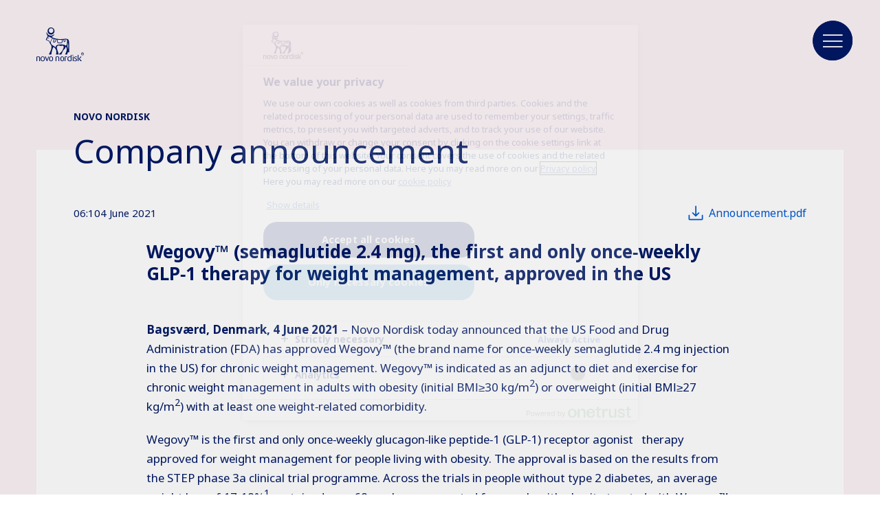

--- FILE ---
content_type: text/html;charset=utf-8
request_url: https://www.novonordisk.com/news-and-media/news-and-ir-materials/news-details.html?id=62112
body_size: 11483
content:

<!DOCTYPE HTML>
<html lang="en">
    <head>
    <meta charset="UTF-8"/>
    <title>News Details</title>
    <meta name="keywords" content="News &amp; media"/>
    
    <meta name="template" content="content-page"/>
    <meta name="viewport" content="width=device-width, initial-scale=1"/>
    

    
    
<script defer="defer" type="text/javascript" src="/.rum/@adobe/helix-rum-js@%5E2/dist/rum-standalone.js"></script>
<link rel="canonical" href="https://www.novonordisk.com/news-and-media/news-and-ir-materials/news-details.html"/>

    

    

	<!-- OneTrust Cookie Consent - START -->
	<!-- OneTrust Cookies Consent Notice start for www.novonordisk.com -->
<script type="text/javascript" src="https://cdn.cookielaw.org/consent/c514d13c-c030-447f-af6b-7b80d4d7ccae/OtAutoBlock.js"></script>
<script src="https://cdn.cookielaw.org/scripttemplates/otSDKStub.js" data-document-language="true" type="text/javascript" charset="UTF-8" data-domain-script="c514d13c-c030-447f-af6b-7b80d4d7ccae"></script>
<script type="text/javascript">
    var consent = false;

    function OptanonWrapper() {
        //creating variables for each category checkbox=C0002, checkbox1=C0004, checkbox2=U0001
        var perfCheckbox = document.querySelector('input[name="ot-group-id-C0002"]');
        var targCheckbox = document.querySelector('input[name="ot-group-id-C0004"]');
        var custCheckbox = document.querySelector('input[name="ot-group-id-U0001"]');

        //variable for buttons - Reject all(only striclty necessary cookies)
        var rejectAllBtn = document.querySelector('.ot-pc-refuse-all-handler');
        //variable for button - Save preferences(confirm my choices/accept selected cookies)
        var confirmStgsBtn = document.querySelector('.save-preference-btn-handler.onetrust-close-btn-handler');
        //variable for button - Accept all cookies
        var acceptAllBtn = document.querySelector('#accept-recommended-btn-handler');

        var savePrefencesWrapper = document.querySelector('#ot-pc-content')

        acceptAllBtn.addEventListener('click', function () {
            confirmStgsBtn.style.display = 'block';
            rejectAllBtn.style.display = 'none';
            if (savePrefencesWrapper.querySelector(
                '.save-preference-btn-handler.onetrust-close-btn-handler') === null) {
                savePrefencesWrapper.insertBefore(confirmStgsBtn, savePrefencesWrapper.children[4]);
            }
        });

        perfCheckbox.addEventListener('change', function () {
            if (this.checked) {
                //if C0002 category is enabled, show 'accept selected choices button', hide 'only strictly necessary button'
                confirmStgsBtn.style.display = 'block';
                rejectAllBtn.style.display = 'none';
                if (savePrefencesWrapper.querySelector(
                        '.save-preference-btn-handler.onetrust-close-btn-handler') === null) {
                    savePrefencesWrapper.insertBefore(confirmStgsBtn, savePrefencesWrapper.children[4]);
                }
            } else {
                //check the active/inactive for other two categories
                if (targCheckbox.checked || custCheckbox.checked) {
                    confirmStgsBtn.style.display = 'block';
                    rejectAllBtn.style.display = 'none';
                    if (savePrefencesWrapper.querySelector(
                            '.save-preference-btn-handler.onetrust-close-btn-handler') === null) {
                        savePrefencesWrapper.insertBefore(confirmStgsBtn, savePrefencesWrapper.children[4]);
                    }
                } else {
                    console.log("ELSE IF ELSE fired")
                    //if C0002 isn't enabled, show 'only strictly necessary cookies'
                    confirmStgsBtn.style.display = 'none';
                    rejectAllBtn.style.display = 'block';
                    // no toggles checked, so insert "Only necessary cookies" button and hide "Accept selected cookies" button
                    savePrefencesWrapper.insertBefore(rejectAllBtn, savePrefencesWrapper.children[3]);
                    rejectAllBtn.setAttribute("onclick", "OneTrust.RejectAll()")
                }
            }
        });

        targCheckbox.addEventListener('change', function () {
            if (this.checked) {
                confirmStgsBtn.style.display = 'inline-block';
                rejectAllBtn.style.display = 'none';
                if (savePrefencesWrapper.querySelector(
                        '.save-preference-btn-handler.onetrust-close-btn-handler') === null) {
                    savePrefencesWrapper.insertBefore(confirmStgsBtn, savePrefencesWrapper.children[4]);
                }
            } else {
                if (perfCheckbox.checked || custCheckbox.checked) {
                    confirmStgsBtn.style.display = 'block';
                    rejectAllBtn.style.display = 'none';
                    if (savePrefencesWrapper.querySelector(
                            '.save-preference-btn-handler.onetrust-close-btn-handler') === null) {
                        savePrefencesWrapper.insertBefore(confirmStgsBtn, savePrefencesWrapper.children[4]);
                    }
                } else {
                    confirmStgsBtn.style.display = 'none';
                    rejectAllBtn.style.display = 'block';
                    // no toggles checked, so insert "Only necessary cookies" button and hide "Accept selected cookies" button
                    savePrefencesWrapper.insertBefore(rejectAllBtn, savePrefencesWrapper.children[3]);
                    rejectAllBtn.setAttribute("onclick", "OneTrust.RejectAll()")
                }

            }
        });


        custCheckbox.addEventListener('change', function () {
            if (this.checked) {
                confirmStgsBtn.style.display = 'inline-block';
                rejectAllBtn.style.display = 'none';
                if (savePrefencesWrapper.querySelector(
                        '.save-preference-btn-handler.onetrust-close-btn-handler') === null) {
                    savePrefencesWrapper.insertBefore(confirmStgsBtn, savePrefencesWrapper.children[4]);
                }
            } else {
                if (perfCheckbox.checked || targCheckbox.checked) {
                    console.log("do nothing");
                    confirmStgsBtn.style.display = 'block';
                    rejectAllBtn.style.display = 'none';
                    if (savePrefencesWrapper.querySelector(
                            '.save-preference-btn-handler.onetrust-close-btn-handler') === null) {
                        savePrefencesWrapper.insertBefore(confirmStgsBtn, savePrefencesWrapper.children[4]);
                    }
                } else {
                    confirmStgsBtn.style.display = 'none';
                    rejectAllBtn.style.display = 'block';
                    // no toggles checked, so insert "Only necessary cookies" button and hide "Accept selected cookies" button
                    savePrefencesWrapper.insertBefore(rejectAllBtn, savePrefencesWrapper.children[3]);
                    rejectAllBtn.setAttribute("onclick", "OneTrust.RejectAll()")
                }
            }
        });

        var Perf = ",C0002,";
        var Func = ",C0003,";
        var Targ = ",C0004,";
        var Other = ",U0001,";
        if (OptanonActiveGroups.includes(Perf || Func || Targ || Other)) {
            console.log("Active");
        }

        //if (OptanonActiveGroups.indexOf(',C0002,') || OptanonActiveGroups.indexOf(',C0004,') || OptanonActiveGroups.indexOf(',U0001,')) {
        if ((OptanonActiveGroups.indexOf(',C0002,') > -1) || (OptanonActiveGroups.indexOf(',C0004,') > -1) || (
                OptanonActiveGroups.indexOf(',U0001,') > -1)) {
            console.log("SUCCESS injecting confirm settings button");
            confirmStgsBtn.style.display = 'block';
            savePrefencesWrapper.insertBefore(confirmStgsBtn, savePrefencesWrapper.children[3]);
        } else {
            console.log("FAIL injecting confirm settings button");
        }

        //if ((savePrefencesWrapper.querySelector('.ot-pc-refuse-all-handler') === null) && !(OptanonActiveGroups.includes('C0002' || 'C0004' || 'U0001'))) {
        if ((savePrefencesWrapper.querySelector('.ot-pc-refuse-all-handler') === null) && (OptanonActiveGroups.indexOf(
                'C0002') == -1) && (OptanonActiveGroups.indexOf('C0004') == -1) && (OptanonActiveGroups.indexOf(
                'U0001') == -1)) {
            console.log("SUCCESS injecting reject all button");
            savePrefencesWrapper.insertBefore(rejectAllBtn, savePrefencesWrapper.children[3]);
            rejectAllBtn.setAttribute("onclick", "OneTrust.RejectAll()")
        } else {
            console.log("FAIL injecting reject all button");
        }


        // if(!getCookie("OptanonAlertBoxClosed") && !consent){
        // consent = true;
        // console.log('consent', consent, 'Box', !getCookie('OptanonAlertBoxClosed'));
        // Optanon.ToggleInfoDisplay();
        // var banner = document.getElementById("onetrust-banner-sdk");
        // var prefpc = document.getElementById("onetrust-pc-sdk");
        // var filter = document.getElementsByClassName("onetrust-pc-dark-filter")[0];
        // banner.style = "display: none;";
        // prefpc.style = "display: block !important;";
        // // filter.style = "display: block !important;";
        // filter.style = "visibility: hidden; opacity: 0; transition: visibility 0s ease 400ms, opacity 400ms linear 0s; display: none;"

        // }



        // /*
        // * Get Confirm My Choices button by class name and apply listener to close
        // * Preference Centre when the button is clicked
        // */
        // var classname = document.getElementsByClassName("save-preference-btn-handler");

        // for (var i = 0; i < classname.length; i++) {
        // // classname[i].addEventListener('click', closePreferenceCntr, false);
        // }



    } // End of Optanon Wrapper


    // function getCookie(name) {
    // var value = "; " + document.cookie;
    // var parts = value.split("; " + name + "=");
    // if (parts.length == 2)
    // return parts.pop().split(";").shift();
    // }
    // function closePreferenceCntr() {
    // var prefpc = document.getElementById("onetrust-pc-sdk");
    // prefpc.style = "display: none";
    // };
</script>
<!-- OneTrust Cookies Consent Notice end for www.novonordisk.com -->
	<!-- OneTrust Cookie Consent - END -->



    
    <script>try {
        Typekit.load({async: true});
    } catch (e) {
    }</script>
    
    <link rel="stylesheet" href="https://use.typekit.net/pxc7vyl.css"/>
    
    
    
    
    
    
    
    

    
    
    <link rel="icon" type="image/x-icon" href="/etc.clientlibs/nncorp/components/structure/page/clientlib/resources/favicon.ico"/>

    
        
    
<script type="text/javascript" src="/etc.clientlibs/nncorp/clientlibs/vendor/clientlib-vuejs/production.lc-d1f732e64d78cc85bca7117f82c0d61e-lc.min.js"></script>


        
    
<script type="text/javascript" src="/etc.clientlibs/nncorp/clientlibs/clientlib-mandatory-dependencies.lc-454b95037c8c2ad5f6a0061b0c047b23-lc.min.js"></script>


        
    
<script type="text/javascript" src="/etc.clientlibs/nncorp/clientlibs/clientlib-dependencies.lc-5743861146da9337ea0079cd46eb7e50-lc.min.js" async onload="VueBus.activeResource()"></script>


        
    
<link rel="stylesheet" href="/etc.clientlibs/nncorp/clientlibs/clientlib-grid.lc-c4940434fd7690370948a7d29be572da-lc.min.css" type="text/css">


        
    
<link rel="stylesheet" href="/etc.clientlibs/nncorp/clientlibs/vuejs/components/disclaimer-dialog.lc-07b3000f457539f34b633cd04cab0538-lc.min.css" type="text/css"><link rel="stylesheet" href="/etc.clientlibs/nncorp/clientlibs/vuejs/components/confirm-dialog.lc-bc6612f2f26b65d1e2a6f3c937c479f5-lc.min.css" type="text/css"><link rel="stylesheet" href="/etc.clientlibs/nncorp/clientlibs/vuejs/components/rnd-dialog.lc-b9c615e8e75f11e90f9a8d265e2b7ac8-lc.min.css" type="text/css"><link rel="stylesheet" href="/etc.clientlibs/nncorp/clientlibs/clientlib-base.lc-6662ea61ebb65da71188bddcadfa89e8-lc.min.css" type="text/css">


        
    
<link rel="stylesheet" href="/etc.clientlibs/nncorp/clientlibs/clientlib-resetcss.lc-c90e656c13a46b547a893dde0aefb9db-lc.min.css" type="text/css">


    



    
        <meta name="robots" content="all"/>
        <meta name="googlebot" content="all"/>
        
            <meta name="keywords"/>
        
    
    
    <meta property="og:locale" content="en_US"/>
    <meta property="og:type" content="website"/>
    <meta property="og:title" content="News Details"/>
    <meta property="og:description"/>
    <meta property="og:url" content="https://www.novonordisk.com/content/nncorp/global/en/news-and-media/news-and-ir-materials/news-details.html"/>
    <meta property="og:site_name" content="Novo Nordisk"/>
    <meta property="og:image" content="https://www.novonordisk.com/content/dam/nncorp/global/en/ogp/nn-logo.png"/>
    <meta property="og:image:width" content="96"/>
    <meta property="og:image:height" content="68"/>


    
    
    

    

    


        <script type="text/javascript" src="//assets.adobedtm.com/449939fcae6a/515aca118678/launch-11054402cf74.min.js" async></script>


    
    
    

    
    
</head>
    <body class="page basicpage" id="page-898cf7d247">
        
        
        
            




            



            <script type="text/javascript">
    var digitalData = digitalData || []
    digitalData.push({
        event: "",
        data: {
            pageInfo: {}
        }
    });
</script>
<div class="container top-margin">
    
     <div id="pagesettings">
        <input type="hidden" name="currentPagePath" ref="currentPagePath" value="/content/nncorp/global/en/news-and-media/news-and-ir-materials/news-details"/>
        <input type="hidden" name="currentLanguage" ref="currentLanguage" value="Novo Nordisk "/>
        <input type="hidden" name="currentCountry" ref="currentCountry" value="Global"/>
        <input type="hidden" name="currentCountryPath" ref="currentCountryPath" value="/content/nncorp/global"/>
        <input type="hidden" name="searchPagePath" ref="searchPagePath" value="/content/nncorp/global/en/search"/>
        <input type="hidden" name="countryListPath" ref="countryListPath" value="/content/nncorp/global/en/location"/>
        <input type="hidden" name="rootPagePath" ref="rootPagePath" value="/content/nncorp/global/en"/>
        <input type="hidden" name="structureDepth" ref="structureDepth" value="5"/>
        <input type="hidden" name="navRootShiftDepth" ref="navRootShiftDepth" value="0"/>
        <input type="hidden" name="navigationColorInverted" ref="navigationColorInverted" value="false"/>
        <input type="hidden" name="topMargin" ref="topMargin" value="true"/>
        <input type="hidden" name="digitalDataAsJSON" ref="digitalDataAsJSON" value="{&#34;event&#34;:&#34;Page Load&#34;,&#34;data&#34;:{&#34;pageInfo&#34;:{&#34;pageName&#34;:&#34;news and media \u003e news and ir materials \u003e news details&#34;,&#34;siteSection&#34;:&#34;news and media&#34;,&#34;subSection1&#34;:&#34;news and media \u003e news and ir materials&#34;,&#34;subSection2&#34;:&#34;news and media \u003e news and ir materials&#34;,&#34;subSection3&#34;:&#34;news and media \u003e news and ir materials&#34;,&#34;region&#34;:&#34;global-en&#34;,&#34;id&#34;:&#34;681d915e-6aa6-4858-879a-cfa8d1d0e06b&#34;,&#34;siteName&#34;:&#34;novo - global&#34;,&#34;pageType&#34;:&#34;content-page&#34;}}}"/>
     </div>

    
        
            <header class="header experiencefragment" role="banner">
<div id="experiencefragment-b443ca1e56" class="cmp-experiencefragment cmp-experiencefragment--xf-header">

    



<div class="xf-content-height">
    <div class="root responsivegrid">


<div class="aem-Grid aem-Grid--12 aem-Grid--default--12 ">
    
    <div class="header aem-GridColumn aem-GridColumn--default--12"><div id="nncorp-header" class="nncorp-header">
    <div>
    <div id="headersettings">
        <input type="hidden" name="exitRampConfig" ref="exitRampConfig" value='{"exitRamp": "false", "exitRampMessage": "", "whitelistedURLs": "", "exitrampTitle": "","openExitRampTarget": "false"}'/>
        <input type="hidden" name="removeLanguageNavigation" ref="removeLanguageNavigation"/>
    </div>

    <div class="tb-Grid tb-Grid--24 tb-Grid--l--24">
        <div class="tb-GridColumn tb-GridColumn--l--14">
            <div id="left-side-header" class="left-side header-item" :class="showLeftHeader">
                <a :href="rootPathUrl | htmlExtension" class="logo-lnk" :aria-label="'Novo Nordisk ' + currentCountry">
                    <span class="logo icon-logo-blue m-m-right"></span>
                </a>
                <div class="left-side-header-content">
                    <div class="display-flex-center m-xxs-top">
                        <div class="country-selector-wrapper">
                            <country-selector v-if="!tabletView" :color="'blue'">
                            </country-selector>
                        </div>
                        <div class="nncorp-languagenavigation blue">

    

</div>
                    </div>
                    <div class="nncorp-breadcrumbs blue"><div>

    
    
        <div class="breadcrumbs">
            <a href="/news-and-media/news-and-ir-materials.html" class="breadcrumb-link">Press releases</a>
            <span>  /  </span>
        
            <a href="/news-and-media/news-and-ir-materials/news-details.html" class="breadcrumb-link-last">News Details</a>
            <span></span>
        </div>
    
</div>
</div>
                </div>
            </div>
        </div>
    </div>

    <div class="right-side header-item">
        <div class="nncorp-navigation blue">

    
<link rel="stylesheet" href="/etc.clientlibs/nncorp/components/structure/navigation/clientlib.lc-f046a893b816f49de05849c84a640e22-lc.min.css" type="text/css">

   
<nav id="cmp-navigation" :aria-hidden="isOpen ? 'false' : 'true'" :aria-modal="true" class="cmp-navigation" ref="cmp-navigation" :class="handleNavAction" role="navigation" itemscope itemtype="http://schema.org/SiteNavigationElement">
    <div id="cmp-navigation__top-bar" class="top-bar" :class="{'navigation-display': isOverflowed,'tabletView' : tabletView}">
        <ul :aria-hidden="tabletView ? 'true' : null" class="cmp-navigation__group main-navigation">
            
    <li :aria-hidden="tabletView ? 'true' : null" class="cmp-navigation__item cmp-navigation__item--level-0">
        
            
    

    
        <a :aria-hidden="tabletView ? 'true' : null" :tabindex="tabletView ? '-1' : null" href="javascript:void(0)" :class="{dirty: navHoveredItems.includes('Disease areas')}" v-on:mouseover="onLinkHover('Disease areas')" v-on:click="openSubNav('Disease areas')" class="cmp-navigation__item-link true">
            <span class="text hyphenate">Disease areas</span>
        </a>
        
        
    

        
        
    </li>

        
            
    <li :aria-hidden="tabletView ? 'true' : null" class="cmp-navigation__item cmp-navigation__item--level-0">
        
            
    

    
        <a :aria-hidden="tabletView ? 'true' : null" :tabindex="tabletView ? '-1' : null" href="javascript:void(0)" :class="{dirty: navHoveredItems.includes('Science \x26 technology')}" v-on:mouseover="onLinkHover('Science \x26 technology')" v-on:click="openSubNav('Science \x26 technology')" class="cmp-navigation__item-link true">
            <span class="text hyphenate">Science &amp; technology</span>
        </a>
        
        
    

        
        
    </li>

        
            
    <li :aria-hidden="tabletView ? 'true' : null" class="cmp-navigation__item cmp-navigation__item--level-0">
        
            
    

    
        <a :aria-hidden="tabletView ? 'true' : null" :tabindex="tabletView ? '-1' : null" href="javascript:void(0)" :class="{dirty: navHoveredItems.includes('Partnering')}" v-on:mouseover="onLinkHover('Partnering')" v-on:click="openSubNav('Partnering')" class="cmp-navigation__item-link true">
            <span class="text hyphenate">Partnering</span>
        </a>
        
        
    

        
        
    </li>

        
            
    <li :aria-hidden="tabletView ? 'true' : null" class="cmp-navigation__item cmp-navigation__item--level-0">
        
            
    
        <a :aria-hidden="tabletView ? 'true' : null" :tabindex="tabletView ? '-1' : null" href="javascript:void(0)" :class="{dirty: navHoveredItems.includes('Sustainable business')}" v-on:mouseover="onLinkHover('Sustainable business')" v-on:click="openSubNav('Sustainable business')" class="cmp-navigation__item-link true">
            <span class="text hyphenate">Sustainable business</span>
        </a>
        
        
    

    

        
        
    </li>

        
            
    <li :aria-hidden="tabletView ? 'true' : null" class="cmp-navigation__item cmp-navigation__item--level-0">
        
            
    
        <a :aria-hidden="tabletView ? 'true' : null" :tabindex="tabletView ? '-1' : null" href="javascript:void(0)" :class="{dirty: navHoveredItems.includes('Careers')}" v-on:mouseover="onLinkHover('Careers')" v-on:click="openSubNav('Careers')" class="cmp-navigation__item-link true">
            <span class="text hyphenate">Careers</span>
        </a>
        
        
    

    

        
        
    </li>

        
            
    <li :aria-hidden="tabletView ? 'true' : null" class="cmp-navigation__item cmp-navigation__item--level-0">
        
            
    

    
        <a :aria-hidden="tabletView ? 'true' : null" :tabindex="tabletView ? '-1' : null" href="javascript:void(0)" :class="{dirty: navHoveredItems.includes('About us')}" v-on:mouseover="onLinkHover('About us')" v-on:click="openSubNav('About us')" class="cmp-navigation__item-link true">
            <span class="text hyphenate">About us</span>
        </a>
        
        
    

        
        
    </li>

        
            
    <li :aria-hidden="tabletView ? 'true' : null" class="cmp-navigation__item cmp-navigation__item--level-0">
        
            
    
        <a :aria-hidden="tabletView ? 'true' : null" :tabindex="tabletView ? '-1' : null" href="javascript:void(0)" :class="{dirty: navHoveredItems.includes('Our products')}" v-on:mouseover="onLinkHover('Our products')" v-on:click="openSubNav('Our products')" class="cmp-navigation__item-link true">
            <span class="text hyphenate">Our products</span>
        </a>
        
        
    

    

        
        
    </li>

        
            
    <li :aria-hidden="tabletView ? 'true' : null" class="cmp-navigation__item cmp-navigation__item--level-0">
        
        
            
                
    
        
        <a :aria-hidden="tabletView ? 'true' : null" :tabindex="tabletView ? '-1' : null" href="/search.html" role="link" :class="{dirty: navHoveredItems.includes('Search')}" v-on:mouseover="onLinkHover('Search')" aria-label="Search" class="cmp-navigation__item-link false">
            <span class="icon icon-search"><span class="path1"></span><span class="path2"></span><span class="path3"></span><span class="path4"></span></span>
        </a>
        
    

    

            
        
    </li>

        </ul>
    </div>
    <div id="cmp-navigation__bottom-bar" class="bottom-bar" :class="{'navigation-display': isOverflowed,'tabletView' : tabletView}">
        <ul :aria-hidden="tabletView ? 'true' : null" class="cmp-navigation__group utility-navigation">
            
    <li :aria-hidden="tabletView ? 'true' : null" class="cmp-navigation__item cmp-navigation__item--level-0">
        
            
    
        
        
        <a :aria-hidden="tabletView ? 'true' : null" :tabindex="tabletView ? '-1' : null" href="/patients.html" role="link" :class="{dirty: navHoveredItems.includes('Patients')}" v-on:mouseover="onLinkHover('Patients')" class="cmp-navigation__item-link false">
            <span class="text hyphenate">Patients</span>
        </a>
    

    

        
        
    </li>

        
            
    <li :aria-hidden="tabletView ? 'true' : null" class="cmp-navigation__item cmp-navigation__item--level-0">
        
            
    
        <a :aria-hidden="tabletView ? 'true' : null" :tabindex="tabletView ? '-1' : null" href="javascript:void(0)" :class="{dirty: navHoveredItems.includes('Investors')}" v-on:mouseover="onLinkHover('Investors')" v-on:click="openSubNav('Investors')" class="cmp-navigation__item-link true">
            <span class="text hyphenate">Investors</span>
        </a>
        
        
    

    

        
        
    </li>

        
            
    <li :aria-hidden="tabletView ? 'true' : null" class="cmp-navigation__item cmp-navigation__item--level-0 cmp-navigation__item--active">
        
            
    

    
        <a :aria-hidden="tabletView ? 'true' : null" :tabindex="tabletView ? '-1' : null" href="javascript:void(0)" :class="{dirty: navHoveredItems.includes('News \x26 media')}" v-on:mouseover="onLinkHover('News \x26 media')" v-on:click="openSubNav('News \x26 media')" aria-current="page" class="cmp-navigation__item-link true">
            <span class="text hyphenate">News &amp; media</span>
        </a>
        
        
    

        
        
    </li>

        
            
    <li :aria-hidden="tabletView ? 'true' : null" class="cmp-navigation__item cmp-navigation__item--level-0">
        
            
    
        
        
        <a :aria-hidden="tabletView ? 'true' : null" :tabindex="tabletView ? '-1' : null" href="/healthcare-professionals.html" role="link" :class="{dirty: navHoveredItems.includes('Healthcare professionals')}" v-on:mouseover="onLinkHover('Healthcare professionals')" class="cmp-navigation__item-link false">
            <span class="text hyphenate">Healthcare professionals</span>
        </a>
    

    

        
        
    </li>

        
            
    <li :aria-hidden="tabletView ? 'true' : null" class="cmp-navigation__item cmp-navigation__item--level-0">
        
            
    
        <a :aria-hidden="tabletView ? 'true' : null" :tabindex="tabletView ? '-1' : null" href="javascript:void(0)" :class="{dirty: navHoveredItems.includes('Contact us')}" v-on:mouseover="onLinkHover('Contact us')" v-on:click="openSubNav('Contact us')" class="cmp-navigation__item-link true">
            <span class="text hyphenate">Contact us</span>
        </a>
        
        
    

    

        
        
    </li>

        </ul>
    </div>
    <div v-if="!isTop && !tabletView" class="burger-float desktop" :class="{'top': isTop, 'not-top': !isTop}">
        <button class="button burger-button" v-on:click="handleBurger" role="button" aria-expanded="false" aria-label="Menu navigation">
            <span aria-hidden="true" class="icon icon-burger-float-blue"><span class="path1"></span><span class="path2"></span><span class="path3"></span><span class="path4"></span><span class="path5"></span></span>
            <span aria-hidden="true" class="icon icon-close-float-blue"><span class="path1"></span><span class="path2"></span><span class="path3"></span></span>
        </button>
    </div>
    <div class="burger-float mobile" v-on:click="openSubNav('')">
        <button class="button burger-button" role="button" aria-label="Menu navigation" aria-expanded="false">
            <span aria-hidden="true" class="icon icon-burger-float-blue"><span class="path1"></span><span class="path2"></span><span class="path3"></span><span class="path4"></span><span class="path5"></span></span></span>
        </button>
    </div>
</nav>

    


    
<script type="text/javascript" src="/etc.clientlibs/nncorp/components/structure/navigation/clientlib.lc-c079832fe1bdd42713afdd84274478f8-lc.min.js" async></script>

   </div>
    </div>
</div>
    <div id="modals" class="modals">
    <overlay-navigation :remove-country-selector="false" :remove-language-navigation="false"></overlay-navigation>
    <disclaimer-dialog></disclaimer-dialog>
    <confirm-dialog></confirm-dialog>
    <rnddialog></rnddialog>
</div>

</div>
</div>

    
</div>
</div>

</div>
</div>

    
</header>
        
        
        
        
    
        
        
            <main class="root responsivgrid" role="main">


<div class="aem-Grid aem-Grid--12 aem-Grid--default--12 ">
    
    <div class="investornews aem-GridColumn aem-GridColumn--default--12">

    
<link rel="stylesheet" href="/etc.clientlibs/nncorp/components/content/investornews/clientlibs.lc-9594c97624f99696cd110f14c339e466-lc.min.css" type="text/css"><script type="text/javascript" src="/etc.clientlibs/nncorp/components/content/investornews/clientlibs.lc-483ff4fe4d8d8f02b6d87dd934e8a613-lc.min.js" async></script>


<div>
    <div class="background gutters component-padding" style="background-color:#fcf2f5;">
        <div class="investornews-wrapper" v-cloak>
            <div class="titlegrid tb-Grid tb-Grid--24">
                <div class="titleframe frameinverted xsmall tb-GridColumn
                tb-GridColumn--l--19 tb-GridColumn--m--20 tb-GridColumn--offset--l--2">
                    <div class="tb-Grid tb-Grid--l--19 tb-Grid--m--20 tb-Grid--s--20 tb-Grid--xs--20">
                        <div class="tb-GridColumn tb-GridColumn--l--6 tb-GridColumn--m--9 tb-GridColumn--s--12 tb-GridColumn--xs--20">
                            <p class="tagline color-blue m-xxs-bottom">Novo Nordisk</p>
                        </div>
                        <div class="tb-GridColumn tb-GridColumn--l--19 tb-GridColumn--m--16 tb-GridColumn--s--18 tb-GridColumn--xs--20">
                            <h1 class="plaintexttitle title color-blue xsmalltitle" v-html="applyContentStyle('Company announcement')">
                            </h1>
                        </div>
                    </div>
                </div>
            </div>
            <div class="tb-Grid tb-Grid--24">
                <div class="tb-GridColumn tb-GridColumn--l--24 tb-GridColumn--m--22 tb-GridColumn--offset--m--1">
                    <div class="frame-box tb-Grid tb-Grid--l--24 tb-Grid--m--22 frame-padding">
                        <div class="below-title-container tb-GridColumn tb-GridColumn--l--17 tb-GridColumn--m--20 tb-GridColumn--offset--l--4 tb-GridColumn--offset--m--1">
                            <div class="datetime">
                                <p id="news_time" class="paragraph-s color-blue">2021-06-04T18:10:34Z</p>
                                <p id="news_date" class="paragraph-s color-blue">2021-06-04T18:10:34Z</p>
                            </div>
                            <div class="pdfs-container">
                                <a href="#" class="download-link" @click.prevent="downloadPDF('Wegovy™ (semaglutide 2.4 mg), the first and only once\u002Dweekly GLP\u002D1 therapy for weight management, approved in the US', '4613504','https://ml-eu.globenewswire.com/Resource/Download/77d24f13-7de0-4032-8239-efed71e6e0bf')">
                                    <span class="icon icon-download-seablue"></span>
                                    Announcement.pdf
                                </a>
                                
                            </div>
                        </div>

                        <div class="news-content color-blue paragraph-l tb-GridColumn tb-GridColumn--l--20 tb-GridColumn--m--20 tb-GridColumn--offset--l--2 tb-GridColumn--offset--m--1">
                            <div class="section-wrapper richtext color-blue introtextsection">
                                <h2 class="subsubheader h2 m-m-bottom" id="sectionHeading">Wegovy™ (semaglutide 2.4 mg), the first and only once-weekly GLP-1 therapy for weight management, approved in the US</h2>
                                <section aria-labelledby="sectionHeading">
                                    <p><p><strong>Bagsværd</strong><strong>, De</strong><strong>n</strong><strong>mark, </strong><strong>4</strong> <strong>June </strong><strong>2021</strong> – Novo Nordisk today announced that the US Food and Drug Administration (FDA) has approved Wegovy™ (the brand name for once-weekly semaglutide 2.4 mg injection in the US) for chronic weight management. Wegovy™ is indicated as an adjunct to diet and exercise for chronic weight management in adults with obesity (initial BMI≥30 kg/m<sup>2</sup>) or overweight (initial BMI≥27 kg/m<sup>2</sup>) with at least one weight-related comorbidity.<br /></p>  <p>Wegovy™ is the first and only once-weekly glucagon-like peptide-1 (GLP-1) receptor agonist   therapy approved for weight management for people living with obesity. The approval is based on the results from the STEP phase 3a clinical trial programme. Across the trials in people without type 2 diabetes, an average weight loss of 17-18%<sup>1</sup> sustained over 68 weeks was reported for people with obesity treated with Wegovy™. Wegovy™ demonstrated a safe and well-tolerated profile across the programme, with the most common adverse events being gastrointestinal.</p>  <p>“The approval of Wegovy™ in the US brings great promise to people with obesity. Despite the best efforts to lose weight, many people with obesity struggle to achieve and maintain weight loss due to physiological responses that favour weight regain,” said Martin Holst Lange, executive vice president, Development at Novo Nordisk. “The unprecedented weight loss for an anti-obesity medication marks a new era in the treatment of obesity, and we now look forward to making Wegovy™ available to people living with obesity in the US”.</p>  <p>Novo Nordisk expects to launch Wegovy<sup>TM</sup> in the United States later in June 2021.</p>  <p><strong>Conference call</strong><br />On 7 June at 8.30 CEST, corresponding to 2.30 am EDT, a conference call for investors will be held. Investors will be able to listen in via a link on the investor section of novonordisk.com.</p>  <p><strong>About</strong><strong> obesity</strong><br />Obesity is a chronic disease that requires long-term management. It is associated with many serious health complications and decreased life expectancy. Obesity-related complications are numerous and include type 2 diabetes, heart disease, obstructive sleep apnoea, non-alcoholic fatty liver disease and certain types of cancer. The current COVID-19 pandemic has highlighted that obesity also increases the risk for severe illness and hospitalisation due to COVID-19.</p>  <p>The global increase in the prevalence of obesity is a public health issue that has severe cost implications to healthcare systems. Approximately 650 million adults are estimated to live with obesity worldwide.</p>  <p><strong>About </strong><strong>Wegovy™</strong> (<strong>s</strong><strong>e</strong><strong>maglutide</strong><strong> 2.4 mg</strong><strong>)</strong><strong> and STEP</strong><br />Semaglutide 2.4 mg is a GLP-1 receptor agonist, with 94% similarity to naturally occurring human GLP-1 hormone. It induces weight loss by reducing hunger, increasing feeling of fullness and thereby helping people eat less and reduce their calorie intake. Once-weekly semaglutide 2.4 mg injection is approved for the treatment of adults with obesity or overweight in the US, in addition to diet and exercise.</p>  <p>Semaglutide 2.4 mg for weight management is currently under regulatory review in the EU and other countries. The submissions are based on the results from the STEP (Semaglutide Treatment Effect in People with obesity) phase 3 clinical development programme. The global clinical phase 3a programme consists of four trials and enrolled approximately 4,500 adults with overweight or obesity.</p>  <p><strong>About </strong><strong>Novo Nordisk</strong> <br /><em>Novo Nordisk is a leading global healthcare company, founded in 1923 and headquartered in Denmark. Our purpose is to drive change to defeat diabetes and other serious chronic diseases such as obesity and rare blood and endocrine disorders. We do so by pioneering scientific breakthroughs, expanding access to our medicines and working to prevent and ultimately cure disease. </em><em>Novo Nordisk employs about </em><em>45</em><em>,</em><em>8</em><em>00 people in 80 countries and markets its products in around 170 countries. Novo Nordisk's B shares are listed on Nasdaq Copenhagen (Novo-B). Its ADRs are listed on the New York Stock Exchange (NVO). For more information, visit </em><a href="https://www.globenewswire.com/Tracker?data=9z6Vtpy0-XptZzJPEOjkksBfeaADDP85xSfZxn0w2aLzXpVo1N9yOgXhY0QSnnyxNpn4BflWKA1bUv_481hpb2WFUe-oxHQPs6H6zHTUgtI=" rel="nofollow" target="_blank" title=""><em>novonordisk.com</em></a><em>,</em> <a href="https://www.globenewswire.com/Tracker?data=bIMJ4m8eFuHuMToh9qP98zeoTSBa_urT_F4vPZpET_dFMsSHVSjWRdmtv9VgKWSahw5epQJNyEbJ5sDm74bMh1sq57IzuaPU24zw0BSXMjg=" rel="nofollow" target="_blank" title=""><em>Facebook</em></a><em>, </em><a href="https://www.globenewswire.com/Tracker?data=ioCvDez3h7kWOdWfR1AwLQJ2GRqTcBwZLcjlQ9h2Z_foeBqKkIA9xnd6-yVyZpzXZcPJWhYnKU7VBfuAlEEZBlce62oeML7ZQ8JzXXrpy0M=" rel="nofollow" target="_blank" title=""><em>Twitter</em></a><em>, </em><a href="https://www.globenewswire.com/Tracker?data=86y1w8pqbLtowvTWPMr6I6rNfJeoHCSCDmJi6qE7aPjNTPIbabeHxdVM_WmHalrm7l6wCgiHgMSn5jzePCh7NtKv8CWuV9jKq9d5QPnE4ms=" rel="nofollow" target="_blank" title=""><em>LinkedIn</em></a><em>, </em><a href="https://www.globenewswire.com/Tracker?data=05S1XxpESZ52CSN6JoI5r8YXy8vk0HywD7yxoo3pSCc2cQeuYUUbPl9M4GLfuIvMUvBYN-qCDIb3oadcg2ZW3TCtP3Yl0Kptqczoo-LxRn8=" rel="nofollow" target="_blank" title=""><em>YouTube</em></a><em>.</em></p>  <p><strong>Further information</strong></p> <table class="gnw_table_border_collapse hugin" style="width:453.75pt; border-collapse:collapse !important;"><tr><td class="hugin gnw_vertical_align_top" style="width:226.87px;">Media:</td><td class="hugin gnw_vertical_align_top" style="width:151.2px;"> </td><td class="hugin gnw_vertical_align_top" style="width:226.94px;"> </td></tr><tr><td class="hugin gnw_vertical_align_top" style="width:226.87px;">Mette Kruse Danielsen</td><td class="hugin gnw_vertical_align_top" style="width:151.2px;">+45 3079 3883</td><td class="hugin gnw_vertical_align_top" style="width:226.94px;"><a href="mailto:mkd@novonordisk.com" rel="nofollow" target="_blank" title="mkd@novonordisk.com">mkd@novonordisk.com</a></td></tr><tr><td class="hugin gnw_vertical_align_top" style="width:226.87px;">Michael Bachner (US)</td><td class="hugin gnw_vertical_align_top" style="width:151.2px;">+1 609 664 7308</td><td class="hugin gnw_vertical_align_top" style="width:226.94px;"><a href="mailto:mzyb@novonordisk.com" rel="nofollow" target="_blank" title="mzyb@novonordisk.com">mzyb@novonordisk.com</a></td></tr><tr><td class="hugin gnw_vertical_align_top" style="width:226.87px;"> </td><td class="hugin gnw_vertical_align_top" style="width:151.2px;"> </td><td class="hugin gnw_vertical_align_top" style="width:226.94px;"> </td></tr><tr><td class="hugin gnw_vertical_align_top" style="width:226.87px;">Investors:</td><td class="hugin gnw_vertical_align_top" style="width:151.2px;"> </td><td class="hugin gnw_vertical_align_top" style="width:226.94px;"> </td></tr><tr><td class="hugin gnw_vertical_align_top" style="width:226.87px;">Daniel Muusmann Bohsen</td><td class="hugin gnw_vertical_align_top" style="width:151.2px;">+45 3075 2175</td><td class="hugin gnw_vertical_align_top" style="width:226.94px;"><a href="mailto:dabo@novonordisk.com" rel="nofollow" target="_blank" title="dabo@novonordisk.com">dabo@novonordisk.com</a></td></tr><tr><td class="hugin gnw_vertical_align_top" style="width:226.87px;">Ann Søndermølle Rendbæk</td><td class="hugin gnw_vertical_align_top" style="width:151.2px;">+45 3075 2253</td><td class="hugin gnw_vertical_align_top" style="width:226.94px;"><a href="mailto:arnd@novonordisk.com" rel="nofollow" target="_blank" title="arnd@novonordisk.com">arnd@novonordisk.com</a></td></tr><tr><td class="hugin gnw_vertical_align_top" style="width:226.87px;">David Heiberg Landsted </td><td class="hugin gnw_vertical_align_top" style="width:151.2px;">+45 3077 6915 </td><td class="hugin gnw_vertical_align_top" style="width:226.94px;"><a href="mailto:dhel@novonordisk.com" rel="nofollow" target="_blank" title=""><u>dhel@novonordisk.com</u></a> </td></tr><tr><td class="hugin gnw_vertical_align_top" style="width:226.87px;">Mark Joseph Root (US) </td><td class="hugin gnw_vertical_align_top" style="width:151.2px;">+1 848 213 3219 </td><td class="hugin gnw_vertical_align_top" style="width:226.94px;"><a href="mailto:mjhr@novonordisk.com" rel="nofollow" target="_blank" title=""><u>mjhr@novonordisk.com</u></a> </td></tr></table> <p>Company announcement No 38 / 2021</p>  <hr />  <p><sup>1</sup> Based on the trial product estimand (secondary statistical approach): treatment effect if all people adhered to treatment and did not initiate other anti-obesity therapies. When using a treatment policy estimand, 15-17% weight loss was reported.</p>  <p><br /></p>  <p /> <p id="gnw_attachments_section-header">
    <strong>Attachment</strong>
</p>
<ul id="gnw_attachments_section-items">
            <li>
        <a target="_blank" href="https://www.globenewswire.com/Tracker?data=55GZ1i4oEGTU6oJqJw1CZfZRO5AsLbJLdcT41ADbbNoOYyTzSz91fq2oI0BgNMaTbZWStBaOXIO7SDoJAQyRoDGzQXLYiZW0hB8YvSPqynTNocDDLY7UBIhpgBt8DGm5Yhu0t1W8ZxVZw1QDcyCrQA_CBGYHyW7D3SlgUeTnNvicqgMBa7NM5zGJX5uvf_wG" title="PR200604_Sema_obesity_approval" rel="nofollow">PR200604_Sema_obesity_approval</a>
      </li>
      </ul>
 <br /><img src='https://ml-eu.globenewswire.com/release/track/81674f68-df20-47ff-872f-5564ae7b31cf' referrerpolicy='no-referrer-when-downgrade' width='1' height='1' style='display:none;'/></p>
                                </section>
                            </div>

                            <div class="download-section-wrapper">
                                <h2 class="subsubheader h2 m-m-bottom">Download</h2>
                                <div class="pdfs-container">
                                    <a class="download-link" href="#" @click.prevent="downloadPDF('Wegovy™ (semaglutide 2.4 mg), the first and only once\u002Dweekly GLP\u002D1 therapy for weight management, approved in the US', '4613504','https://ml-eu.globenewswire.com/Resource/Download/77d24f13-7de0-4032-8239-efed71e6e0bf')">
                                        <span class="icon icon-download-seablue"></span>
                                        Announcement.pdf
                                    </a>
                                    
                                </div>
                            </div>
                        </div>

                        
                    </div>
                </div>
            </div>
        </div>
    </div>
</div>

    

</div>

    
</div>
</main>
        
        
        
    
        
        
        
            <footer class="footer experiencefragment" role="contentinfo">
<div id="experiencefragment-094a6cfa36" class="cmp-experiencefragment cmp-experiencefragment--xf-footer">

    



<div class="xf-content-height">
    <div class="root responsivegrid">


<div class="aem-Grid aem-Grid--12 aem-Grid--default--12 ">
    
    <div class="promomatsid aem-GridColumn aem-GridColumn--default--12">

    
<link rel="stylesheet" href="/etc.clientlibs/nncorp/components/content/promomatsid/clientlibs.lc-34a10aaa449ba556731680b8c9938d00-lc.min.css" type="text/css">







    


</div>
<div class="footer aem-GridColumn aem-GridColumn--default--12"><footer id="footer" class="ft-wrapper gutters" role="contentinfo"/>
    



<div class="tb-Grid tb-Grid--l--24 tb-Grid--m--24 tb-Grid--s--24 position-relative">
    <div class="tb-GridColumn tb-GridColumn--l--5 tb-GridColumn--offset--l--0 tb-GridColumn--m--5 tb-GridColumn--offset--m--1 tb-GridColumn--s--10 tb-GridColumn--offset--s--2 m-xl-bottom">
        
            <h2 class="tagline m-xxs-bottom">NOVO NORDISK HQ</h2>
            <div class="infotext"><p><u></u>Novo Nordisk A/S<br />
Novo Alle 1<br />
2880 Bagsværd<br />
Denmark<br />
&#43;45-4444-8888<br />
CVR-no. 24256790</p>
<p> </p>
<p><i>Our medicines are for the approved indication for which they are authorised in the local country or region. For more information, please visit our<b> <a href="/our-products/our-medicines.html">product page</a></b></i></p>
</div>
        
    </div>
    <div class="tb-GridColumn tb-GridColumn--l--5 tb-GridColumn--offset--l--1 tb-GridColumn--m--5 tb-GridColumn--offset--m--1 tb-GridColumn--s--8 tb-GridColumn--offset--s--2 m-xl-bottom">
        <h2 class="tagline m-xxs-bottom">Helpful links</h2>
        <ul class="list">
            
                
                <li>
                    <a href="/patients/report-a-side-effect.html" target="_self" class="infotext" aria-label="Report a side effect">
                        Report a side effect
                        <span class="icon icon-right-arrow m-xxs-left"></span>
                    </a>
                </li>
                
            
                
                <li>
                    <a href="/patients.html" target="_self" class="infotext" aria-label="Patient help">
                        Patient help
                        <span class="icon icon-right-arrow m-xxs-left"></span>
                    </a>
                </li>
                
            
                
                <li>
                    <a href="/contact-us/corporate-procurement.html" target="_self" class="infotext" aria-label="Supplier help">
                        Supplier help
                        <span class="icon icon-right-arrow m-xxs-left"></span>
                    </a>
                </li>
                
            
                
                <li>
                    <a href="/our-products/our-medicines.html" target="_self" class="infotext" aria-label="Product list">
                        Product list
                        <span class="icon icon-right-arrow m-xxs-left"></span>
                    </a>
                </li>
                
            
                
                <li>
                    <a href="/contact-us.html" target="_self" class="infotext" aria-label="Contact us">
                        Contact us
                        <span class="icon icon-right-arrow m-xxs-left"></span>
                    </a>
                </li>
                
            
                
                
                <li>
                    <a href="https://onecode.novonordisk.com/code-of-conduct/our-purpose" target="_blank" class="infotext" aria-label="Our Purpose - Code of conduct, opens in a new window">
                        Our Purpose - Code of conduct
                        <span class="icon icon-right-arrow m-xxs-left"></span>
                    </a>
                </li>
            
                
                <li>
                    <a href="/sustainable-business/esg-portal.html" target="_self" class="infotext" aria-label="ESG reporting">
                        ESG reporting
                        <span class="icon icon-right-arrow m-xxs-left"></span>
                    </a>
                </li>
                
            
                
                
                <li>
                    <a href="https://novonordiskfonden.dk/en/" target="_blank" class="infotext" aria-label="Novo Nordisk Foundation, opens in a new window">
                        Novo Nordisk Foundation
                        <span class="icon icon-right-arrow m-xxs-left"></span>
                    </a>
                </li>
            
        </ul>
    </div>
    <div class="tb-GridColumn tb-GridColumn--l--5 tb-GridColumn--offset--l--1 tb-GridColumn--m--5 tb-GridColumn--offset--m--1 tb-GridColumn--s--10 tb-GridColumn--offset--s--2 m-xl-bottom social-media-links">
        
            
                
            
                
                    <h2 class="tagline m-xxs-bottom">
                        Follow us</h2>
                    <ul class="list">
                        
                            
                            <li>
                                <a href="https://www.novonordisk.com/data-privacy-and-user-rights/social-media-privacy-disclaimer.html" target="_self" aria-label="Social media community guidelines" class="infotext">Social media community guidelines
                                    <span class="icon icon-right-arrow m-xxs-left"></span>
                                </a>
                            </li>
                        
                            
                            <li>
                                <a href="https://www.linkedin.com/company/novo-nordisk" target="_blank" aria-label="LinkedIn, opens in a new window" class="infotext">LinkedIn
                                    <span class="icon icon-right-arrow m-xxs-left"></span>
                                </a>
                            </li>
                        
                            
                            <li>
                                <a href="https://www.youtube.com/user/novonordisk" target="_blank" aria-label="YouTube, opens in a new window" class="infotext">YouTube
                                    <span class="icon icon-right-arrow m-xxs-left"></span>
                                </a>
                            </li>
                        
                            
                            <li>
                                <a href="https://www.facebook.com/novonordisk" target="_blank" aria-label="Facebook, opens in a new window" class="infotext">Facebook
                                    <span class="icon icon-right-arrow m-xxs-left"></span>
                                </a>
                            </li>
                        
                            
                            <li>
                                <a href="https://twitter.com/novonordisk" target="_blank" aria-label="X (Twitter), opens in a new window" class="infotext">X (Twitter)
                                    <span class="icon icon-right-arrow m-xxs-left"></span>
                                </a>
                            </li>
                        
                            
                            <li>
                                <a href="https://www.instagram.com/novonordisk" target="_blank" aria-label="Instagram, opens in a new window" class="infotext">Instagram
                                    <span class="icon icon-right-arrow m-xxs-left"></span>
                                </a>
                            </li>
                        
                            
                            <li>
                                <a href="https://www.tiktok.com/@novonordisk" target="_blank" aria-label="TikTok, opens in a new window" class="infotext">TikTok
                                    <span class="icon icon-right-arrow m-xxs-left"></span>
                                </a>
                            </li>
                        
                    </ul>
                
            
                
            
        
    </div>
    <div class="tb-GridColumn tb-GridColumn--l--6 tb-GridColumn--offset--l--1 tb-GridColumn--m--5 tb-GridColumn--offset--m--1 tb-GridColumn--s--10 tb-GridColumn--offset--s--2 local-office">
        
            <h2 class="tagline m-xxs-bottom">Find your local office</h2>
            <a href="/location.html" target="_self" class="infotext"><span class="icon icon-location-blue-edge m-xxs-right"><span class="path1"></span><span class="path2"></span><span class="path3"></span><span class="path4"></span></span>
                Select location</a>
        
    </div>
    <div :ref="'legalLinks'" class="tb-GridColumn tb-GridColumn--l--24 tb-GridColumn--offset--l--0 tb-GridColumn--m--22 tb-GridColumn--s--20 tb-GridColumn--offset--m--1 tb-GridColumn--offset--s--2 legal-links m-xl-top">
        
            <a href="/copyright.html" target="_self" class="infotext">© 2026 Novo Nordisk A/S
                <div class="righ-arrow-icon-block">
                    <span class="icon icon-right-arrow m-xxs-left"></span>
                </div>
            </a>
        
            <a href="/data-privacy-and-user-rights.html" target="_self" class="infotext">Data Privacy
                <div class="righ-arrow-icon-block">
                    <span class="icon icon-right-arrow m-xxs-left"></span>
                </div>
            </a>
        
            <a href="/data-privacy-and-user-rights/cookie-policy.html" target="_self" class="infotext">Cookie policy
                <div class="righ-arrow-icon-block">
                    <span class="icon icon-right-arrow m-xxs-left"></span>
                </div>
            </a>
        
        <a href="#" tabindex="0" class="infotext optanon-toggle-display">
            Cookie settings
            <div class="righ-arrow-icon-block">
                <span class="icon icon-right-arrow m-xxs-left"></span>
            </div>
        </a>
    </div>
    <div class="water-mark-container" ref="water-mark-container">
        
            <p class="watermark-text" :style="waterMarkStyles" ref="watermark-text">change</p>
        
    </div>
</div>
</footer>

    
</div>

    
</div>
</div>

</div>
</div>

    
</footer>
        
        
    
    
</div>

            
    
    
    
    
<script type="text/javascript" src="/etc.clientlibs/core/wcm/components/commons/site/clientlibs/container.lc-0a6aff292f5cc42142779cde92054524-lc.min.js"></script><script type="text/javascript" src="/etc.clientlibs/nncorp/clientlibs/vuejs/components/disclaimer-dialog.lc-d4d7bd10f2f75c829999487ac77cd34b-lc.min.js"></script><script type="text/javascript" src="/etc.clientlibs/nncorp/clientlibs/vuejs/components/confirm-dialog.lc-4ee5bd48888d3e0297bae124073d5963-lc.min.js"></script><script type="text/javascript" src="/etc.clientlibs/nncorp/clientlibs/vuejs/components/rnd-dialog.lc-a4a7a4ea5209c1517d7737edd5b5862c-lc.min.js"></script><script type="text/javascript" src="/etc.clientlibs/nncorp/clientlibs/vuejs/services/base-http.lc-0977b3d22d6ef3c04a2b1fc94d6581bc-lc.min.js"></script><script type="text/javascript" src="/etc.clientlibs/nncorp/clientlibs/vuejs/services/find-country-contact-service.lc-bdf3c7147f7c263835bf180ebf1bda35-lc.min.js"></script><script type="text/javascript" src="/etc.clientlibs/nncorp/clientlibs/clientlib-base.lc-194d4315986b188563be83722a7f244c-lc.min.js"></script>

    


    
    
    
    
    


    

    

    



    
    
    

            

        
    </body>
</html>


--- FILE ---
content_type: text/css;charset=utf-8
request_url: https://www.novonordisk.com/etc.clientlibs/nncorp/clientlibs/clientlib-base.lc-6662ea61ebb65da71188bddcadfa89e8-lc.min.css
body_size: 15286
content:
@keyframes show{from{display:none;opacity:0}
to{display:block;opacity:1}
}
@keyframes hide{from{display:block;opacity:1}
to{display:none;opacity:0}
}
@keyframes slideUp20{from{bottom:-20px;opacity:0;display:none}
to{bottom:0;opacity:1;display:block}
}
@keyframes slideUp40{from{bottom:-40px;opacity:0}
to{bottom:0;opacity:1}
}
@keyframes slideUpHide20{from{top:0;opacity:1;display:block}
to{top:-20px;opacity:0;display:none}
}
@keyframes slideDown20{from{top:-20px;opacity:0;display:none}
to{top:0;opacity:1;display:block}
}
@keyframes slideDownHide20{from{bottom:0;opacity:1;display:block}
to{bottom:-20px;opacity:0;display:none}
}
@keyframes slideDownHide40{from{bottom:0;opacity:1;display:block}
to{bottom:-40px;opacity:0;display:none}
}
@keyframes slideRight10{from{left:-10px;opacity:0;display:none}
to{left:0;opacity:1;display:inline}
}
@keyframes slideLeft10{from{left:10px;opacity:0;display:none}
to{left:0;opacity:1;display:inline}
}
@keyframes slideLeftHide10{from{left:0;opacity:1;display:inline}
to{left:-10px;opacity:0;display:none}
}
@keyframes slideRightHide10{from{left:-10px;opacity:1}
to{left:0;opacity:0}
}
@keyframes slideRightHide20{from{left:-20px;opacity:1}
to{left:0;opacity:0}
}
@keyframes slideRightHideArrow20{0{right:20px;opacity:1}
100%{right:10px;opacity:0}
}
@keyframes slideRightFromMinus10NoOpacity{from{left:-10px}
to{left:0}
}
@keyframes slideRightFromMinus20NoOpacity{from{left:-20px}
to{left:0}
}
@keyframes slideLeftMinus10NoOpacity{from{left:0}
to{left:-10px}
}
@keyframes slideLeftMinus20NoOpacity{from{left:0}
to{left:-20px}
}
@keyframes slideLeftMinus18NoOpacity{from{left:0}
to{left:-18px}
}
@keyframes slideLeftMinus10{from{left:0;opacity:0}
to{left:-10px;opacity:1}
}
@keyframes slideLeftMinus20{from{left:0;opacity:0}
to{left:-20px;opacity:1}
}
@keyframes slideLeftMinusArrow20{0{right:10px;opacity:0}
100%{right:20px;opacity:1}
}
@keyframes slideToRightNoOpacity10{from{left:0;position:relative}
to{left:10px}
}
@keyframes slideToLeftNoOpacity10{from{left:10px;position:relative}
to{left:0}
}
@keyframes slideToRightNoOpacity20{from{left:0;position:relative}
to{left:20px}
}
@keyframes slideToLeftNoOpacity20{from{left:20px;position:relative}
to{left:0}
}
@keyframes slideToRightNoOpacity30{from{left:0;position:relative}
to{left:30px}
}
@keyframes slideToLeftNoOpacity30{from{left:30px;position:relative}
to{left:0}
}
@keyframes showUnderline{from{width:0}
to{width:100%}
}
@keyframes hideUnderline{from{width:100%}
to{width:0}
}
@keyframes showOverlay{0{left:-100%;opacity:0;display:none}
1%{left:-178px;opacity:0;display:none}
100%{left:0;opacity:1;display:block}
}
@keyframes hideOverlay{0{left:0;opacity:1;display:block}
99%{left:-178px;opacity:0;display:none}
100%{left:-100%;opacity:0;display:none}
}
@keyframes showOverlayMobile{from{width:0;opacity:0;display:none}
1%{width:100%;left:0;opacity:0;display:none}
100%{width:100%;left:0;opacity:1;display:block}
}
@keyframes hideOverlayMobile{from{width:100%;opacity:1;left:0;display:block}
99%{width:100%;opacity:0;left:0;display:none}
100%{width:0;opacity:0;left:-100%;display:none}
}
@keyframes underline{0{width:100%;opacity:1}
50%{width:100%;opacity:0}
51%{width:0;opacity:1}
100%{width:100%}
}
@keyframes underlineMultiline{0{border-bottom-color:#001965}
50%{border-bottom-color:transparent}
51%{background-size:0 1px;border-bottom-color:transparent}
100%{background-size:100% 1px;border-bottom-color:transparent}
}
@keyframes showUderlinefromLeft{0{opacity:1;left:0;width:0}
100%{left:0;width:100%;opacity:1}
}
@keyframes showUderlinefromRight{0{opacity:0;right:0;width:0}
1%{opacity:1;right:0;width:0}
100%{right:0;width:100%;opacity:1}
}
@keyframes showByScale{from{transform:scale(0);opacity:0}
to{transform:scale(1);opacity:1}
}
@keyframes hideByScale{from{transform:scale(1);opacity:1}
to{transform:scale(0);opacity:0}
}
@keyframes showByShadow{from{box-shadow:0 0 0 #000}
to{box-shadow:-2px -2px 50px rgba(0,0,0,0)}
}
@keyframes hideByShadow{from{box-shadow:-2px -2px 50px rgba(0,0,0,0)}
to{box-shadow:0 0 0 #000}
}
@keyframes zoomIn{from{transform:scale(1)}
to{transform:scale(1.1)}
}
@keyframes zoomOut{from{transform:scale(1.1)}
to{transform:scale(1)}
}
@keyframes yearIndicatorZoomOut{from{transform:scale(0)}
to{transform:scale(1)}
}
@keyframes firstLastYearIndicatorZoomOut{from{transform:scale(0.7);opacity:.7}
to{transform:scale(1);opacity:1}
}
@keyframes backgroundZoomOut{from{width:60%;height:60%}
to{width:100%;height:calc(100% - 120px)}
}
@keyframes imageZoomOut{from{width:70%;margin-right:10%}
to{width:100%;margin-right:0}
}
.accordion{color:#001965}
.accordion .cmp-accordion .cmp-accordion-list .cmp-accordion__item{transition:cubic-bezier(0.25,0.1,0.25,1) .3s}
.accordion .cmp-accordion .cmp-accordion-list .cmp-accordion__item:first-child .cmp-accordion__header .cmp-accordion__button{transition:cubic-bezier(0.25,0.1,0.25,1) .1s;transition-delay:.3s;border-top:1px solid #001965}
.accordion .cmp-accordion .cmp-accordion-list .cmp-accordion__item:last-child .cmp-accordion__item-wrapper{border-bottom:1px solid #001965}
.accordion .cmp-accordion .cmp-accordion-list .cmp-accordion__item[data-cmp-expanded]{padding-bottom:24px;transition:cubic-bezier(0.25,0.1,0.25,1) .3s}
.accordion .cmp-accordion .cmp-accordion-list .cmp-accordion__item[data-cmp-expanded] .cmp-accordion__header .cmp-accordion__button{box-sizing:border-box}
.accordion .cmp-accordion .cmp-accordion-list .cmp-accordion__item[data-cmp-expanded] .cmp-accordion__header .cmp-accordion__button .icon-plus{transform:rotate(135deg)}
.accordion .cmp-accordion .cmp-accordion-list .cmp-accordion__item[data-cmp-expanded] .cmp-accordion__header .cmp-accordion__button:hover .icon-plus{transform:rotate(135deg)}
.accordion .cmp-accordion .cmp-accordion-list .cmp-accordion__item[data-cmp-expanded] .cmp-accordion__panel{padding-right:calc(((100vw - 330px) / 24) * 4)}
.accordion .cmp-accordion .cmp-accordion-list .cmp-accordion__item[data-cmp-expanded] .cmp-accordion__panel .ac-wrapper{animation:slideUp20 .3s cubic-bezier(0.25,0.1,0.25,1) forwards;opacity:1 !important}
.accordion .cmp-accordion .cmp-accordion-list .cmp-accordion__item[data-cmp-expanded] .cmp-accordion__panel>*{display:block}
.accordion .cmp-accordion .cmp-accordion-list .cmp-accordion__item .cmp-accordion__header .cmp-accordion__button{border:0;background:0;padding:24px 0;padding-right:calc(((100vw - 330px) / 24) * 3);border-top:1px solid #001965;position:relative;box-sizing:border-box}
.accordion .cmp-accordion .cmp-accordion-list .cmp-accordion__item .cmp-accordion__header .cmp-accordion__button .icon{position:absolute;transition:cubic-bezier(0.25,0.1,0.25,1) .2s;-o-transition:cubic-bezier(0.25,0.1,0.25,1) .2s;-ms-transition:cubic-bezier(0.25,0.1,0.25,1) .2s;-moz-transition:cubic-bezier(0.25,0.1,0.25,1) .2s;-webkit-transition:cubic-bezier(0.25,0.1,0.25,1) .2s}
.accordion .cmp-accordion .cmp-accordion-list .cmp-accordion__item .cmp-accordion__header .cmp-accordion__button .icon-plus{top:calc((100% - 60px) / 2);font-size:60px;opacity:1;right:-10px}
.accordion .cmp-accordion .cmp-accordion-list .cmp-accordion__item .cmp-accordion__header .cmp-accordion__button .cmp-accordion__title-icon{height:60px;width:60px;position:absolute;left:0;top:50%;transform:translateY(-50%)}
.accordion .cmp-accordion .cmp-accordion-list .cmp-accordion__item .cmp-accordion__header .cmp-accordion__button .cmp-accordion__title-icon .cls-1,.accordion .cmp-accordion .cmp-accordion-list .cmp-accordion__item .cmp-accordion__header .cmp-accordion__button .cmp-accordion__title-icon .cls-2,.accordion .cmp-accordion .cmp-accordion-list .cmp-accordion__item .cmp-accordion__header .cmp-accordion__button .cmp-accordion__title-icon .cls-3,.accordion .cmp-accordion .cmp-accordion-list .cmp-accordion__item .cmp-accordion__header .cmp-accordion__button .cmp-accordion__title-icon .cls-4{stroke:#001965;stroke-width:1.75px}
.accordion .cmp-accordion .cmp-accordion-list .cmp-accordion__item .cmp-accordion__header .cmp-accordion__button .cmp-accordion__title-icon svg{fill:none}
.accordion .cmp-accordion .cmp-accordion-list .cmp-accordion__item .cmp-accordion__header .cmp-accordion__button .cmp-accordion__title{color:#001965;font-size:32px;line-height:38px}
.accordion .cmp-accordion .cmp-accordion-list .cmp-accordion__item .cmp-accordion__header .cmp-accordion__button .cmp-accordion__title .h6{color:#001965}
.accordion .cmp-accordion .cmp-accordion-list .cmp-accordion__item .cmp-accordion__header .cmp-accordion__button .cmp-accordion__title-icon ~ .cmp-accordion__title{margin-left:80px;display:inline-block}
.accordion .cmp-accordion .cmp-accordion-list .cmp-accordion__item .cmp-accordion__header .cmp-accordion__button:hover .icon-plus{transform:rotate(90deg)}
.accordion .cmp-accordion .cmp-accordion-list .cmp-accordion__item .cmp-accordion__panel{padding-right:calc(((100vw - 330px) / 24) * 4);display:block;opacity:1;max-height:5000px;max-height:var(--accordion-height,auto);overflow:hidden;-webkit-transition:max-height .3s cubic-bezier(0.25,0.1,0.25,1),opacity cubic-bezier(0.25,0.1,0.25,1);-moz-transition:max-height .3s cubic-bezier(0.25,0.1,0.25,1),opacity cubic-bezier(0.25,0.1,0.25,1);-ms-transition:max-height .3s cubic-bezier(0.25,0.1,0.25,1),opacity cubic-bezier(0.25,0.1,0.25,1);-o-transition:max-height .3s cubic-bezier(0.25,0.1,0.25,1),opacity cubic-bezier(0.25,0.1,0.25,1);transition:max-height .3s cubic-bezier(0.25,0.1,0.25,1),opacity cubic-bezier(0.25,0.1,0.25,1)}
.accordion .cmp-accordion .cmp-accordion-list .cmp-accordion__item .cmp-accordion__panel .ac-wrapper{position:relative;bottom:-20px;opacity:0;animation:slideDownHide20 .3s cubic-bezier(0.25,0.1,0.25,1) forwards}
.accordion .cmp-accordion .cmp-accordion-list .cmp-accordion__item .cmp-accordion__panel--hidden{max-height:0;opacity:1;display:block;-webkit-transition:max-height .3s cubic-bezier(0.25,0.1,0.25,1),opacity cubic-bezier(0.25,0.1,0.25,1);-moz-transition:max-height .3s cubic-bezier(0.25,0.1,0.25,1),opacity cubic-bezier(0.25,0.1,0.25,1);-ms-transition:max-height .3s cubic-bezier(0.25,0.1,0.25,1),opacity cubic-bezier(0.25,0.1,0.25,1);-o-transition:max-height .3s cubic-bezier(0.25,0.1,0.25,1),opacity cubic-bezier(0.25,0.1,0.25,1);transition:max-height .3s cubic-bezier(0.25,0.1,0.25,1),opacity cubic-bezier(0.25,0.1,0.25,1)}
.accordion .cmp-accordion .cmp-accordion-list .accordion-head .tagline{text-transform:uppercase}
.accordion .cmp-accordion.color .cmp-accordion-list .cmp-accordion__item[data-cmp-expanded]:first-child .cmp-accordion__header .cmp-accordion__button{border-top:0}
.accordion .cmp-accordion.color .cmp-accordion-list .cmp-accordion__item[data-cmp-expanded]:last-child .cmp-accordion__item-wrapper{border-bottom:0}
.accordion .cmp-accordion.color .cmp-accordion-list .cmp-accordion__item[data-cmp-expanded] .cmp-accordion__header .cmp-accordion__button{border-top:0}
.accordion .cmp-accordion.color .cmp-accordion-list .cmp-accordion__item[data-cmp-expanded] .cmp-accordion__header .cmp-accordion__button.cmp-accordion__color{border:0}
.accordion .cmp-accordion.color .cmp-accordion-list .cmp-accordion__item[data-cmp-expanded] .cmp-accordion__header .cmp-accordion__button.cmp-accordion__color{border:0}
.accordion .cmp-accordion.color .cmp-accordion-list .cmp-accordion__item[data-cmp-expanded] + .cmp-accordion__item .cmp-accordion__header .cmp-accordion__button{border-top:0}
@media only screen and (max-width:1280px){.accordion .cmp-accordion .cmp-accordion-list .cmp-accordion__item[data-cmp-expanded] .cmp-accordion__panel{padding-right:0}
.accordion .cmp-accordion .cmp-accordion-list .cmp-accordion__item[data-cmp-expanded] .cmp-accordion__panel>*{display:block}
.accordion .cmp-accordion .cmp-accordion-list .cmp-accordion__item .cmp-accordion__header .cmp-accordion__button{padding-right:calc(((100vw / 24)) * 3)}
}
@media only screen and (max-width:525px){.accordion .cmp-accordion .cmp-accordion-list .cmp-accordion__item .cmp-accordion__header .cmp-accordion__button{padding-right:calc((calc(100vw / 24)) * 3)}
.accordion .cmp-accordion .cmp-accordion-list .cmp-accordion__item .cmp-accordion__header .cmp-accordion__button .icon-plus{font-size:52px;top:calc((100% - 52px) / 2)}
}
@keyframes show{from{display:none;opacity:0}
to{display:block;opacity:1}
}
@keyframes hide{from{display:block;opacity:1}
to{display:none;opacity:0}
}
@keyframes slideUp20{from{bottom:-20px;opacity:0;display:none}
to{bottom:0;opacity:1;display:block}
}
@keyframes slideUp40{from{bottom:-40px;opacity:0}
to{bottom:0;opacity:1}
}
@keyframes slideUpHide20{from{top:0;opacity:1;display:block}
to{top:-20px;opacity:0;display:none}
}
@keyframes slideDown20{from{top:-20px;opacity:0;display:none}
to{top:0;opacity:1;display:block}
}
@keyframes slideDownHide20{from{bottom:0;opacity:1;display:block}
to{bottom:-20px;opacity:0;display:none}
}
@keyframes slideDownHide40{from{bottom:0;opacity:1;display:block}
to{bottom:-40px;opacity:0;display:none}
}
@keyframes slideRight10{from{left:-10px;opacity:0;display:none}
to{left:0;opacity:1;display:inline}
}
@keyframes slideLeft10{from{left:10px;opacity:0;display:none}
to{left:0;opacity:1;display:inline}
}
@keyframes slideLeftHide10{from{left:0;opacity:1;display:inline}
to{left:-10px;opacity:0;display:none}
}
@keyframes slideRightHide10{from{left:-10px;opacity:1}
to{left:0;opacity:0}
}
@keyframes slideRightHide20{from{left:-20px;opacity:1}
to{left:0;opacity:0}
}
@keyframes slideRightHideArrow20{0{right:20px;opacity:1}
100%{right:10px;opacity:0}
}
@keyframes slideRightFromMinus10NoOpacity{from{left:-10px}
to{left:0}
}
@keyframes slideRightFromMinus20NoOpacity{from{left:-20px}
to{left:0}
}
@keyframes slideLeftMinus10NoOpacity{from{left:0}
to{left:-10px}
}
@keyframes slideLeftMinus20NoOpacity{from{left:0}
to{left:-20px}
}
@keyframes slideLeftMinus18NoOpacity{from{left:0}
to{left:-18px}
}
@keyframes slideLeftMinus10{from{left:0;opacity:0}
to{left:-10px;opacity:1}
}
@keyframes slideLeftMinus20{from{left:0;opacity:0}
to{left:-20px;opacity:1}
}
@keyframes slideLeftMinusArrow20{0{right:10px;opacity:0}
100%{right:20px;opacity:1}
}
@keyframes slideToRightNoOpacity10{from{left:0;position:relative}
to{left:10px}
}
@keyframes slideToLeftNoOpacity10{from{left:10px;position:relative}
to{left:0}
}
@keyframes slideToRightNoOpacity20{from{left:0;position:relative}
to{left:20px}
}
@keyframes slideToLeftNoOpacity20{from{left:20px;position:relative}
to{left:0}
}
@keyframes slideToRightNoOpacity30{from{left:0;position:relative}
to{left:30px}
}
@keyframes slideToLeftNoOpacity30{from{left:30px;position:relative}
to{left:0}
}
@keyframes showUnderline{from{width:0}
to{width:100%}
}
@keyframes hideUnderline{from{width:100%}
to{width:0}
}
@keyframes showOverlay{0{left:-100%;opacity:0;display:none}
1%{left:-178px;opacity:0;display:none}
100%{left:0;opacity:1;display:block}
}
@keyframes hideOverlay{0{left:0;opacity:1;display:block}
99%{left:-178px;opacity:0;display:none}
100%{left:-100%;opacity:0;display:none}
}
@keyframes showOverlayMobile{from{width:0;opacity:0;display:none}
1%{width:100%;left:0;opacity:0;display:none}
100%{width:100%;left:0;opacity:1;display:block}
}
@keyframes hideOverlayMobile{from{width:100%;opacity:1;left:0;display:block}
99%{width:100%;opacity:0;left:0;display:none}
100%{width:0;opacity:0;left:-100%;display:none}
}
@keyframes underline{0{width:100%;opacity:1}
50%{width:100%;opacity:0}
51%{width:0;opacity:1}
100%{width:100%}
}
@keyframes underlineMultiline{0{border-bottom-color:#001965}
50%{border-bottom-color:transparent}
51%{background-size:0 1px;border-bottom-color:transparent}
100%{background-size:100% 1px;border-bottom-color:transparent}
}
@keyframes showUderlinefromLeft{0{opacity:1;left:0;width:0}
100%{left:0;width:100%;opacity:1}
}
@keyframes showUderlinefromRight{0{opacity:0;right:0;width:0}
1%{opacity:1;right:0;width:0}
100%{right:0;width:100%;opacity:1}
}
@keyframes showByScale{from{transform:scale(0);opacity:0}
to{transform:scale(1);opacity:1}
}
@keyframes hideByScale{from{transform:scale(1);opacity:1}
to{transform:scale(0);opacity:0}
}
@keyframes showByShadow{from{box-shadow:0 0 0 #000}
to{box-shadow:-2px -2px 50px rgba(0,0,0,0)}
}
@keyframes hideByShadow{from{box-shadow:-2px -2px 50px rgba(0,0,0,0)}
to{box-shadow:0 0 0 #000}
}
@keyframes zoomIn{from{transform:scale(1)}
to{transform:scale(1.1)}
}
@keyframes zoomOut{from{transform:scale(1.1)}
to{transform:scale(1)}
}
@keyframes yearIndicatorZoomOut{from{transform:scale(0)}
to{transform:scale(1)}
}
@keyframes firstLastYearIndicatorZoomOut{from{transform:scale(0.7);opacity:.7}
to{transform:scale(1);opacity:1}
}
@keyframes backgroundZoomOut{from{width:60%;height:60%}
to{width:100%;height:calc(100% - 120px)}
}
@keyframes imageZoomOut{from{width:70%;margin-right:10%}
to{width:100%;margin-right:0}
}
.ac-wrapper .link{color:#001965;display:flex;align-items:center}
.ac-wrapper .link .icon-right-arrow{font-size:12px}
.ac-wrapper .link:last-child{margin-bottom:0}
.ac-wrapper .richtext.paragraph-s h3,.ac-wrapper .richtext.paragraph-s h4{font-size:16px;line-height:26px;font-weight:bold}
.ac-wrapper .iframe-box iframe{width:100%;max-width:1020px;border:0;margin-top:20px}
@media only screen and (max-width:1280px){.ac-wrapper .richtext.paragraph-s h3,.ac-wrapper .richtext.paragraph-s h4{font-size:15px;line-height:26px;font-weight:bold}
}
.cmp-accordion__header{margin:0}
.cmp-accordion__button{display:block;width:100%;text-align:left}
.cmp-accordion__panel--hidden{display:none}
.cmp-accordion__panel--expanded{display:block}
.cmp-tabs__tablist{display:flex;flex-wrap:wrap;padding-left:0;list-style:none}
.cmp-tabs__tab{box-sizing:border-box;border-bottom:1px solid transparent;padding:.5rem 1rem;cursor:pointer}
.cmp-tabs__tab--active{border-color:inherit}
.cmp-tabs__tabpanel{display:none}
.cmp-tabs__tabpanel--active{display:block}
.cmp-carousel__content{position:relative}
.cmp-carousel__item{display:none}
.cmp-carousel__item--active{display:block}
.cmp-carousel__action{-webkit-appearance:none;-moz-appearance:none;appearance:none}
.cmp-carousel__indicators{display:flex;flex-wrap:wrap;justify-content:center;margin:0;padding:0;list-style:none}
.cmp-carousel__indicator{position:relative;flex:0 1 auto;width:10px;height:10px;margin:0 7px;border-radius:50%;font-size:0;text-indent:-3000px;background-color:rgba(0,0,0,0.5)}
.cmp-carousel__indicator--active{background-color:rgba(0,0,0,0.8)}
.cmp-image__image{width:100%}
.cmp-breadcrumb{display:inline-block;list-style:none;padding:0}
.cmp-breadcrumb__item{display:inline-block;vertical-align:top}
.cmp-search{position:relative}
.cmp-search__field{position:relative;height:2rem}
.cmp-search__input{padding-left:2rem;padding-right:2rem;height:100%;width:100%}
.cmp-search__icon{display:block;position:absolute;left:.5rem;top:.5rem;background-image:url("[data-uri]");background-size:contain;width:1rem;height:1rem;pointer-events:none}
.cmp-search__loading-indicator{display:none;position:absolute;top:.5rem;left:.5rem;border:3px solid #ccc;border-top-color:#333;border-radius:50%;width:1rem;height:1rem;animation:cmp-search__loading-indicator-spin 2s linear infinite}
@keyframes cmp-search__loading-indicator-spin{0{transform:rotate(0)}
100%{transform:rotate(360deg)}
}
.cmp-search__clear{display:none;margin:0;padding:0;border:0;background:transparent}
.cmp-search__clear-icon{position:absolute;top:.5rem;right:.5rem;background-image:url("[data-uri]");background-size:contain;width:1rem;height:1rem}
.cmp-search__results{display:none;overflow-y:auto;min-width:100%;max-height:10rem;position:absolute;top:100%;left:0;z-index:999999;border:1px solid #ccc;background:#fff}
.cmp-search__item{display:block}
.cmp-search__item--is-focused{background-color:#ccc}
.cmp-form-text .cmp-form-text__validation-message{visibility:hidden}
.cmp-form-text :invalid + .cmp-form-text__validation-message{visibility:visible}
.nncorp-languagenavigation .cmp-languagenavigation__group{display:flex;justify-content:flex-end;flex-direction:row}
.nncorp-languagenavigation .cmp-languagenavigation__group .cmp-languagenavigation__item{margin-left:5px;font-size:12px;line-height:20px}
.nncorp-languagenavigation .cmp-languagenavigation__group .cmp-languagenavigation__item a{color:#001965;text-transform:uppercase}
.nncorp-languagenavigation .cmp-languagenavigation__group .cmp-languagenavigation__item a.active{font-weight:800}
.nncorp-languagenavigation.white .cmp-languagenavigation__group .cmp-languagenavigation__item a{color:#fff}
.nncorp-languagenavigation.blue .cmp-languagenavigation__group .cmp-languagenavigation__item a{color:#001965}
.nncorp-header .left-side{z-index:6;left:30px;display:flex;align-items:center;top:30px;position:fixed;transition:.2s linear}
.nncorp-header .left-side.show{transform:translateY(0)}
.nncorp-header .left-side.hide{transform:translateY(-200px)}
.nncorp-header .left-side .logo{font-size:70px}
.nncorp-header .left-side .left-side-header-content{display:flex;align-items:flex-end;flex-wrap:wrap;height:72px}
.nncorp-header .left-side .country-selector-wrapper{margin-right:15px}
.nncorp-header .left-side .country-selector-wrapper .country-selector .text{font-size:12px;font-weight:500}
.nncorp-header .left-side .country-selector-wrapper .country-selector .icon{font-weight:500;font-size:16px}
.nncorp-header .right-side{z-index:2}
@media only screen and (max-width:1280px){.nncorp-header .left-side{left:calc(((100vw / 24)));width:100px}
.nncorp-header .left-side .country-selector-wrapper,.nncorp-header .left-side .nncorp-languagenavigation,.nncorp-header .left-side .nncorp-breadcrumbs{display:none}
.nncorp-header .left-side .logo{font-size:50px}
}
@media only screen and (max-width:525px){.nncorp-header .left-side{left:calc((calc(100vw / 24)) * 2)}
}
.ft-wrapper{padding-top:40px;padding-bottom:40px;color:#001965;overflow:hidden}
.ft-wrapper a,.ft-wrapper a:visited,.ft-wrapper a:active{color:#001965;display:block}
.ft-wrapper .tagline{font-weight:bold}
.ft-wrapper .list a{display:flex;align-items:center}
.ft-wrapper .list a .icon{font-size:10px;opacity:0;right:-10px;position:relative;animation:slideLeftHide10 .2s forwards cubic-bezier(0.25,0.1,0.25,1)}
.ft-wrapper .list a:hover .icon{animation:slideRight10 .2s forwards cubic-bezier(0.25,0.1,0.25,1)}
.ft-wrapper .local-office a{display:flex;align-items:center}
.ft-wrapper .legal-links.m-xl-top{margin-top:0}
.ft-wrapper .legal-links{display:flex;flex-wrap:wrap}
.ft-wrapper .legal-links a{margin-right:calc(((100vw - 330px) / 24) * 2);display:inline}
.ft-wrapper .legal-links a:last-child{margin-right:0}
.ft-wrapper .legal-links a .righ-arrow-icon-block{display:inline-block;width:0}
.ft-wrapper .legal-links a .righ-arrow-icon-block .icon{font-size:10px;opacity:0;left:-10px;position:relative;animation:slideLeftHide10 .2s forwards cubic-bezier(0.25,0.1,0.25,1)}
.ft-wrapper .legal-links a:hover .icon{position:relative;animation:slideRight10 .2s forwards cubic-bezier(0.25,0.1,0.25,1)}
.ft-wrapper .water-mark-container{position:absolute;left:-3%;bottom:-40px;width:106%;text-align:center;z-index:-1}
.ft-wrapper .water-mark-container .watermark-text{color:#939aa7;opacity:.08;display:inline;white-space:nowrap}
@media only screen and (max-width:1280px){.ft-wrapper .local-office{padding-right:calc(((100vw / 24)))}
.ft-wrapper .legal-links a{margin-right:calc(((100vw / 24)))}
.ft-wrapper .water-mark-container{left:calc((calc(100vw / 24)) * .25);width:calc((calc(100vw / 24)) * 23.5)}
}
@media only screen and (max-width:768px){.footer .ft-wrapper .tb-GridColumn.social-media-links{clear:both}
}
@media only screen and (max-width:525px){.ft-wrapper .legal-links{display:block}
.ft-wrapper .legal-links a{margin-right:calc((calc(100vw / 24)));display:block}
.ft-wrapper .water-mark-container{left:calc((calc(100vw / 24)));width:calc((calc(100vw / 24)) * 22)}
}
.country-selector .country-lnk-nav{display:flex;cursor:pointer;align-items:center}
.country-selector .country-lnk-nav .icon{margin-right:10px}
.country-selector .country-lnk-nav .text{font-weight:500;font-size:12px;line-height:16px}
.nncorp-breadcrumbs{width:100%}
.nncorp-breadcrumbs a[class^="breadcrumb-link"],.nncorp-breadcrumbs span{font-size:11px;line-height:20px}
.nncorp-breadcrumbs.blue a[class^="breadcrumb-link"],.nncorp-breadcrumbs.blue span{color:#001965}
.nncorp-breadcrumbs.white a[class^="breadcrumb-link"],.nncorp-breadcrumbs.white span{color:#fff}
.nncorp-breadcrumbs .breadcrumb-link-last{font-weight:bold}
.nncorp-breadcrumbs span{white-space:pre}
@font-face{font-family:'icomoon';src:url('clientlib-site/resources/fonts/icomoon.eot?flv01o');src:url('clientlib-site/resources/fonts/icomoon.eot?flv01o#iefix') format('embedded-opentype'),url('clientlib-site/resources/fonts/icomoon.ttf?flv01o') format('truetype'),url('clientlib-site/resources/fonts/icomoon.woff?flv01o') format('woff'),url('clientlib-site/resources/fonts/icomoon.svg?flv01o#icomoon') format('svg');font-weight:normal;font-style:normal;font-display:block}
[class^="icon-"],[class*=" icon-"]{font-family:'icomoon' !important;speak:never;font-style:normal;font-weight:normal;font-variant:normal;text-transform:none;line-height:1;-webkit-font-smoothing:antialiased;-moz-osx-font-smoothing:grayscale}
.icon-three-dot-white:before{content:"\e92a";color:#fff}
.icon-datefrom .path1:before{content:"\e93a";color:#fff}
.icon-datefrom .path2:before{content:"\e953";color:#fff;margin-left:-1.23046875em}
.icon-datefrom .path3:before{content:"\e954";color:#001965;margin-left:-1.23046875em}
.icon-datefrom .path4:before{content:"\e955";color:#001965;margin-left:-1.23046875em}
.icon-linkedin-blue:before{content:"\e912";color:#001965}
.icon-email-blue:before{content:"\e935";color:#001965}
.icon-dateto .path1:before{content:"\e916";color:#fff}
.icon-dateto .path2:before{content:"\e92c";margin-left:-1.30761719em;color:#fff}
.icon-dateto .path3:before{content:"\e92d";margin-left:-1.30761719em;color:#001965}
.icon-dateto .path4:before{content:"\e92e";margin-left:-1.30761719em;color:#001965}
.icon-check .path1:before{content:"\e92f";color:#fff}
.icon-check .path2:before{content:"\e930";margin-left:-1.21386719em;color:#001965}
.icon-category .path1:before{content:"\e936";color:#fff}
.icon-category .path2:before{content:"\e937";margin-left:-1em;color:#fff}
.icon-category .path3:before{content:"\e93b";margin-left:-1em;color:#fff}
.icon-category .path4:before{content:"\e93c";margin-left:-1em;color:#fff}
.icon-category .path5:before{content:"\e93d";margin-left:-1em;color:#fff}
.icon-category .path6:before{content:"\e93e";margin-left:-1em;color:#fff}
.icon-category .path7:before{content:"\e93f";margin-left:-1em;color:#fff}
.icon-category .path8:before{content:"\e940";margin-left:-1em;color:#fff}
.icon-category .path9:before{content:"\e941";margin-left:-1em;color:#fff}
.icon-category .path10:before{content:"\e942";margin-left:-1em;color:#001965}
.icon-category .path11:before{content:"\e943";margin-left:-1em;color:#001965}
.icon-category .path12:before{content:"\e944";margin-left:-1em;color:#001965}
.icon-category .path13:before{content:"\e945";margin-left:-1em;color:#001965}
.icon-category .path14:before{content:"\e946";margin-left:-1em;color:#001965}
.icon-category .path15:before{content:"\e947";margin-left:-1em;color:#001965}
.icon-category .path16:before{content:"\e948";margin-left:-1em;color:#001965}
.icon-category .path17:before{content:"\e949";margin-left:-1em;color:#001965}
.icon-category .path18:before{content:"\e94a";margin-left:-1em;color:#001965}
.icon-basket .path1:before{content:"\e94b";color:#fff}
.icon-basket .path2:before{content:"\e94c";margin-left:-1.10351562em;color:#001965}
.icon-email-white:before{content:"\e94d";color:#fff}
.icon-date .path1:before{content:"\e900";color:#fff}
.icon-date .path2:before{content:"\e901";margin-left:-1em;color:#fff}
.icon-date .path3:before{content:"\e902";margin-left:-1em;color:#001965}
.icon-date .path4:before{content:"\e903";margin-left:-1em;color:#001965}
.icon-download .path1:before{content:"\e931";color:#fff}
.icon-download .path2:before{content:"\e932";margin-left:-0.95996094em;color:#fff}
.icon-download .path3:before{content:"\e933";margin-left:-0.95996094em;color:#001965}
.icon-download .path4:before{content:"\e934";margin-left:-0.95996094em;color:#001965}
.icon-share .path1:before{content:"\e938";color:#fff}
.icon-share .path2:before{content:"\e939";margin-left:-1em;color:#001965}
.icon-dropdown:before{content:"\e92b";color:#005ad2}
.icon-close-float-white .path1:before{content:"\e91f";color:#fff}
.icon-close-float-white .path2:before{content:"\e920";margin-left:-1em;color:#001965}
.icon-close-float-white .path3:before{content:"\e921";margin-left:-1em;color:#001965}
.icon-close-float-blue .path1:before{content:"\e922";color:#001965}
.icon-close-float-blue .path2:before{content:"\e923";margin-left:-1em;color:#fff}
.icon-close-float-blue .path3:before{content:"\e924";margin-left:-1em;color:#fff}
.icon-close-float-seablue .path1:before{content:"\e922";color:#005ad2}
.icon-close-float-seablue .path2:before{content:"\e923";margin-left:-1em;color:#fff}
.icon-close-float-seablue .path3:before{content:"\e924";margin-left:-1em;color:#fff}
.icon-burger-float-blue .path1:before{content:"\e925";color:#fff}
.icon-burger-float-blue .path2:before{content:"\e926";margin-left:-0.98339844em;color:#001965}
.icon-burger-float-blue .path3:before{content:"\e927";margin-left:-0.98339844em;color:#fff}
.icon-burger-float-blue .path4:before{content:"\e928";margin-left:-0.98339844em;color:#fff}
.icon-burger-float-blue .path5:before{content:"\e929";margin-left:-0.98339844em;color:#fff}
.icon-burger-float-white .path1:before{content:"\e905";color:#fff}
.icon-burger-float-white .path2:before{content:"\e906";margin-left:-1em;color:#001965}
.icon-burger-float-white .path3:before{content:"\e907";margin-left:-1em;color:#001965}
.icon-burger-float-white .path4:before{content:"\e908";margin-left:-1em;color:#001965}
.icon-logo-blue:before{content:"\e909";color:#001965}
.icon-search-white:before{content:"\e90f";color:#fff}
.icon-logo-white:before{content:"\e90a";color:#fff}
.icon-search-blue .path1:before{content:"\e90b";color:#fff}
.icon-search-blue .path2:before{content:"\e90c";margin-left:-0.95214844em;color:#fff}
.icon-search-blue .path3:before{content:"\e90d";margin-left:-0.95214844em;color:#001965}
.icon-search-blue .path4:before{content:"\e90e";margin-left:-0.95214844em;color:#001965}
.icon-play .path1:before{content:"\e904";color:#3b97de}
.icon-play .path2:before{content:"\e910";margin-left:-1em;color:#fff}
.icon-right-arrow:before{content:"\e911";color:#001965}
.icon-twitter-blue:before{content:"\e913";color:#001965}
.icon-location-blue-edge .path1:before{content:"\e914";color:#fff}
.icon-location-blue-edge .path2:before{content:"\e94e";margin-left:-1em;color:#fff}
.icon-location-blue-edge .path3:before{content:"\e94f";margin-left:-1em;color:#001965}
.icon-location-blue-edge .path4:before{content:"\e950";margin-left:-1em;color:#001965}
.icon-location-blue .path1:before{content:"\e915";color:#fff}
.icon-location-blue .path2:before{content:"\e951";margin-left:-1em;color:#001965}
.icon-location-blue .path3:before{content:"\e952";margin-left:-1em;color:#fff}
.icon-plus .path1:before{content:"\e917";color:#fff}
.icon-plus .path2:before{content:"\e918";margin-left:-1em;color:#fff}
.icon-plus .path3:before{content:"\e919";margin-left:-1em;color:#001965}
.icon-plus .path4:before{content:"\e91a";margin-left:-1em;color:#001965}
.icon-times .path1:before{content:"\e91b";color:#fff}
.icon-times .path2:before{content:"\e91c";margin-left:-1em;color:#fff}
.icon-times .path3:before{content:"\e91d";margin-left:-1em;color:#001965}
.icon-times .path4:before{content:"\e91e";margin-left:-1em;color:#001965}
@font-face{font-family:'icomoon';src:url('clientlib-site/resources/fonts/icomoon.eot?flv01o');src:url('clientlib-site/resources/fonts/icomoon.eot?flv01o#iefix') format('embedded-opentype'),url('clientlib-site/resources/fonts/icomoon.ttf?flv01o') format('truetype'),url('clientlib-site/resources/fonts/icomoon.woff?flv01o') format('woff'),url('clientlib-site/resources/fonts/icomoon.svg?flv01o#icomoon') format('svg');font-weight:normal;font-style:normal;font-display:block}
[class^="icon-"],[class*=" icon-"]{font-family:'icomoon' !important;speak:none;font-style:normal;font-weight:normal;font-variant:normal;text-transform:none;line-height:1;-webkit-font-smoothing:antialiased;-moz-osx-font-smoothing:grayscale}
.icon-right-arrow-white:before{content:"\e911";color:white}
.icon-right-arrow-blue:before{content:"\e911";color:#001965}
.icon-location-blue .path1:before{color:#001965}
.icon-location-white .path1:before{content:"\e914";color:#001965}
.icon-location-white .path2:before{content:"\e94e";margin-left:-1em;color:#fff}
.icon-location-white .path3:before{content:"\e94f";margin-left:-1em;color:white}
.icon-location-white .path4:before{content:"\e950";margin-left:-1em;color:white}
.icon-search-blue .path1:before{content:"\e90b";color:#001965}
.icon-search-blue .path2:before{content:"\e90c";margin-left:-0.95214844em;color:#001965}
.icon-location-blue-edge .path1:before{content:"\e914";color:#001965}
.icon-location-blue-edge .path2:before{content:"\e94e";margin-left:-1em;color:#001965}
.icon-search-white .path1:before,.icon-search .path1:before{content:"\e90b";color:#fff}
.icon-search-white .path2:before,.icon-search .path2:before{content:"\e90c";margin-left:-0.95214844em;color:#fff}
.icon-search-white .path3:before,.icon-search .path3:before{content:"\e90d";margin-left:-0.95214844em;color:#fff}
.icon-search-white .path4:before,.icon-search .path4:before{content:"\e90e";margin-left:-0.95214844em;color:#fff}
.icon-burger-float-blue .path1:before{content:"\e925";color:#001965}
.icon-burger-float-white .path2:before{content:"\e906";margin-left:-1em;color:#001965}
.icon-burger-float-white .path3:before{content:"\e907";margin-left:-1em;color:#001965}
.icon-burger-float-white .path4:before{content:"\e908";margin-left:-1em;color:#001965}
.icon-dropdown::before{color:#001965}
.icon-times-white .path1:before{content:"\e91b";color:#fff}
.icon-times-white .path2:before{content:"\e91c";margin-left:-1em;color:#fff}
.icon-times-white .path3:before{content:"\e91d";margin-left:-1em;color:#fff}
.icon-times-white .path4:before{content:"\e91e";margin-left:-1em;color:#fff}
.icon-basket-white .path1:before{content:"\e94b";color:#fff}
.icon-basket-white .path2:before{content:"\e94c";margin-left:-1.10351562em;color:#fff}
.no-line-break{white-space:nowrap;display:inline-block}
.icon-linkedin{display:block;width:26px;height:26px;background-image:url("clientlib-site/resources/svg-files/linkedin.svg");background-repeat:no-repeat;background-size:26px 26px}
.icon-linkedin.white{display:block;width:15px;height:15px;background-image:url("clientlib-site/resources/svg-files/linkedin-white.svg");background-repeat:no-repeat;background-size:15px 15px}
.icon-twitter.white{display:block;width:15px;height:15px;background-image:url("clientlib-site/resources/svg-files/twitter-white.svg");background-repeat:no-repeat;background-size:15px 15px}
.icon-facebook.white{display:block;width:15px;height:15px;background-image:url("clientlib-site/resources/svg-files/facebook-white.svg");background-repeat:no-repeat;background-size:15px 15px}
.icon-email.white{display:block;width:15px;height:15px;background-image:url("clientlib-site/resources/svg-files/email-white.svg");background-repeat:no-repeat;background-size:15px 15px}
.icon-plus-white .path1:before{content:"\e917";color:#fff}
.icon-plus-white .path2:before{content:"\e918";margin-left:-1em;color:#fff}
.icon-plus-white .path3:before{content:"\e919";margin-left:-1em;color:#fff}
.icon-plus-white .path4:before{content:"\e91a";margin-left:-1em;color:#fff}
.icon-minus-white,.icon-minus-blue{display:block;position:relative;width:20px;height:1.3px}
.icon-minus-white{background-color:#fff}
.icon-minus-blue{background-color:#001965}
.icon-trash{display:block;width:18px;height:20px;background-image:url("clientlib-site/resources/svg-files/trash.svg");background-repeat:no-repeat;background-size:18px 20px}
.icon-compound{display:block;width:15px;height:40px;background-image:url("clientlib-site/resources/svg-files/compound.svg");background-repeat:no-repeat;background-size:15px 40px}
.icon-email{display:block;width:20px;height:20px;background-image:url("clientlib-site/resources/svg-files/icon-email.svg");background-repeat:no-repeat;background-size:20px 20px}
.icon-info-red{display:block;width:20px;height:20px;background-image:url("clientlib-site/resources/svg-files/info-red.svg");background-repeat:no-repeat;background-size:20px 20px}
.icon-info-blue{display:block;width:20px;height:20px;background-image:url("clientlib-site/resources/svg-files/info-blue.svg");background-repeat:no-repeat;background-size:20px 20px}
.icon-page{display:block;width:17px;height:25px;background-image:url("clientlib-site/resources/svg-files/fill1.svg");background-repeat:no-repeat;background-size:17px 25px}
.icon-supporter{display:block;width:40px;height:40px;background-image:url("clientlib-site/resources/svg-files/icon-supporter.svg");background-repeat:no-repeat;background-size:40px 40px}
.icon-download-seablue{display:block;width:24px;height:24px;background-image:url("clientlib-site/resources/svg-files/download-seablue.svg");background-repeat:no-repeat;background-size:24px 24px}
.x-focuspoint-container,.focuspoint-container{position:relative;overflow:hidden;height:100vh}
.x-focuspoint-container{visibility:hidden}
.x-focuspoint-container img{position:absolute;left:0;top:0;margin:0;display:block;width:auto;height:auto;min-width:100%;min-height:100%;max-height:none;max-width:none}
.image-video-wrapper{width:100%;height:100%;position:relative;align-content:center}
.image-video-wrapper .image-video-content-wrapper{position:relative}
.image-video-wrapper .image-video-content-wrapper .video{padding-bottom:56.25%;width:100%;position:relative;height:0}
.image-video-wrapper .image-video-content-wrapper .video iframe{position:absolute;top:0;left:0;width:100%;height:100%;border:0}
.image-video-wrapper .subheadline{font-weight:bold}
.image-video-wrapper .link{display:flex}
.image-video-wrapper .nexttoheadline{display:flex}
.image-video-wrapper .nexttoheadline .nexttoheadlinedescription{flex-basis:calc(((100vw - 330px) / 24) * 9)}
.image-video-wrapper .nexttoheadline .subheadline{flex-basis:calc(((100vw - 330px) / 24) * 4);margin-right:calc(((100vw - 330px) / 24))}
@media only screen and (max-width:1280px){.image-video-wrapper .nexttoheadline .nexttoheadlinedescription{flex-basis:calc(((100vw / 24)) * 14)}
.image-video-wrapper .nexttoheadline .subheadline{flex-basis:calc(((100vw / 24)) * 6);margin-right:calc(((100vw / 24)))}
}
@media only screen and (max-width:525px){.image-video-wrapper .nexttoheadline{display:block}
.image-video-wrapper .nexttoheadline .nexttoheadlinedescription{flex-basis:100%;padding-top:0}
.image-video-wrapper .nexttoheadline .subheadline{flex-basis:100%;margin-right:calc((calc(100vw / 24)))}
}
@keyframes show{from{display:none;opacity:0}
to{display:block;opacity:1}
}
@keyframes hide{from{display:block;opacity:1}
to{display:none;opacity:0}
}
@keyframes slideUp20{from{bottom:-20px;opacity:0;display:none}
to{bottom:0;opacity:1;display:block}
}
@keyframes slideUp40{from{bottom:-40px;opacity:0}
to{bottom:0;opacity:1}
}
@keyframes slideUpHide20{from{top:0;opacity:1;display:block}
to{top:-20px;opacity:0;display:none}
}
@keyframes slideDown20{from{top:-20px;opacity:0;display:none}
to{top:0;opacity:1;display:block}
}
@keyframes slideDownHide20{from{bottom:0;opacity:1;display:block}
to{bottom:-20px;opacity:0;display:none}
}
@keyframes slideDownHide40{from{bottom:0;opacity:1;display:block}
to{bottom:-40px;opacity:0;display:none}
}
@keyframes slideRight10{from{left:-10px;opacity:0;display:none}
to{left:0;opacity:1;display:inline}
}
@keyframes slideLeft10{from{left:10px;opacity:0;display:none}
to{left:0;opacity:1;display:inline}
}
@keyframes slideLeftHide10{from{left:0;opacity:1;display:inline}
to{left:-10px;opacity:0;display:none}
}
@keyframes slideRightHide10{from{left:-10px;opacity:1}
to{left:0;opacity:0}
}
@keyframes slideRightHide20{from{left:-20px;opacity:1}
to{left:0;opacity:0}
}
@keyframes slideRightHideArrow20{0{right:20px;opacity:1}
100%{right:10px;opacity:0}
}
@keyframes slideRightFromMinus10NoOpacity{from{left:-10px}
to{left:0}
}
@keyframes slideRightFromMinus20NoOpacity{from{left:-20px}
to{left:0}
}
@keyframes slideLeftMinus10NoOpacity{from{left:0}
to{left:-10px}
}
@keyframes slideLeftMinus20NoOpacity{from{left:0}
to{left:-20px}
}
@keyframes slideLeftMinus18NoOpacity{from{left:0}
to{left:-18px}
}
@keyframes slideLeftMinus10{from{left:0;opacity:0}
to{left:-10px;opacity:1}
}
@keyframes slideLeftMinus20{from{left:0;opacity:0}
to{left:-20px;opacity:1}
}
@keyframes slideLeftMinusArrow20{0{right:10px;opacity:0}
100%{right:20px;opacity:1}
}
@keyframes slideToRightNoOpacity10{from{left:0;position:relative}
to{left:10px}
}
@keyframes slideToLeftNoOpacity10{from{left:10px;position:relative}
to{left:0}
}
@keyframes slideToRightNoOpacity20{from{left:0;position:relative}
to{left:20px}
}
@keyframes slideToLeftNoOpacity20{from{left:20px;position:relative}
to{left:0}
}
@keyframes slideToRightNoOpacity30{from{left:0;position:relative}
to{left:30px}
}
@keyframes slideToLeftNoOpacity30{from{left:30px;position:relative}
to{left:0}
}
@keyframes showUnderline{from{width:0}
to{width:100%}
}
@keyframes hideUnderline{from{width:100%}
to{width:0}
}
@keyframes showOverlay{0{left:-100%;opacity:0;display:none}
1%{left:-178px;opacity:0;display:none}
100%{left:0;opacity:1;display:block}
}
@keyframes hideOverlay{0{left:0;opacity:1;display:block}
99%{left:-178px;opacity:0;display:none}
100%{left:-100%;opacity:0;display:none}
}
@keyframes showOverlayMobile{from{width:0;opacity:0;display:none}
1%{width:100%;left:0;opacity:0;display:none}
100%{width:100%;left:0;opacity:1;display:block}
}
@keyframes hideOverlayMobile{from{width:100%;opacity:1;left:0;display:block}
99%{width:100%;opacity:0;left:0;display:none}
100%{width:0;opacity:0;left:-100%;display:none}
}
@keyframes underline{0{width:100%;opacity:1}
50%{width:100%;opacity:0}
51%{width:0;opacity:1}
100%{width:100%}
}
@keyframes underlineMultiline{0{border-bottom-color:#001965}
50%{border-bottom-color:transparent}
51%{background-size:0 1px;border-bottom-color:transparent}
100%{background-size:100% 1px;border-bottom-color:transparent}
}
@keyframes showUderlinefromLeft{0{opacity:1;left:0;width:0}
100%{left:0;width:100%;opacity:1}
}
@keyframes showUderlinefromRight{0{opacity:0;right:0;width:0}
1%{opacity:1;right:0;width:0}
100%{right:0;width:100%;opacity:1}
}
@keyframes showByScale{from{transform:scale(0);opacity:0}
to{transform:scale(1);opacity:1}
}
@keyframes hideByScale{from{transform:scale(1);opacity:1}
to{transform:scale(0);opacity:0}
}
@keyframes showByShadow{from{box-shadow:0 0 0 #000}
to{box-shadow:-2px -2px 50px rgba(0,0,0,0)}
}
@keyframes hideByShadow{from{box-shadow:-2px -2px 50px rgba(0,0,0,0)}
to{box-shadow:0 0 0 #000}
}
@keyframes zoomIn{from{transform:scale(1)}
to{transform:scale(1.1)}
}
@keyframes zoomOut{from{transform:scale(1.1)}
to{transform:scale(1)}
}
@keyframes yearIndicatorZoomOut{from{transform:scale(0)}
to{transform:scale(1)}
}
@keyframes firstLastYearIndicatorZoomOut{from{transform:scale(0.7);opacity:.7}
to{transform:scale(1);opacity:1}
}
@keyframes backgroundZoomOut{from{width:60%;height:60%}
to{width:100%;height:calc(100% - 120px)}
}
@keyframes imageZoomOut{from{width:70%;margin-right:10%}
to{width:100%;margin-right:0}
}
@font-face{font-family:'noto-sans-hebrew';src:url('clientlib-site/resources/fonts/noto-sans-hebrew/woff2/NotoSansHebrew-Thin.woff2') format("woff2"),url('clientlib-site/resources/fonts/noto-sans-hebrew/woff/NotoSansHebrew-Thin.woff') format("woff"),url('clientlib-site/resources/fonts/noto-sans-hebrew/ttf/NotoSansHebrew-Thin.ttf') format("ttf");font-weight:100;font-style:normal;font-display:swap}
@font-face{font-family:'noto-sans-hebrew';src:url('clientlib-site/resources/fonts/noto-sans-hebrew/woff2/NotoSansHebrew-ExtraLight.woff2') format("woff2"),url('clientlib-site/resources/fonts/noto-sans-hebrew/woff/NotoSansHebrew-ExtraLight.woff') format("woff"),url('clientlib-site/resources/fonts/noto-sans-hebrew/ttf/NotoSansHebrew-ExtraLight.ttf') format("ttf");font-weight:200;font-style:normal;font-display:swap}
@font-face{font-family:'noto-sans-hebrew';src:url('clientlib-site/resources/fonts/noto-sans-hebrew/woff2/NotoSansHebrew-Light.woff2') format("woff2"),url('clientlib-site/resources/fonts/noto-sans-hebrew/woff/NotoSansHebrew-Light.woff') format("woff"),url('clientlib-site/resources/fonts/noto-sans-hebrew/ttf/NotoSansHebrew-Light.ttf') format("ttf");font-weight:300;font-style:normal;font-display:swap}
@font-face{font-family:'noto-sans-hebrew';src:url('clientlib-site/resources/fonts/noto-sans-hebrew/woff2/NotoSansHebrew-Regular.woff2') format("woff2"),url('clientlib-site/resources/fonts/noto-sans-hebrew/woff/NotoSansHebrew-Regular.woff') format("woff"),url('clientlib-site/resources/fonts/noto-sans-hebrew/ttf/NotoSansHebrew-Regular.ttf') format("ttf");font-weight:normal;font-style:normal;font-display:swap}
@font-face{font-family:'noto-sans-hebrew';src:url('clientlib-site/resources/fonts/noto-sans-hebrew/woff2/NotoSansHebrew-Medium.woff2') format("woff2"),url('clientlib-site/resources/fonts/noto-sans-hebrew/woff/NotoSansHebrew-Medium.woff') format("woff"),url('clientlib-site/resources/fonts/noto-sans-hebrew/ttf/NotoSansHebrew-Medium.ttf') format("ttf");font-weight:500;font-style:normal;font-display:swap}
@font-face{font-family:'noto-sans-hebrew';src:url('clientlib-site/resources/fonts/noto-sans-hebrew/woff2/NotoSansHebrew-Bold.woff2') format("woff2"),url('clientlib-site/resources/fonts/noto-sans-hebrew/woff/NotoSansHebrew-Bold.woff') format("woff"),url('clientlib-site/resources/fonts/noto-sans-hebrew/ttf/NotoSansHebrew-Bold.ttf') format("ttf");font-weight:bold;font-style:normal;font-display:swap}
@font-face{font-family:'noto-sans-hebrew';src:url('clientlib-site/resources/fonts/noto-sans-hebrew/woff2/NotoSansHebrew-ExtraBold.woff2') format("woff2"),url('clientlib-site/resources/fonts/noto-sans-hebrew/woff/NotoSansHebrew-ExtraBold.woff') format("woff"),url('clientlib-site/resources/fonts/noto-sans-hebrew/ttf/NotoSansHebrew-ExtraBold.ttf') format("ttf");font-weight:800;font-style:normal;font-display:swap}
@font-face{font-family:'noto-sans-hebrew';src:url('clientlib-site/resources/fonts/noto-sans-hebrew/woff2/NotoSansHebrew-Black.woff2') format("woff2"),url('clientlib-site/resources/fonts/noto-sans-hebrew/woff/NotoSansHebrew-Black.woff') format("woff"),url('clientlib-site/resources/fonts/noto-sans-hebrew/ttf/NotoSansHebrew-Black.ttf') format("ttf");font-weight:900;font-style:normal;font-display:swap}
@font-face{font-family:'noto-sans-arabic script=arabic';src:url('clientlib-site/resources/fonts/noto-sans-arabic script=arabic/woff2/NotoSansArabic-Thin.woff2') format("woff2"),url('clientlib-site/resources/fonts/noto-sans-arabic script=arabic/woff/NotoSansArabic-Thin.woff') format("woff"),url('clientlib-site/resources/fonts/noto-sans-arabic script=arabic/ttf/NotoSansArabic-Thin.ttf') format("ttf");font-weight:100;font-style:normal;font-display:swap}
@font-face{font-family:'noto-sans-arabic script=arabic';src:url('clientlib-site/resources/fonts/noto-sans-arabic script=arabic/woff2/NotoSansArabic-ExtraLight.woff2') format("woff2"),url('clientlib-site/resources/fonts/noto-sans-arabic script=arabic/woff/NotoSansArabic-ExtraLight.woff') format("woff"),url('clientlib-site/resources/fonts/noto-sans-arabic script=arabic/ttf/NotoSansArabic-ExtraLight.ttf') format("ttf");font-weight:200;font-style:normal;font-display:swap}
@font-face{font-family:'noto-sans-arabic script=arabic';src:url('clientlib-site/resources/fonts/noto-sans-arabic script=arabic/woff2/NotoSansArabic-Light.woff2') format("woff2"),url('clientlib-site/resources/fonts/noto-sans-arabic script=arabic/woff/NotoSansArabic-Light.woff') format("woff"),url('clientlib-site/resources/fonts/noto-sans-arabic script=arabic/ttf/NotoSansArabic-Light.ttf') format("ttf");font-weight:300;font-style:normal;font-display:swap}
@font-face{font-family:'noto-sans-arabic script=arabic';src:url('clientlib-site/resources/fonts/noto-sans-arabic script=arabic/woff2/NotoSansArabic-Regular.woff2') format("woff2"),url('clientlib-site/resources/fonts/noto-sans-arabic script=arabic/woff/NotoSansArabic-Regular.woff') format("woff"),url('clientlib-site/resources/fonts/noto-sans-arabic script=arabic/ttf/NotoSansArabic-Regular.ttf') format("ttf");font-weight:normal;font-style:normal;font-display:swap}
@font-face{font-family:'noto-sans-arabic script=arabic';src:url('clientlib-site/resources/fonts/noto-sans-arabic script=arabic/woff2/NotoSansArabic-Medium.woff2') format("woff2"),url('clientlib-site/resources/fonts/noto-sans-arabic script=arabic/woff/NotoSansArabic-Medium.woff') format("woff"),url('clientlib-site/resources/fonts/noto-sans-arabic script=arabic/ttf/NotoSansArabic-Medium.ttf') format("ttf");font-weight:500;font-style:normal;font-display:swap}
@font-face{font-family:'noto-sans-arabic script=arabic';src:url('clientlib-site/resources/fonts/noto-sans-arabic script=arabic/woff2/NotoSansArabic-Bold.woff2') format("woff2"),url('clientlib-site/resources/fonts/noto-sans-arabic script=arabic/woff/NotoSansArabic-Bold.woff') format("woff"),url('clientlib-site/resources/fonts/noto-sans-arabic script=arabic/ttf/NotoSansArabic-Bold.ttf') format("ttf");font-weight:bold;font-style:normal;font-display:swap}
@font-face{font-family:'noto-sans-arabic script=arabic';src:url('clientlib-site/resources/fonts/noto-sans-arabic script=arabic/woff2/NotoSansArabic-ExtraBold.woff2') format("woff2"),url('clientlib-site/resources/fonts/noto-sans-arabic script=arabic/woff/NotoSansArabic-ExtraBold.woff') format("woff"),url('clientlib-site/resources/fonts/noto-sans-arabic script=arabic/ttf/NotoSansArabic-ExtraBold.ttf') format("ttf");font-weight:800;font-style:normal;font-display:swap}
@font-face{font-family:'noto-sans-arabic script=arabic';src:url('clientlib-site/resources/fonts/noto-sans-arabic script=arabic/woff2/NotoSansArabic-Black.woff2') format("woff2"),url('clientlib-site/resources/fonts/noto-sans-arabic script=arabic/woff/NotoSansArabic-Black.woff') format("woff"),url('clientlib-site/resources/fonts/noto-sans-arabic script=arabic/ttf/NotoSansArabic-Black.ttf') format("ttf");font-weight:900;font-style:normal;font-display:swap}
body{margin:0;overflow-x:hidden;-webkit-font-smoothing:antialiased;-moz-osx-font-smoothing:grayscale}
::-webkit-input-placeholder{color:#595959}
body.page.modal-open,body.xf-web-container.modal-open{height:100vh;overflow-y:hidden}
body.page div,body.xf-web-container div{-webkit-tap-highlight-color:rgba(0,0,0,0)}
body.page a,body.xf-web-container a,body.page p,body.xf-web-container p,body.page span,body.xf-web-container span,body.page b,body.xf-web-container b,body.page label,body.xf-web-container label,body.page textarea,body.xf-web-container textarea,body.page div,body.xf-web-container div,body.page li,body.xf-web-container li,body.page h1,body.xf-web-container h1,body.page h2,body.xf-web-container h2,body.page h3,body.xf-web-container h3,body.page h4,body.xf-web-container h4,body.page h5,body.xf-web-container h5,body.page h6,body.xf-web-container h6{font-family:"Noto Sans","Noto Sans JP","Noto Sans KR","Noto Sans SC","Noto Sans TC","Noto Sans HK","noto-sans-hebrew","noto-sans-arabic","noto-sans","Arial",sans-serif;-webkit-font-smoothing:antialiased;-moz-osx-font-smoothing:grayscale}
body.page h1,body.xf-web-container h1,body.page h2,body.xf-web-container h2,body.page h3,body.xf-web-container h3,body.page h4,body.xf-web-container h4,body.page h5,body.xf-web-container h5,body.page h6,body.xf-web-container h6{font-weight:normal}
body.page input,body.xf-web-container input{box-sizing:border-box}
body.page p,body.xf-web-container p{font-size:20px;line-height:36px}
body.page a,body.xf-web-container a{cursor:pointer}
body.page sub,body.xf-web-container sub,body.page sup,body.xf-web-container sup{line-height:0}
body.page .gutters,body.xf-web-container .gutters{padding-right:180px;padding-left:150px;box-sizing:border-box}
body.page .gutters.white .frame-padding,body.xf-web-container .gutters.white .frame-padding,body.page .gutters.color .frame-padding,body.xf-web-container .gutters.color .frame-padding{padding-top:0;padding-bottom:0}
body.page .top-margin .root .aem-Grid .aem-GridColumn:first-child .component-padding,body.xf-web-container .top-margin .root .aem-Grid .aem-GridColumn:first-child .component-padding{padding-top:160px}
body.page .top-margin .root .aem-Grid .aem-GridColumn:first-child .component-padding-topAndBottom,body.xf-web-container .top-margin .root .aem-Grid .aem-GridColumn:first-child .component-padding-topAndBottom{padding-top:160px}
body.page .top-margin .root .aem-Grid .aem-GridColumn:first-child .component-padding-top,body.xf-web-container .top-margin .root .aem-Grid .aem-GridColumn:first-child .component-padding-top{padding-top:160px}
body.page .top-margin .root .aem-Grid .aem-GridColumn:first-child .component-padding-bottom,body.xf-web-container .top-margin .root .aem-Grid .aem-GridColumn:first-child .component-padding-bottom{padding-top:160px}
body.page .top-margin .root .aem-Grid .aem-GridColumn:first-child .component-padding-none,body.xf-web-container .top-margin .root .aem-Grid .aem-GridColumn:first-child .component-padding-none{padding-top:160px}
body.page span.icon>span,body.xf-web-container span.icon>span{font-family:'icomoon'}
body.page .color-blue,body.xf-web-container .color-blue{color:#001965}
body.page .color-white,body.xf-web-container .color-white{color:#fff}
body.page .color-granite-gray,body.xf-web-container .color-granite-gray{color:#939aa7}
body.page .color-light-gray,body.xf-web-container .color-light-gray{color:#e4e6e9}
body.page .color-light-gray-25,body.xf-web-container .color-light-gray-25{color:rgba(147,154,167,0.25)}
body.page .color-granite-gray-40,body.xf-web-container .color-granite-gray-40{color:#d4d7dc}
body.page .background-blue,body.xf-web-container .background-blue{background-color:#001965}
body.page .color-white,body.xf-web-container .color-white{color:#fff}
body.page .background-white,body.xf-web-container .background-white{background-color:#fff}
body.page .position-relative,body.xf-web-container .position-relative{position:relative}
body.page .position-absolute,body.xf-web-container .position-absolute{position:absolute}
body.page .float-left,body.xf-web-container .float-left{float:left}
body.page .clear-both,body.xf-web-container .clear-both{clear:both}
body.page .input-hide,body.xf-web-container .input-hide{display:none}
body.page .pointer,body.xf-web-container .pointer{cursor:pointer}
body.page .text-align-center,body.xf-web-container .text-align-center{text-align:center}
body.page .text-align-right,body.xf-web-container .text-align-right{text-align:right}
body.page .h1-l,body.xf-web-container .h1-l,body.page .largetitle,body.xf-web-container .largetitle{font-size:188px;line-height:200px}
body.page .h1-l sub,body.xf-web-container .h1-l sub,body.page .largetitle sub,body.xf-web-container .largetitle sub,body.page .h1-l sup,body.xf-web-container .h1-l sup,body.page .largetitle sup,body.xf-web-container .largetitle sup{font-size:.5em}
body.page .h1-s,body.xf-web-container .h1-s{font-size:126px;line-height:128px}
body.page .h1-s sub,body.xf-web-container .h1-s sub,body.page .h1-s sup,body.xf-web-container .h1-s sup{font-size:.5em}
body.page .h2,body.xf-web-container .h2{font-size:40px;line-height:50px;font-weight:bold}
body.page .h2 sub,body.xf-web-container .h2 sub,body.page .h2 sup,body.xf-web-container .h2 sup{font-size:.5em}
body.page .h3,body.xf-web-container .h3,body.page .richtext h3,body.xf-web-container .richtext h3{font-size:24px;line-height:42px}
body.page .h3 .bold,body.xf-web-container .h3 .bold{font-weight:bold}
body.page .h4,body.xf-web-container .h4,body.page .richtext h4,body.xf-web-container .richtext h4{font-size:20px;line-height:36px;font-weight:bold}
body.page .agreement-info,body.xf-web-container .agreement-info,body.page .agreement-info p,body.xf-web-container .agreement-info p{font-size:20px;line-height:36px}
body.page .h5-l,body.xf-web-container .h5-l{font-size:188px;line-height:200px}
body.page .h5-l sub,body.xf-web-container .h5-l sub,body.page .h5-l sup,body.xf-web-container .h5-l sup{font-size:.5em}
body.page .h5-s,body.xf-web-container .h5-s,body.page .smalltitle,body.xf-web-container .smalltitle{font-size:126px;line-height:128px}
body.page .h5-s sub,body.xf-web-container .h5-s sub,body.page .smalltitle sub,body.xf-web-container .smalltitle sub,body.page .h5-s sup,body.xf-web-container .h5-s sup,body.page .smalltitle sup,body.xf-web-container .smalltitle sup{font-size:.5em}
body.page .xsmalltitle,body.xf-web-container .xsmalltitle{font-size:64px;line-height:72px}
body.page .xsmalltitle sub,body.xf-web-container .xsmalltitle sub,body.page .xsmalltitle sup,body.xf-web-container .xsmalltitle sup{font-size:.5em}
body.page .h6,body.xf-web-container .h6{font-size:40px;line-height:50px}
body.page .h6 sub,body.xf-web-container .h6 sub,body.page .h6 sup,body.xf-web-container .h6 sup{font-size:.5em}
body.page .leadtext,body.xf-web-container .leadtext{font-size:34px;line-height:56px}
body.page .leadtext sub,body.xf-web-container .leadtext sub,body.page .leadtext sup,body.xf-web-container .leadtext sup{font-size:.5em}
body.page .paragraph-l,body.xf-web-container .paragraph-l,body.page .paragraph-l p,body.xf-web-container .paragraph-l p,body.page .richtext,body.xf-web-container .richtext,body.page .richtext ul li,body.xf-web-container .richtext ul li,body.page .richtext p,body.xf-web-container .richtext p,body.page .richtext span,body.xf-web-container .richtext span,body.page .richtext label,body.xf-web-container .richtext label{font-size:24px;line-height:42px}
body.page .paragraph-s,body.xf-web-container .paragraph-s,body.page .paragraph-s p,body.xf-web-container .paragraph-s p,body.page .checkbox-group .label,body.xf-web-container .checkbox-group .label,body.page form .form-control input[type="text"].textbox,body.xf-web-container form .form-control input[type="text"].textbox,body.page form .form-control input[type="text"].textbox::placeholder,body.xf-web-container form .form-control input[type="text"].textbox::placeholder,body.page form .form-control input[type="number"].textbox,body.xf-web-container form .form-control input[type="number"].textbox,body.page form .form-control input[type="number"].textbox::placeholder,body.xf-web-container form .form-control input[type="number"].textbox::placeholder,body.page form .form-control input[type="tel"].textbox,body.xf-web-container form .form-control input[type="tel"].textbox,body.page form .form-control input[type="tel"].textbox::placeholder,body.xf-web-container form .form-control input[type="tel"].textbox::placeholder,body.page form .form-control input[type="password"].textbox,body.xf-web-container form .form-control input[type="password"].textbox,body.page form .form-control input[type="password"].textbox::placeholder,body.xf-web-container form .form-control input[type="password"].textbox::placeholder{font-size:20px;line-height:36px}
body.page .paragraph-line-break,body.xf-web-container .paragraph-line-break{white-space:pre-line}
body.page .tagline,body.xf-web-container .tagline{font-size:18px;line-height:22px;text-transform:uppercase;font-weight:bold}
body.page .infotext,body.xf-web-container .infotext,body.page .infotext p,body.xf-web-container .infotext p{font-size:16px;line-height:26px}
body.page .bold,body.xf-web-container .bold{font-weight:bold}
body.page [type="checkbox"]:not(:checked),body.xf-web-container [type="checkbox"]:not(:checked),body.page [type="checkbox"]:checked,body.xf-web-container [type="checkbox"]:checked{position:absolute;left:-9999px}
body.page [type="checkbox"]:not(:checked) + label,body.xf-web-container [type="checkbox"]:not(:checked) + label,body.page [type="checkbox"]:checked + label,body.xf-web-container [type="checkbox"]:checked + label{position:relative;display:block;padding-left:47px;cursor:pointer;color:#001965;font-family:"Noto Sans","Noto Sans JP","Noto Sans KR","Noto Sans SC","Noto Sans TC","Noto Sans HK","noto-sans-hebrew","noto-sans-arabic","noto-sans","Arial",sans-serif}
body.page [type="checkbox"]:not(:checked) + label:before,body.xf-web-container [type="checkbox"]:not(:checked) + label:before,body.page [type="checkbox"]:checked + label:before,body.xf-web-container [type="checkbox"]:checked + label:before{content:'';position:absolute;left:0;top:4px;width:27px;height:27px;border:0;background-color:rgba(255,255,255,0.15);border-radius:4px}
body.page [type="checkbox"]:not(:checked) + label:after,body.xf-web-container [type="checkbox"]:not(:checked) + label:after,body.page [type="checkbox"]:checked + label:after,body.xf-web-container [type="checkbox"]:checked + label:after{content:"\e930";margin-left:-1.21386719em;position:absolute;top:12px;left:22px;font-size:15px;line-height:.8;color:#fff;transition:all .2s cubic-bezier(0.25,0.1,0.25,1);font-family:"icomoon"}
body.page [type="checkbox"]:not(:checked) + label:after,body.xf-web-container [type="checkbox"]:not(:checked) + label:after{opacity:0;transform:scale(0)}
body.page [type="checkbox"]:checked + label:after,body.xf-web-container [type="checkbox"]:checked + label:after{opacity:1;transform:scale(1)}
body.page [type="checkbox"]:disabled:checked + label:after,body.xf-web-container [type="checkbox"]:disabled:checked + label:after{color:#001965}
body.page [type="checkbox"]:disabled + label,body.xf-web-container [type="checkbox"]:disabled + label{color:rgba(0,25,101,0.3)}
body.page form .form-control,body.xf-web-container form .form-control{width:100%;position:relative}
body.page form .form-control .input-icon-field,body.xf-web-container form .form-control .input-icon-field{position:relative}
body.page form .form-control>.label,body.xf-web-container form .form-control>.label{color:#001965;margin-bottom:15px;font-weight:bold}
body.page form .form-control input[type="text"].textbox,body.xf-web-container form .form-control input[type="text"].textbox,body.page form .form-control input[type="email"].textbox,body.xf-web-container form .form-control input[type="email"].textbox,body.page form .form-control input[type="number"].textbox,body.xf-web-container form .form-control input[type="number"].textbox,body.page form .form-control input[type="tel"].textbox,body.xf-web-container form .form-control input[type="tel"].textbox,body.page form .form-control input[type="password"].textbox,body.xf-web-container form .form-control input[type="password"].textbox,body.page form .form-control textarea.textbox,body.xf-web-container form .form-control textarea.textbox{width:100%;height:100%;padding:20px 30px;height:70px;background-color:#fff}
body.page form .form-control textarea.textbox,body.xf-web-container form .form-control textarea.textbox{min-height:200px;box-sizing:border-box}
body.page form .form-control input[type="text"].textbox.has-left-icon,body.xf-web-container form .form-control input[type="text"].textbox.has-left-icon,body.page form .form-control input[type="email"].textbox.has-left-icon,body.xf-web-container form .form-control input[type="email"].textbox.has-left-icon{padding-left:54px}
body.page form .form-control input[type="text"] + button .icon::before,body.xf-web-container form .form-control input[type="text"] + button .icon::before,body.page form .form-control input[type="text"] + button .icon>span::before,body.xf-web-container form .form-control input[type="text"] + button .icon>span::before,body.page form .form-control input[type="email"] + button .icon::before,body.xf-web-container form .form-control input[type="email"] + button .icon::before,body.page form .form-control input[type="email"] + button .icon>span::before,body.xf-web-container form .form-control input[type="email"] + button .icon>span::before{color:#005ad2}
body.page form .form-control .radio-section,body.xf-web-container form .form-control .radio-section{position:relative}
body.page form .form-control input[type="radio"],body.xf-web-container form .form-control input[type="radio"]{visibility:hidden;position:absolute}
body.page form .form-control input[type="radio"].radio ~ .label,body.xf-web-container form .form-control input[type="radio"].radio ~ .label{padding-left:47px;cursor:pointer;position:relative;display:block}
body.page form .form-control input[type="radio"].radio ~ .label::after,body.xf-web-container form .form-control input[type="radio"].radio ~ .label::after{content:"";position:absolute;width:24px;height:24px;left:0;top:0;border-radius:24px}
body.page form .form-control .left-button,body.xf-web-container form .form-control .left-button{position:absolute;padding:0;left:20px;width:30px;top:0;height:100%;font-size:20px;display:flex;justify-content:start;align-items:center;background:0;border:0}
body.page form .form-control .left-button .icon::before,body.xf-web-container form .form-control .left-button .icon::before,body.page form .form-control .left-button .icon>span::before,body.xf-web-container form .form-control .left-button .icon>span::before{color:#005ad2}
body.page form .form-control .asterisk,body.xf-web-container form .form-control .asterisk{margin-left:2px}
body.page form .form-control.no-p-left input[type="text"].textbox,body.xf-web-container form .form-control.no-p-left input[type="text"].textbox,body.page form .form-control.no-p-left input[type="password"].textbox,body.xf-web-container form .form-control.no-p-left input[type="password"].textbox,body.page form .form-control.no-p-left input[type="number"].textbox,body.xf-web-container form .form-control.no-p-left input[type="number"].textbox,body.page form .form-control.no-p-left input[type="tel"].textbox,body.xf-web-container form .form-control.no-p-left input[type="tel"].textbox,body.page form .form-control.no-p-left input[type="email"].textbox,body.xf-web-container form .form-control.no-p-left input[type="email"].textbox{padding-left:0}
body.page form .form-control.no-p-left input[type="text"].textbox.has-left-icon,body.xf-web-container form .form-control.no-p-left input[type="text"].textbox.has-left-icon,body.page form .form-control.no-p-left input[type="number"].textbox.has-left-icon,body.xf-web-container form .form-control.no-p-left input[type="number"].textbox.has-left-icon,body.page form .form-control.no-p-left input[type="tel"].textbox.has-left-icon,body.xf-web-container form .form-control.no-p-left input[type="tel"].textbox.has-left-icon,body.page form .form-control.no-p-left input[type="password"].textbox.has-left-icon,body.xf-web-container form .form-control.no-p-left input[type="password"].textbox.has-left-icon,body.page form .form-control.no-p-left input[type="email"].textbox.has-left-icon,body.xf-web-container form .form-control.no-p-left input[type="email"].textbox.has-left-icon{padding-left:34px}
body.page form .form-control.no-p-left .left-button,body.xf-web-container form .form-control.no-p-left .left-button{left:0}
body.page form .agreement-box,body.xf-web-container form .agreement-box{padding:20px calc(((100vw - 330px) / 24) / 2) 28px calc(((100vw - 330px) / 24) / 2)}
body.page form .agreement-box .agreement-info,body.xf-web-container form .agreement-box .agreement-info{overflow-y:scroll;max-height:340px;padding-right:calc(((100vw - 330px) / 24) / 2);color:#001965}
body.page form .vdp-datepicker-wrapper .form-control input[type="text"].textbox,body.xf-web-container form .vdp-datepicker-wrapper .form-control input[type="text"].textbox,body.page form .vdp-datepicker-wrapper .form-control input[type="email"].textbox,body.xf-web-container form .vdp-datepicker-wrapper .form-control input[type="email"].textbox{padding-left:70px}
body.page form .vdp-datepicker-wrapper .form-control .left-button .icon-dateto span.path1:before,body.xf-web-container form .vdp-datepicker-wrapper .form-control .left-button .icon-dateto span.path1:before,body.page form .vdp-datepicker-wrapper .form-control .left-button .icon-dateto span.path2:before,body.xf-web-container form .vdp-datepicker-wrapper .form-control .left-button .icon-dateto span.path2:before,body.page form .vdp-datepicker-wrapper .form-control .left-button .icon-datefrom span.path1:before,body.xf-web-container form .vdp-datepicker-wrapper .form-control .left-button .icon-datefrom span.path1:before,body.page form .vdp-datepicker-wrapper .form-control .left-button .icon-datefrom span.path2:before,body.xf-web-container form .vdp-datepicker-wrapper .form-control .left-button .icon-datefrom span.path2:before{color:#fff}
body.page form.dark .form-control input[type="text"].textbox,body.xf-web-container form.dark .form-control input[type="text"].textbox,body.page form.dark .form-control input[type="email"].textbox,body.xf-web-container form.dark .form-control input[type="email"].textbox,body.page form.dark .form-control input[type="number"].textbox,body.xf-web-container form.dark .form-control input[type="number"].textbox,body.page form.dark .form-control input[type="tel"].textbox,body.xf-web-container form.dark .form-control input[type="tel"].textbox,body.page form.dark .form-control input[type="password"].textbox,body.xf-web-container form.dark .form-control input[type="password"].textbox,body.page form.dark .form-control textarea.textbox,body.xf-web-container form.dark .form-control textarea.textbox{background-color:rgba(147,154,167,0.1);color:#6a6f79}
body.page form.dark .form-control input[type="radio"].radio ~ .label::after,body.xf-web-container form.dark .form-control input[type="radio"].radio ~ .label::after{background-color:rgba(147,154,167,0.1)}
body.page form.dark .agreement-box,body.xf-web-container form.dark .agreement-box{background-color:rgba(147,154,167,0.1)}
body.page form.dark .agreement-box input[type="checkbox"].checkbox:not(:checked) + label:before,body.xf-web-container form.dark .agreement-box input[type="checkbox"].checkbox:not(:checked) + label:before{background-color:#fff}
body.page form.dark .agreement-box input[type="checkbox"].checkbox:checked + label:before,body.xf-web-container form.dark .agreement-box input[type="checkbox"].checkbox:checked + label:before{background-color:#005ad2}
body.page form.light .form-control input[type="text"].textbox,body.xf-web-container form.light .form-control input[type="text"].textbox,body.page form.light .form-control input[type="email"].textbox,body.xf-web-container form.light .form-control input[type="email"].textbox,body.page form.light .form-control input[type="number"].textbox,body.xf-web-container form.light .form-control input[type="number"].textbox,body.page form.light .form-control input[type="tel"].textbox,body.xf-web-container form.light .form-control input[type="tel"].textbox,body.page form.light .form-control input[type="password"].textbox,body.xf-web-container form.light .form-control input[type="password"].textbox,body.page form.light .form-control textarea.textbox,body.xf-web-container form.light .form-control textarea.textbox{background-color:#fff;color:#70757f}
body.page form.light .form-control input[type="radio"].radio ~ .label::after,body.xf-web-container form.light .form-control input[type="radio"].radio ~ .label::after{background-color:#fff}
body.page form.light .agreement-box,body.xf-web-container form.light .agreement-box{background-color:#fff}
body.page form.light .agreement-box input[type="checkbox"].checkbox:not(:checked) + label:before,body.xf-web-container form.light .agreement-box input[type="checkbox"].checkbox:not(:checked) + label:before{background-color:rgba(147,154,167,0.1)}
body.page form.light .agreement-box input[type="checkbox"].checkbox:checked + label:before,body.xf-web-container form.light .agreement-box input[type="checkbox"].checkbox:checked + label:before{background-color:#005ad2}
body.page form.light input[type="checkbox"].checkbox:not(:checked) + label:before,body.xf-web-container form.light input[type="checkbox"].checkbox:not(:checked) + label:before{background-color:#fff}
body.page form.light input[type="checkbox"].checkbox:checked + label:before,body.xf-web-container form.light input[type="checkbox"].checkbox:checked + label:before{background-color:#005ad2}
body.page form.dark .form-control input[type="text"].textbox,body.xf-web-container form.dark .form-control input[type="text"].textbox,body.page form.light .form-control input[type="text"].textbox,body.xf-web-container form.light .form-control input[type="text"].textbox,body.page form.dark .form-control input[type="email"].textbox,body.xf-web-container form.dark .form-control input[type="email"].textbox,body.page form.light .form-control input[type="email"].textbox,body.xf-web-container form.light .form-control input[type="email"].textbox,body.page form.dark .form-control input[type="number"].textbox,body.xf-web-container form.dark .form-control input[type="number"].textbox,body.page form.light .form-control input[type="number"].textbox,body.xf-web-container form.light .form-control input[type="number"].textbox,body.page form.dark .form-control input[type="tel"].textbox,body.xf-web-container form.dark .form-control input[type="tel"].textbox,body.page form.light .form-control input[type="tel"].textbox,body.xf-web-container form.light .form-control input[type="tel"].textbox,body.page form.dark .form-control input[type="password"].textbox,body.xf-web-container form.dark .form-control input[type="password"].textbox,body.page form.light .form-control input[type="password"].textbox,body.xf-web-container form.light .form-control input[type="password"].textbox,body.page form.dark .form-control textarea.textbox,body.xf-web-container form.dark .form-control textarea.textbox,body.page form.light .form-control textarea.textbox,body.xf-web-container form.light .form-control textarea.textbox{border-radius:5px;border:0}
body.page form.dark .form-control input[type="text"].textbox:focus,body.xf-web-container form.dark .form-control input[type="text"].textbox:focus,body.page form.light .form-control input[type="text"].textbox:focus,body.xf-web-container form.light .form-control input[type="text"].textbox:focus,body.page form.dark .form-control input[type="password"].textbox:focus,body.xf-web-container form.dark .form-control input[type="password"].textbox:focus,body.page form.light .form-control input[type="password"].textbox:focus,body.xf-web-container form.light .form-control input[type="password"].textbox:focus,body.page form.dark .form-control input[type="number"].textbox:focus,body.xf-web-container form.dark .form-control input[type="number"].textbox:focus,body.page form.light .form-control input[type="number"].textbox:focus,body.xf-web-container form.light .form-control input[type="number"].textbox:focus,body.page form.dark .form-control input[type="tel"].textbox:focus,body.xf-web-container form.dark .form-control input[type="tel"].textbox:focus,body.page form.light .form-control input[type="tel"].textbox:focus,body.xf-web-container form.light .form-control input[type="tel"].textbox:focus,body.page form.dark .form-control input[type="email"].textbox:focus,body.xf-web-container form.dark .form-control input[type="email"].textbox:focus,body.page form.light .form-control input[type="email"].textbox:focus,body.xf-web-container form.light .form-control input[type="email"].textbox:focus,body.page form.dark .form-control textarea.textbox:focus,body.xf-web-container form.dark .form-control textarea.textbox:focus,body.page form.light .form-control textarea.textbox:focus,body.xf-web-container form.light .form-control textarea.textbox:focus{border:solid 1px #005ad2;color:#001965}
body.page form.dark .form-control input[type="radio"].radio:checked ~ .label::after,body.xf-web-container form.dark .form-control input[type="radio"].radio:checked ~ .label::after,body.page form.light .form-control input[type="radio"].radio:checked ~ .label::after,body.xf-web-container form.light .form-control input[type="radio"].radio:checked ~ .label::after{border:solid 7px #005ad2;box-sizing:border-box}
body.page form.dark .form-control .error-mgs,body.xf-web-container form.dark .form-control .error-mgs,body.page form.light .form-control .error-mgs,body.xf-web-container form.light .form-control .error-mgs{color:#ba4242;display:none}
body.page form.dark .submit-err-msg,body.xf-web-container form.dark .submit-err-msg,body.page form.light .submit-err-msg,body.xf-web-container form.light .submit-err-msg{background:#ba4242;padding:20px;color:white;font-weight:bold;border-radius:3px;min-width:400px;width:400px !important}
body.page form.dark .form-control.error.touched .error-mgs,body.xf-web-container form.dark .form-control.error.touched .error-mgs,body.page form.light .form-control.error.touched .error-mgs,body.xf-web-container form.light .form-control.error.touched .error-mgs{display:block;margin-top:12px}
body.page form.dark .form-control.error.touched input[type="text"].textbox,body.xf-web-container form.dark .form-control.error.touched input[type="text"].textbox,body.page form.light .form-control.error.touched input[type="text"].textbox,body.xf-web-container form.light .form-control.error.touched input[type="text"].textbox,body.page form.dark .form-control.error.touched input[type="email"].textbox,body.xf-web-container form.dark .form-control.error.touched input[type="email"].textbox,body.page form.light .form-control.error.touched input[type="email"].textbox,body.xf-web-container form.light .form-control.error.touched input[type="email"].textbox,body.page form.dark .form-control.error.touched input[type="number"].textbox,body.xf-web-container form.dark .form-control.error.touched input[type="number"].textbox,body.page form.light .form-control.error.touched input[type="number"].textbox,body.xf-web-container form.light .form-control.error.touched input[type="number"].textbox,body.page form.dark .form-control.error.touched input[type="tel"].textbox,body.xf-web-container form.dark .form-control.error.touched input[type="tel"].textbox,body.page form.light .form-control.error.touched input[type="tel"].textbox,body.xf-web-container form.light .form-control.error.touched input[type="tel"].textbox,body.page form.dark .form-control.error.touched input[type="password"].textbox,body.xf-web-container form.dark .form-control.error.touched input[type="password"].textbox,body.page form.light .form-control.error.touched input[type="password"].textbox,body.xf-web-container form.light .form-control.error.touched input[type="password"].textbox,body.page form.dark .form-control.error.touched textarea.textbox,body.xf-web-container form.dark .form-control.error.touched textarea.textbox,body.page form.light .form-control.error.touched textarea.textbox,body.xf-web-container form.light .form-control.error.touched textarea.textbox{border:solid 1px #ba4242;color:#ba4242}
body.page form.dark .form-control.error.touched .attachment-label,body.xf-web-container form.dark .form-control.error.touched .attachment-label,body.page form.light .form-control.error.touched .attachment-label,body.xf-web-container form.light .form-control.error.touched .attachment-label{color:#ba4242}
body.page form.dark .form-control.touched:not(.error) input[type="text"].textbox,body.xf-web-container form.dark .form-control.touched:not(.error) input[type="text"].textbox,body.page form.light .form-control.touched:not(.error) input[type="text"].textbox,body.xf-web-container form.light .form-control.touched:not(.error) input[type="text"].textbox,body.page form.dark .form-control.touched:not(.error) input[type="email"].textbox,body.xf-web-container form.dark .form-control.touched:not(.error) input[type="email"].textbox,body.page form.light .form-control.touched:not(.error) input[type="email"].textbox,body.xf-web-container form.light .form-control.touched:not(.error) input[type="email"].textbox,body.page form.dark .form-control.touched:not(.error) input[type="number"].textbox,body.xf-web-container form.dark .form-control.touched:not(.error) input[type="number"].textbox,body.page form.light .form-control.touched:not(.error) input[type="number"].textbox,body.xf-web-container form.light .form-control.touched:not(.error) input[type="number"].textbox,body.page form.dark .form-control.touched:not(.error) input[type="tel"].textbox,body.xf-web-container form.dark .form-control.touched:not(.error) input[type="tel"].textbox,body.page form.light .form-control.touched:not(.error) input[type="tel"].textbox,body.xf-web-container form.light .form-control.touched:not(.error) input[type="tel"].textbox,body.page form.dark .form-control.touched:not(.error) input[type="password"].textbox,body.xf-web-container form.dark .form-control.touched:not(.error) input[type="password"].textbox,body.page form.light .form-control.touched:not(.error) input[type="password"].textbox,body.xf-web-container form.light .form-control.touched:not(.error) input[type="password"].textbox,body.page form.dark .form-control.touched:not(.error) input[type="text"].textbox:valid,body.xf-web-container form.dark .form-control.touched:not(.error) input[type="text"].textbox:valid,body.page form.light .form-control.touched:not(.error) input[type="text"].textbox:valid,body.xf-web-container form.light .form-control.touched:not(.error) input[type="text"].textbox:valid,body.page form.dark .form-control.touched:not(.error) input[type="password"].textbox:valid,body.xf-web-container form.dark .form-control.touched:not(.error) input[type="password"].textbox:valid,body.page form.light .form-control.touched:not(.error) input[type="password"].textbox:valid,body.xf-web-container form.light .form-control.touched:not(.error) input[type="password"].textbox:valid,body.page form.dark .form-control.touched:not(.error) input[type="email"].textbox:valid,body.xf-web-container form.dark .form-control.touched:not(.error) input[type="email"].textbox:valid,body.page form.light .form-control.touched:not(.error) input[type="email"].textbox:valid,body.xf-web-container form.light .form-control.touched:not(.error) input[type="email"].textbox:valid,body.page form.dark .form-control.touched:not(.error) input[type="number"].textbox:valid,body.xf-web-container form.dark .form-control.touched:not(.error) input[type="number"].textbox:valid,body.page form.light .form-control.touched:not(.error) input[type="number"].textbox:valid,body.xf-web-container form.light .form-control.touched:not(.error) input[type="number"].textbox:valid,body.page form.dark .form-control.touched:not(.error) input[type="tel"].textbox:valid,body.xf-web-container form.dark .form-control.touched:not(.error) input[type="tel"].textbox:valid,body.page form.light .form-control.touched:not(.error) input[type="tel"].textbox:valid,body.xf-web-container form.light .form-control.touched:not(.error) input[type="tel"].textbox:valid,body.page form.dark .form-control.touched:not(.error) textarea.textbox:valid,body.xf-web-container form.dark .form-control.touched:not(.error) textarea.textbox:valid,body.page form.light .form-control.touched:not(.error) textarea.textbox:valid,body.xf-web-container form.light .form-control.touched:not(.error) textarea.textbox:valid{border:solid 1px #005ad2;color:#001965}
body.page form.dark .checkbox-group.error.touched .agreement-box input[type="checkbox"].checkbox:not(:checked) + label:before,body.xf-web-container form.dark .checkbox-group.error.touched .agreement-box input[type="checkbox"].checkbox:not(:checked) + label:before,body.page form.light .checkbox-group.error.touched .agreement-box input[type="checkbox"].checkbox:not(:checked) + label:before,body.xf-web-container form.light .checkbox-group.error.touched .agreement-box input[type="checkbox"].checkbox:not(:checked) + label:before,body.page form.dark .checkbox-group.error.touched input[type="checkbox"].checkbox:not(:checked) + label:before,body.xf-web-container form.dark .checkbox-group.error.touched input[type="checkbox"].checkbox:not(:checked) + label:before,body.page form.light .checkbox-group.error.touched input[type="checkbox"].checkbox:not(:checked) + label:before,body.xf-web-container form.light .checkbox-group.error.touched input[type="checkbox"].checkbox:not(:checked) + label:before{border:solid 1px #ba4242}
body.page form.dark .form-control.active input[type="text"].textbox,body.xf-web-container form.dark .form-control.active input[type="text"].textbox,body.page form.light .form-control.active input[type="text"].textbox,body.xf-web-container form.light .form-control.active input[type="text"].textbox,body.page form.dark .form-control.active input[type="password"].textbox,body.xf-web-container form.dark .form-control.active input[type="password"].textbox,body.page form.light .form-control.active input[type="password"].textbox,body.xf-web-container form.light .form-control.active input[type="password"].textbox,body.page form.dark .form-control.active input[type="text"].textbox::placeholder,body.xf-web-container form.dark .form-control.active input[type="text"].textbox::placeholder,body.page form.light .form-control.active input[type="text"].textbox::placeholder,body.xf-web-container form.light .form-control.active input[type="text"].textbox::placeholder,body.page form.dark .form-control.active input[type="password"].textbox::placeholder,body.xf-web-container form.dark .form-control.active input[type="password"].textbox::placeholder,body.page form.light .form-control.active input[type="password"].textbox::placeholder,body.xf-web-container form.light .form-control.active input[type="password"].textbox::placeholder,body.page form.dark .form-control.active input[type="email"].textbox,body.xf-web-container form.dark .form-control.active input[type="email"].textbox,body.page form.light .form-control.active input[type="email"].textbox,body.xf-web-container form.light .form-control.active input[type="email"].textbox,body.page form.dark .form-control.active input[type="email"].textbox::placeholder,body.xf-web-container form.dark .form-control.active input[type="email"].textbox::placeholder,body.page form.light .form-control.active input[type="email"].textbox::placeholder,body.xf-web-container form.light .form-control.active input[type="email"].textbox::placeholder,body.page form.dark .form-control.active input[type="number"].textbox,body.xf-web-container form.dark .form-control.active input[type="number"].textbox,body.page form.light .form-control.active input[type="number"].textbox,body.xf-web-container form.light .form-control.active input[type="number"].textbox,body.page form.dark .form-control.active input[type="tel"].textbox::placeholder,body.xf-web-container form.dark .form-control.active input[type="tel"].textbox::placeholder,body.page form.light .form-control.active input[type="tel"].textbox::placeholder,body.xf-web-container form.light .form-control.active input[type="tel"].textbox::placeholder,body.page form.dark .form-control.active textarea.textbox:focus::placeholder,body.xf-web-container form.dark .form-control.active textarea.textbox:focus::placeholder,body.page form.light .form-control.active textarea.textbox:focus::placeholder,body.xf-web-container form.light .form-control.active textarea.textbox:focus::placeholder{color:#001965}
body.page form.dark .multi-select-bar .form-control input[type="text"].textbox:focus,body.xf-web-container form.dark .multi-select-bar .form-control input[type="text"].textbox:focus,body.page form.light .multi-select-bar .form-control input[type="text"].textbox:focus,body.xf-web-container form.light .multi-select-bar .form-control input[type="text"].textbox:focus,body.page form.dark .multi-select-bar .form-control input[type="number"].textbox:focus,body.xf-web-container form.dark .multi-select-bar .form-control input[type="number"].textbox:focus,body.page form.light .multi-select-bar .form-control input[type="number"].textbox:focus,body.xf-web-container form.light .multi-select-bar .form-control input[type="number"].textbox:focus,body.page form.dark .multi-select-bar .form-control input[type="tel"].textbox:focus,body.xf-web-container form.dark .multi-select-bar .form-control input[type="tel"].textbox:focus,body.page form.light .multi-select-bar .form-control input[type="tel"].textbox:focus,body.xf-web-container form.light .multi-select-bar .form-control input[type="tel"].textbox:focus,body.page form.dark .multi-select-bar .form-control input[type="email"].textbox:focus,body.xf-web-container form.dark .multi-select-bar .form-control input[type="email"].textbox:focus,body.page form.light .multi-select-bar .form-control input[type="email"].textbox:focus,body.xf-web-container form.light .multi-select-bar .form-control input[type="email"].textbox:focus{border:0}
body.page .full-width,body.xf-web-container .full-width{width:100%}
body.page .full-height,body.xf-web-container .full-height{height:100%}
body.page .p-xxl-all,body.xf-web-container .p-xxl-all{padding:200px}
body.page .p-xxl-top,body.xf-web-container .p-xxl-top{padding-top:200px}
body.page .p-xxl-bottom,body.xf-web-container .p-xxl-bottom{padding-bottom:200px}
body.page .p-xxl-left,body.xf-web-container .p-xxl-left{padding-left:200px}
body.page .p-xxl-right,body.xf-web-container .p-xxl-right{padding-right:200px}
body.page .p-xl-all,body.xf-web-container .p-xl-all{padding:100px}
body.page .p-xl-top,body.xf-web-container .p-xl-top{padding-top:100px}
body.page .p-xl-bottom,body.xf-web-container .p-xl-bottom{padding-bottom:100px}
body.page .p-xl-left,body.xf-web-container .p-xl-left{padding-left:100px}
body.page .p-xl-right,body.xf-web-container .p-xl-right{padding-right:100px}
body.page .p-l-all,body.xf-web-container .p-l-all{padding:80px}
body.page .p-l-top,body.xf-web-container .p-l-top{padding-top:80px}
body.page .p-l-bottom,body.xf-web-container .p-l-bottom{padding-bottom:80px}
body.page .p-l-left,body.xf-web-container .p-l-left{padding-left:80px}
body.page .p-l-right,body.xf-web-container .p-l-right{padding-right:80px}
body.page .p-m-all,body.xf-web-container .p-m-all{padding:52px}
body.page .p-m-top,body.xf-web-container .p-m-top{padding-top:52px}
body.page .p-m-bottom,body.xf-web-container .p-m-bottom{padding-bottom:52px}
body.page .p-m-left,body.xf-web-container .p-m-left{padding-left:52px}
body.page .p-m-right,body.xf-web-container .p-m-right{padding-right:52px}
body.page .p-s-all,body.xf-web-container .p-s-all{padding:28px}
body.page .p-s-top,body.xf-web-container .p-s-top{padding-top:28px}
body.page .p-s-bottom,body.xf-web-container .p-s-bottom{padding-bottom:28px}
body.page .p-s-left,body.xf-web-container .p-s-left{padding-left:28px}
body.page .p-s-right,body.xf-web-container .p-s-right{padding-right:28px}
body.page .p-xs-all,body.xf-web-container .p-xs-all{padding:20px}
body.page .p-xs-top,body.xf-web-container .p-xs-top{padding-top:20px}
body.page .p-xs-bottom,body.xf-web-container .p-xs-bottom{padding-bottom:20px}
body.page .p-xs-left,body.xf-web-container .p-xs-left{padding-left:20px}
body.page .p-xs-right,body.xf-web-container .p-xs-right{padding-right:20px}
body.page .p-xxs-all,body.xf-web-container .p-xxs-all{padding:12px}
body.page .p-xxs-top,body.xf-web-container .p-xxs-top{padding-top:12px}
body.page .p-xxs-bottom,body.xf-web-container .p-xxs-bottom{padding-bottom:12px}
body.page .p-xxs-left,body.xf-web-container .p-xxs-left{padding-left:12px}
body.page .p-xxs-right,body.xf-web-container .p-xxs-right{padding-right:12px}
body.page .frame-padding,body.xf-web-container .frame-padding,body.page .component-padding,body.xf-web-container .component-padding{padding-top:60px;padding-bottom:60px}
body.page .component-padding-topAndBottom,body.xf-web-container .component-padding-topAndBottom{padding-top:60px;padding-bottom:60px}
body.page .component-padding-top,body.xf-web-container .component-padding-top{padding-top:60px}
body.page .component-padding-bottom,body.xf-web-container .component-padding-bottom{padding-bottom:60px}
body.page .m-xxl-all,body.xf-web-container .m-xxl-all{margin:200px}
body.page .m-xxl-top,body.xf-web-container .m-xxl-top{margin-top:120px}
body.page .m-xxl-bottom,body.xf-web-container .m-xxl-bottom{margin-bottom:120px}
body.page .m-xxl-left,body.xf-web-container .m-xxl-left{margin-left:120px}
body.page .m-xxl-right,body.xf-web-container .m-xxl-right{margin-right:120px}
body.page .m-xl-all,body.xf-web-container .m-xl-all{margin:100px}
body.page .m-xl-top,body.xf-web-container .m-xl-top{margin-top:100px}
body.page .m-xl-bottom,body.xf-web-container .m-xl-bottom{margin-bottom:100px}
body.page .m-xl-left,body.xf-web-container .m-xl-left{margin-left:100px}
body.page .m-xl-right,body.xf-web-container .m-xl-right{margin-right:100px}
body.page .m-l-all,body.xf-web-container .m-l-all{margin:80px}
body.page .m-l-top,body.xf-web-container .m-l-top{margin-top:80px}
body.page .m-l-bottom,body.xf-web-container .m-l-bottom{margin-bottom:80px}
body.page .m-l-left,body.xf-web-container .m-l-left{margin-left:80px}
body.page .m-l-right,body.xf-web-container .m-l-right{margin-right:80px}
body.page .m-m-all,body.xf-web-container .m-m-all{margin:52px}
body.page .m-m-top,body.xf-web-container .m-m-top{margin-top:52px}
body.page .m-m-bottom,body.xf-web-container .m-m-bottom{margin-bottom:52px}
body.page .m-m-left,body.xf-web-container .m-m-left{margin-left:52px}
body.page .m-m-right,body.xf-web-container .m-m-right{margin-right:52px}
body.page .m-s-all,body.xf-web-container .m-s-all{margin:28px}
body.page .m-s-top,body.xf-web-container .m-s-top{margin-top:28px}
body.page .m-s-bottom,body.xf-web-container .m-s-bottom{margin-bottom:28px}
body.page .m-s-left,body.xf-web-container .m-s-left{margin-left:28px}
body.page .m-s-right,body.xf-web-container .m-s-right{margin-right:28px}
body.page .m-xs-all,body.xf-web-container .m-xs-all{margin:20px}
body.page .m-xs-top,body.xf-web-container .m-xs-top{margin-top:20px}
body.page .m-xs-bottom,body.xf-web-container .m-xs-bottom{margin-bottom:20px}
body.page .m-xs-left,body.xf-web-container .m-xs-left{margin-left:20px}
body.page .m-xs-right,body.xf-web-container .m-xs-right{margin-right:20px}
body.page .m-xxs-all,body.xf-web-container .m-xxs-all{margin:12px}
body.page .m-xxs-top,body.xf-web-container .m-xxs-top{margin-top:12px}
body.page .m-xxs-bottom,body.xf-web-container .m-xxs-bottom{margin-bottom:12px}
body.page .m-xxs-left,body.xf-web-container .m-xxs-left{margin-left:12px}
body.page .m-xxs-right,body.xf-web-container .m-xxs-right{margin-right:12px}
body.page button.button,body.xf-web-container button.button,body.page input[type="submit"].button,body.xf-web-container input[type="submit"].button,body.page a.button,body.xf-web-container a.button{background-color:#001965;color:#fff;border-radius:85px;padding:0 40px;height:50px;border:0}
body.page button.button.seablue,body.xf-web-container button.button.seablue,body.page input[type="submit"].button.seablue,body.xf-web-container input[type="submit"].button.seablue,body.page a.button.seablue,body.xf-web-container a.button.seablue{background-color:#005ad2}
body.page button.button.seablue .text,body.xf-web-container button.button.seablue .text,body.page input[type="submit"].button.seablue .text,body.xf-web-container input[type="submit"].button.seablue .text,body.page a.button.seablue .text,body.xf-web-container a.button.seablue .text{color:#fff}
body.page button.button.blue,body.xf-web-container button.button.blue,body.page input[type="submit"].button.blue,body.xf-web-container input[type="submit"].button.blue,body.page a.button.blue,body.xf-web-container a.button.blue{background-color:#001965}
body.page button.button.blue .text,body.xf-web-container button.button.blue .text,body.page input[type="submit"].button.blue .text,body.xf-web-container input[type="submit"].button.blue .text,body.page a.button.blue .text,body.xf-web-container a.button.blue .text{color:#fff}
body.page button.button.transparent,body.xf-web-container button.button.transparent,body.page input[type="submit"].button.transparent,body.xf-web-container input[type="submit"].button.transparent,body.page a.button.transparent,body.xf-web-container a.button.transparent{background-color:transparent}
body.page button.button.transparent .text,body.xf-web-container button.button.transparent .text,body.page input[type="submit"].button.transparent .text,body.xf-web-container input[type="submit"].button.transparent .text,body.page a.button.transparent .text,body.xf-web-container a.button.transparent .text{color:#001965}
body.page button.button .infotext,body.xf-web-container button.button .infotext,body.page input[type="submit"].button .infotext,body.xf-web-container input[type="submit"].button .infotext,body.page a.button .infotext,body.xf-web-container a.button .infotext{font-size:16px;line-height:26px}
body.page button.button.tag,body.xf-web-container button.button.tag,body.page input[type="submit"].button.tag,body.xf-web-container input[type="submit"].button.tag,body.page a.button.tag,body.xf-web-container a.button.tag{padding:0 0 0 12px;display:flex;align-items:center;height:30px}
body.page button.button.tag .icon-plus-white,body.xf-web-container button.button.tag .icon-plus-white,body.page input[type="submit"].button.tag .icon-plus-white,body.xf-web-container input[type="submit"].button.tag .icon-plus-white,body.page a.button.tag .icon-plus-white,body.xf-web-container a.button.tag .icon-plus-white{transform:rotate(45deg);font-size:30px}
body.page button.button .text,body.xf-web-container button.button .text,body.page input[type="submit"].button .text,body.xf-web-container input[type="submit"].button .text,body.page a.button .text,body.xf-web-container a.button .text{font-size:16px}
body.page button.button[disabled],body.xf-web-container button.button[disabled],body.page input[type="submit"].button[disabled],body.xf-web-container input[type="submit"].button[disabled],body.page a.button[disabled],body.xf-web-container a.button[disabled]{cursor:not-allowed;opacity:.3}
body.page button.button.social-share-button,body.xf-web-container button.button.social-share-button{width:45px;height:45px;border-radius:45px;background-color:rgba(255,255,255,0.08);padding:0;display:flex;justify-content:center;align-items:center}
body.page .richtext p,body.xf-web-container .richtext p{margin-bottom:20px}
body.page .richtext ul li,body.xf-web-container .richtext ul li,body.page .richtext p,body.xf-web-container .richtext p,body.page .richtext a,body.xf-web-container .richtext a,body.page .richtext span,body.xf-web-container .richtext span,body.page .richtext label,body.xf-web-container .richtext label,body.page .richtext b,body.xf-web-container .richtext b,body.page .richtext td,body.xf-web-container .richtext td{font-size:20px;line-height:36px}
body.page .richtext>p:last-child,body.xf-web-container .richtext>p:last-child,body.page .richtext>p:empty,body.xf-web-container .richtext>p:empty{margin-bottom:0}
body.page .richtext.paragraph-l ul li,body.xf-web-container .richtext.paragraph-l ul li,body.page .richtext.paragraph-l p,body.xf-web-container .richtext.paragraph-l p,body.page .richtext.paragraph-l a,body.xf-web-container .richtext.paragraph-l a,body.page .richtext.paragraph-l span,body.xf-web-container .richtext.paragraph-l span,body.page .richtext.paragraph-l label,body.xf-web-container .richtext.paragraph-l label,body.page .richtext.paragraph-l b,body.xf-web-container .richtext.paragraph-l b{font-size:24px;line-height:42px}
body.page .richtext.paragraph-s ul li,body.xf-web-container .richtext.paragraph-s ul li,body.page .richtext.paragraph-s p,body.xf-web-container .richtext.paragraph-s p,body.page .richtext.paragraph-s a,body.xf-web-container .richtext.paragraph-s a,body.page .richtext.paragraph-s span,body.xf-web-container .richtext.paragraph-s span,body.page .richtext.paragraph-s label,body.xf-web-container .richtext.paragraph-s label,body.page .richtext.paragraph-s b,body.xf-web-container .richtext.paragraph-s b{font-size:20px;line-height:36px}
body.page .richtext ul,body.xf-web-container .richtext ul{margin:20px 0 20px 40px}
body.page .richtext ul li,body.xf-web-container .richtext ul li{position:relative;font-size:20px;line-height:34px;margin:12px 0}
body.page .richtext ul li::before,body.xf-web-container .richtext ul li::before{position:absolute;left:-1em;top:.8em;content:'';width:6px;height:6px;border-radius:6px}
body.page .richtext a,body.xf-web-container .richtext a{position:relative;background-position:0 102%;background-repeat:no-repeat;background-size:0 1px;padding-bottom:2px}
body.page .richtext a:after,body.xf-web-container .richtext a:after{content:"";position:absolute;bottom:-1px;left:0;opacity:0;width:100%;height:1px;background-color:#001965}
body.page .richtext a:hover,body.xf-web-container .richtext a:hover,body.page .richtext a:focus,body.xf-web-container .richtext a:focus{animation:underlineMultiline .6s forwards cubic-bezier(0.25,0.1,0.25,1)}
body.page .richtext a:hover:after,body.xf-web-container .richtext a:hover:after,body.page .richtext a:focus:after,body.xf-web-container .richtext a:focus:after{background-position:100% 102%;transition:cubic-bezier(0.25,0.1,0.25,1) .6s;transition-delay:.3s}
body.page .richtext.color-blue,body.xf-web-container .richtext.color-blue{color:#001965}
body.page .richtext.color-blue ul li::before,body.xf-web-container .richtext.color-blue ul li::before{background-color:#001965}
body.page .richtext.color-blue a,body.xf-web-container .richtext.color-blue a{color:#001965;background-image:linear-gradient(#001965,#001965);border-bottom:1px solid #001965}
body.page .richtext.color-blue a:after,body.xf-web-container .richtext.color-blue a:after{background-color:#001965}
body.page .richtext.color-white,body.xf-web-container .richtext.color-white{color:#fff}
body.page .richtext.color-white ul li::before,body.xf-web-container .richtext.color-white ul li::before{background-color:#fff}
body.page .richtext.color-white a,body.xf-web-container .richtext.color-white a{color:#fff;background-image:linear-gradient(#fff,#fff);border-bottom:1px solid #fff}
body.page .richtext.color-white a:after,body.xf-web-container .richtext.color-white a:after{background-color:#fff}
body.page .error-message,body.xf-web-container .error-message{color:#ba4242;font-size:13px;line-height:21px}
body.page .custom-scrollbar::-webkit-scrollbar,body.xf-web-container .custom-scrollbar::-webkit-scrollbar{width:5px}
body.page .custom-scrollbar::-webkit-scrollbar-track,body.xf-web-container .custom-scrollbar::-webkit-scrollbar-track{background:0}
body.page .custom-scrollbar::-webkit-scrollbar-thumb,body.xf-web-container .custom-scrollbar::-webkit-scrollbar-thumb{background:rgba(255,255,255,0.25)}
body.page .custom-scrollbar::-webkit-scrollbar-thumb:hover,body.xf-web-container .custom-scrollbar::-webkit-scrollbar-thumb:hover{background:0}
body.page .custom-scrollbar.blue::-webkit-scrollbar-thumb,body.xf-web-container .custom-scrollbar.blue::-webkit-scrollbar-thumb{background-color:rgba(0,90,210,0.8);border-radius:5px}
body.page .hide-scrollbar::-webkit-scrollbar,body.xf-web-container .hide-scrollbar::-webkit-scrollbar{width:0}
body.page .right-arrow-animation .icon-right-arrow,body.xf-web-container .right-arrow-animation .icon-right-arrow,body.page .right-arrow-animation .icon-right-arrow-white,body.xf-web-container .right-arrow-animation .icon-right-arrow-white{font-size:12px;animation:slideToLeftNoOpacity10 .3s forwards cubic-bezier(0.25,0.1,0.25,1)}
body.page .right-arrow-animation:hover .icon-right-arrow,body.xf-web-container .right-arrow-animation:hover .icon-right-arrow,body.page .right-arrow-animation:hover .icon-right-arrow-white,body.xf-web-container .right-arrow-animation:hover .icon-right-arrow-white{position:relative;animation:slideToRightNoOpacity10 .3s forwards cubic-bezier(0.25,0.1,0.25,1)}
body.page .button.button-link-animation,body.xf-web-container .button.button-link-animation{position:relative;overflow:hidden}
body.page .button.button-link-animation .icon-right-arrow,body.xf-web-container .button.button-link-animation .icon-right-arrow{position:absolute;font-size:12px;top:19px;right:0;width:22px;display:block;animation:slideRightHideArrow20 .3s forwards cubic-bezier(0.25,0.1,0.25,1)}
body.page .button.button-link-animation .icon-right-arrow:before,body.xf-web-container .button.button-link-animation .icon-right-arrow:before{color:white}
body.page .button.button-link-animation .text,body.xf-web-container .button.button-link-animation .text{position:relative;animation:slideRightFromMinus20NoOpacity .3s forwards cubic-bezier(0.25,0.1,0.25,1)}
body.page .button.button-link-animation:hover .text,body.xf-web-container .button.button-link-animation:hover .text{animation:slideLeftMinus20NoOpacity .3s forwards cubic-bezier(0.25,0.1,0.25,1)}
body.page .button.button-link-animation:hover .icon-right-arrow,body.xf-web-container .button.button-link-animation:hover .icon-right-arrow{animation:slideLeftMinusArrow20 .3s forwards cubic-bezier(0.25,0.1,0.25,1)}
body.page .link.link-animation,body.xf-web-container .link.link-animation{position:relative}
body.page .link.link-animation::after,body.xf-web-container .link.link-animation::after{content:'';width:100%;height:1px;background-color:#001965;position:absolute;bottom:0;left:0}
body.page .link.link-animation:hover::after,body.xf-web-container .link.link-animation:hover::after{animation:underline .6s cubic-bezier(0.25,0.1,0.25,1) forwards}
body.page .image-zoom-in,body.xf-web-container .image-zoom-in{animation:zoomIn .5s forwards cubic-bezier(0.25,0.1,0.25,1)}
body.page .image-zoom-in-slow,body.xf-web-container .image-zoom-in-slow{animation:zoomIn 20s forwards cubic-bezier(0.25,0.1,0.25,1)}
body.page .image-zoom-out,body.xf-web-container .image-zoom-out{animation:zoomOut .5s forwards cubic-bezier(0.25,0.1,0.25,1)}
body.page .image-zoom-out-slow,body.xf-web-container .image-zoom-out-slow{animation:zoomOut 20s forwards cubic-bezier(0.25,0.1,0.25,1)}
body.page .zoom-zoomOut,body.xf-web-container .zoom-zoomOut{transform:scale(1.1)}
body.page .data-table tr,body.xf-web-container .data-table tr{border-bottom:1px solid #939aa7}
body.page .data-table tr td,body.xf-web-container .data-table tr td{color:#001965;padding:12px 0}
body.page .data-table tr:first-child,body.xf-web-container .data-table tr:first-child{font-weight:bold}
body.page [v-cloak],body.xf-web-container [v-cloak]{display:none}
body.page .ibt,body.xf-web-container .ibt{color:#000 !important;font-size:80% !important}
body.page h1,body.xf-web-container h1,body.page h2,body.xf-web-container h2,body.page h5,body.xf-web-container h5{-webkit-hyphens:auto;-ms-hyphens:auto;hyphens:auto}
@media print{@page{size:A4;max-height:100%;max-width:100%;margin:0}
pre,blockquote{page-break-inside:avoid}
body *{visibility:hidden}
.root{position:absolute;left:0;top:0;width:1200px}
.root .gutters{padding-left:0;padding-right:0}
.root *{visibility:visible}
h1,h2,h3,h4,h5,h6{page-break-after:avoid;word-break:break-all}
h1,h2,h5{-webkit-hyphens:auto;-ms-hyphens:auto;hyphens:auto}
.centerdialog-wrapper{visibility:hidden;display:none}
}
@media only screen and (max-width:2000px){body.page .top-margin .root .aem-Grid .aem-GridColumn:first-child .component-padding-topAndBottom,body.xf-web-container .top-margin .root .aem-Grid .aem-GridColumn:first-child .component-padding-topAndBottom{padding-top:160px}
body.page .top-margin .root .aem-Grid .aem-GridColumn:first-child .component-padding-top,body.xf-web-container .top-margin .root .aem-Grid .aem-GridColumn:first-child .component-padding-top{padding-top:160px}
body.page .top-margin .root .aem-Grid .aem-GridColumn:first-child .component-padding,body.xf-web-container .top-margin .root .aem-Grid .aem-GridColumn:first-child .component-padding{padding-top:160px}
body.page .h1-l,body.xf-web-container .h1-l,body.page .largetitle,body.xf-web-container .largetitle{font-size:148px;line-height:156px}
body.page .h1-l sub,body.xf-web-container .h1-l sub,body.page .largetitle sub,body.xf-web-container .largetitle sub,body.page .h1-l sup,body.xf-web-container .h1-l sup,body.page .largetitle sup,body.xf-web-container .largetitle sup{font-size:.5em}
body.page .h1-s,body.xf-web-container .h1-s{font-size:96px;line-height:102px}
body.page .h1-s sub,body.xf-web-container .h1-s sub,body.page .h1-s sup,body.xf-web-container .h1-s sup{font-size:.5em}
body.page .h1-xs,body.xf-web-container .h1-xs{font-size:64px;line-height:72px}
body.page .h1-xs sub,body.xf-web-container .h1-xs sub,body.page .h1-xs sup,body.xf-web-container .h1-xs sup{font-size:.5em}
body.page .h2,body.xf-web-container .h2{font-size:32px;line-height:38px}
body.page .h2 sub,body.xf-web-container .h2 sub,body.page .h2 sup,body.xf-web-container .h2 sup{font-size:.5em}
body.page .h3,body.xf-web-container .h3,body.page .richtext .h3,body.xf-web-container .richtext .h3,body.page .richtext h3,body.xf-web-container .richtext h3{font-size:20px;line-height:36px}
body.page .h4,body.xf-web-container .h4,body.page .richtext h4,body.xf-web-container .richtext h4{font-size:16px;line-height:26px}
body.page .agreement-info,body.xf-web-container .agreement-info,body.page .agreement-info p,body.xf-web-container .agreement-info p{font-size:20px;line-height:36px}
body.page .h5-l,body.xf-web-container .h5-l{font-size:148px;line-height:156px}
body.page .h5-l sub,body.xf-web-container .h5-l sub,body.page .h5-l sup,body.xf-web-container .h5-l sup{font-size:.5em}
body.page .h5-s,body.xf-web-container .h5-s,body.page .smalltitle,body.xf-web-container .smalltitle{font-size:96px;line-height:98px}
body.page .h5-s sub,body.xf-web-container .h5-s sub,body.page .smalltitle sub,body.xf-web-container .smalltitle sub,body.page .h5-s sup,body.xf-web-container .h5-s sup,body.page .smalltitle sup,body.xf-web-container .smalltitle sup{font-size:.5em}
body.page .xsmalltitle,body.xf-web-container .xsmalltitle{font-size:64px;line-height:72px}
body.page .xsmalltitle sub,body.xf-web-container .xsmalltitle sub,body.page .xsmalltitle sup,body.xf-web-container .xsmalltitle sup{font-size:.5em}
body.page .h6,body.xf-web-container .h6{font-size:32px;line-height:38px}
body.page .h6 sub,body.xf-web-container .h6 sub,body.page .h6 sup,body.xf-web-container .h6 sup{font-size:.5em}
body.page .leadtext,body.xf-web-container .leadtext{font-size:24px;line-height:42px}
body.page .leadtext sub,body.xf-web-container .leadtext sub,body.page .leadtext sup,body.xf-web-container .leadtext sup{font-size:smaller}
body.page .paragraph-l,body.xf-web-container .paragraph-l,body.page .paragraph-l p,body.xf-web-container .paragraph-l p,body.page .richtext,body.xf-web-container .richtext,body.page .richtext ul li,body.xf-web-container .richtext ul li,body.page .richtext p,body.xf-web-container .richtext p,body.page .richtext a,body.xf-web-container .richtext a,body.page .richtext span,body.xf-web-container .richtext span,body.page .richtext label,body.xf-web-container .richtext label,body.page .richtext b,body.xf-web-container .richtext b{font-size:20px;line-height:36px}
body.page .richtext.paragraph-s ul li,body.xf-web-container .richtext.paragraph-s ul li,body.page .richtext.paragraph-s p,body.xf-web-container .richtext.paragraph-s p,body.page .richtext.paragraph-s a,body.xf-web-container .richtext.paragraph-s a,body.page .richtext.paragraph-s span,body.xf-web-container .richtext.paragraph-s span,body.page .richtext.paragraph-s label,body.xf-web-container .richtext.paragraph-s label,body.page .richtext.paragraph-s b,body.xf-web-container .richtext.paragraph-s b{font-size:16px;line-height:26px}
body.page .paragraph-s,body.xf-web-container .paragraph-s,body.page .paragraph-s p,body.xf-web-container .paragraph-s p,body.page .checkbox-group .label,body.xf-web-container .checkbox-group .label,body.page form .form-control input[type="text"].textbox,body.xf-web-container form .form-control input[type="text"].textbox,body.page form .form-control input[type="password"].textbox,body.xf-web-container form .form-control input[type="password"].textbox,body.page form .form-control input[type="number"].textbox,body.xf-web-container form .form-control input[type="number"].textbox,body.page form .form-control input[type="tel"].textbox,body.xf-web-container form .form-control input[type="tel"].textbox,body.page form .form-control input[type="text"].textbox::placeholder,body.xf-web-container form .form-control input[type="text"].textbox::placeholder,body.page form .form-control input[type="email"].textbox,body.xf-web-container form .form-control input[type="email"].textbox,body.page form .form-control input[type="email"].textbox::placeholder,body.xf-web-container form .form-control input[type="email"].textbox::placeholder,body.page form .form-control input[type="password"].textbox::placeholder,body.xf-web-container form .form-control input[type="password"].textbox::placeholder,body.page form .form-control input[type="number"].textbox::placeholder,body.xf-web-container form .form-control input[type="number"].textbox::placeholder,body.page form .form-control input[type="tel"].textbox::placeholder,body.xf-web-container form .form-control input[type="tel"].textbox::placeholder{font-size:16px;line-height:26px}
body.page .tagline,body.xf-web-container .tagline{font-size:14px;line-height:18px;text-transform:uppercase}
body.page .infotext,body.xf-web-container .infotext,body.page .infotext p,body.xf-web-container .infotext p{font-size:13px;line-height:21px}
body.page .button .infotext,body.xf-web-container .button .infotext,body.page input[type="submit"].button .infotext,body.xf-web-container input[type="submit"].button .infotext,body.page a.button .infotext,body.xf-web-container a.button .infotext{font-size:13px;line-height:21px}
body.page .p-xxl-all,body.xf-web-container .p-xxl-all{padding:120px}
body.page .p-xxl-top,body.xf-web-container .p-xxl-top{padding-top:120px}
body.page .p-xxl-bottom,body.xf-web-container .p-xxl-bottom{padding-bottom:120px}
body.page .p-xxl-left,body.xf-web-container .p-xxl-left{padding-left:120px}
body.page .p-xxl-right,body.xf-web-container .p-xxl-right{padding-right:120px}
body.page .p-xl-all,body.xf-web-container .p-xl-all{padding:100px}
body.page .p-xl-top,body.xf-web-container .p-xl-top{padding-top:100px}
body.page .p-xl-bottom,body.xf-web-container .p-xl-bottom{padding-bottom:100px}
body.page .p-xl-left,body.xf-web-container .p-xl-left{padding-left:100px}
body.page .p-xl-right,body.xf-web-container .p-xl-right{padding-right:100px}
body.page .p-l-all,body.xf-web-container .p-l-all{padding:80px}
body.page .p-l-top,body.xf-web-container .p-l-top{padding-top:80px}
body.page .p-l-bottom,body.xf-web-container .p-l-bottom{padding-bottom:80px}
body.page .p-l-left,body.xf-web-container .p-l-left{padding-left:80px}
body.page .p-l-right,body.xf-web-container .p-l-right{padding-right:80px}
body.page .p-m-all,body.xf-web-container .p-m-all{padding:52px}
body.page .p-m-top,body.xf-web-container .p-m-top{padding-top:52px}
body.page .p-m-bottom,body.xf-web-container .p-m-bottom{padding-bottom:52px}
body.page .p-m-left,body.xf-web-container .p-m-left{padding-left:52px}
body.page .p-m-right,body.xf-web-container .p-m-right{padding-right:52px}
body.page .p-s-all,body.xf-web-container .p-s-all{padding:28px}
body.page .p-s-top,body.xf-web-container .p-s-top{padding-top:28px}
body.page .p-s-bottom,body.xf-web-container .p-s-bottom{padding-bottom:28px}
body.page .p-s-left,body.xf-web-container .p-s-left{padding-left:28px}
body.page .p-s-right,body.xf-web-container .p-s-right{padding-right:28px}
body.page .p-xs-all,body.xf-web-container .p-xs-all{padding:20px}
body.page .p-xs-top,body.xf-web-container .p-xs-top{padding-top:20px}
body.page .p-xs-bottom,body.xf-web-container .p-xs-bottom{padding-bottom:20px}
body.page .p-xs-left,body.xf-web-container .p-xs-left{padding-left:20px}
body.page .p-xs-right,body.xf-web-container .p-xs-right{padding-right:20px}
body.page .p-xxs-all,body.xf-web-container .p-xxs-all{padding:12px}
body.page .p-xxs-top,body.xf-web-container .p-xxs-top{padding-top:12px}
body.page .p-xxs-bottom,body.xf-web-container .p-xxs-bottom{padding-bottom:12px}
body.page .p-xxs-left,body.xf-web-container .p-xxs-left{padding-left:12px}
body.page .p-xxs-right,body.xf-web-container .p-xxs-right{padding-right:12px}
body.page .frame-padding,body.xf-web-container .frame-padding,body.page .component-padding,body.xf-web-container .component-padding{padding-top:60px;padding-bottom:60px}
body.page .component-padding-topAndBottom,body.xf-web-container .component-padding-topAndBottom{padding-top:60px;padding-bottom:60px}
body.page .component-padding-top,body.xf-web-container .component-padding-top{padding-top:60px}
body.page .component-padding-bottom,body.xf-web-container .component-padding-bottom{padding-bottom:60px}
body.page .m-xxl-all,body.xf-web-container .m-xxl-all{margin:120px}
body.page .m-xxl-top,body.xf-web-container .m-xxl-top{margin-top:120px}
body.page .m-xxl-bottom,body.xf-web-container .m-xxl-bottom{margin-bottom:120px}
body.page .m-xxl-left,body.xf-web-container .m-xxl-left{margin-left:120px}
body.page .m-xxl-right,body.xf-web-container .m-xxl-right{margin-right:120px}
body.page .m-xl-all,body.xf-web-container .m-xl-all{margin:100px}
body.page .m-xl-top,body.xf-web-container .m-xl-top{margin-top:100px}
body.page .m-xl-bottom,body.xf-web-container .m-xl-bottom{margin-bottom:100px}
body.page .m-xl-left,body.xf-web-container .m-xl-left{margin-left:100px}
body.page .m-xl-right,body.xf-web-container .m-xl-right{margin-right:100px}
body.page .m-l-all,body.xf-web-container .m-l-all{margin:80px}
body.page .m-l-top,body.xf-web-container .m-l-top{margin-top:80px}
body.page .m-l-bottom,body.xf-web-container .m-l-bottom{margin-bottom:80px}
body.page .m-l-left,body.xf-web-container .m-l-left{margin-left:80px}
body.page .m-l-right,body.xf-web-container .m-l-right{margin-right:80px}
body.page .m-m-all,body.xf-web-container .m-m-all{margin:52px}
body.page .m-m-top,body.xf-web-container .m-m-top{margin-top:52px}
body.page .m-m-bottom,body.xf-web-container .m-m-bottom{margin-bottom:52px}
body.page .m-m-left,body.xf-web-container .m-m-left{margin-left:52px}
body.page .m-m-right,body.xf-web-container .m-m-right{margin-right:52px}
body.page .m-s-all,body.xf-web-container .m-s-all{margin:28px}
body.page .m-s-top,body.xf-web-container .m-s-top{margin-top:28px}
body.page .m-s-bottom,body.xf-web-container .m-s-bottom{margin-bottom:28px}
body.page .m-s-left,body.xf-web-container .m-s-left{margin-left:28px}
body.page .m-s-right,body.xf-web-container .m-s-right{margin-right:28px}
body.page .m-xs-all,body.xf-web-container .m-xs-all{margin:20px}
body.page .m-xs-top,body.xf-web-container .m-xs-top{margin-top:20px}
body.page .m-xs-bottom,body.xf-web-container .m-xs-bottom{margin-bottom:20px}
body.page .m-xs-left,body.xf-web-container .m-xs-left{margin-left:20px}
body.page .m-xs-right,body.xf-web-container .m-xs-right{margin-right:20px}
body.page .m-xxs-all,body.xf-web-container .m-xxs-all{margin:12px}
body.page .m-xxs-top,body.xf-web-container .m-xxs-top{margin-top:12px}
body.page .m-xxs-bottom,body.xf-web-container .m-xxs-bottom{margin-bottom:12px}
body.page .m-xxs-left,body.xf-web-container .m-xxs-left{margin-left:12px}
body.page .m-xxs-right,body.xf-web-container .m-xxs-right{margin-right:12px}
body.page [type="checkbox"]:not(:checked) + label:before,body.xf-web-container [type="checkbox"]:not(:checked) + label:before,body.page [type="checkbox"]:checked + label:before,body.xf-web-container [type="checkbox"]:checked + label:before{width:24px;height:24px;top:0}
body.page [type="checkbox"]:not(:checked) + label:after,body.xf-web-container [type="checkbox"]:not(:checked) + label:after,body.page [type="checkbox"]:checked + label:after,body.xf-web-container [type="checkbox"]:checked + label:after{left:20px;font-size:14px;top:8px}
}
@media only screen and (max-width:1280px){body.page .top-margin .root .aem-Grid .aem-GridColumn:first-child .component-padding,body.xf-web-container .top-margin .root .aem-Grid .aem-GridColumn:first-child .component-padding{padding-top:160px;padding-bottom:60px}
body.page .top-margin .root .aem-Grid .aem-GridColumn:first-child .component-padding-topAndBottom,body.xf-web-container .top-margin .root .aem-Grid .aem-GridColumn:first-child .component-padding-topAndBottom{padding-top:160px;padding-bottom:60px}
body.page .top-margin .root .aem-Grid .aem-GridColumn:first-child .component-padding-top,body.xf-web-container .top-margin .root .aem-Grid .aem-GridColumn:first-child .component-padding-top{padding-top:160px}
body.page .gutters,body.xf-web-container .gutters{padding-right:0;padding-left:0}
body.page .h1-l,body.xf-web-container .h1-l,body.page .largetitle,body.xf-web-container .largetitle{font-size:96px;line-height:96px}
body.page .h1-l sub,body.xf-web-container .h1-l sub,body.page .largetitle sub,body.xf-web-container .largetitle sub,body.page .h1-l sup,body.xf-web-container .h1-l sup,body.page .largetitle sup,body.xf-web-container .largetitle sup{font-size:.5em}
body.page .h1-s,body.xf-web-container .h1-s{font-size:64px;line-height:72px}
body.page .h1-s sub,body.xf-web-container .h1-s sub,body.page .h1-s sup,body.xf-web-container .h1-s sup{font-size:.5em}
body.page .h1-xs,body.xf-web-container .h1-xs{font-size:48px;line-height:56px}
body.page .h1-xs sub,body.xf-web-container .h1-xs sub,body.page .h1-xs sup,body.xf-web-container .h1-xs sup{font-size:.5em}
body.page .h2,body.xf-web-container .h2{font-size:26px;line-height:32px}
body.page .h2 sub,body.xf-web-container .h2 sub,body.page .h2 sup,body.xf-web-container .h2 sup{font-size:.5em}
body.page .h3,body.xf-web-container .h3,body.page .richtext .h3,body.xf-web-container .richtext .h3,body.page .richtext h3,body.xf-web-container .richtext h3{font-size:18px;line-height:30px}
body.page .h4,body.xf-web-container .h4,body.page .richtext h4,body.xf-web-container .richtext h4{font-size:15px;line-height:24px}
body.page .agreement-info,body.xf-web-container .agreement-info,body.page .agreement-info p,body.xf-web-container .agreement-info p{font-size:20px;line-height:36px}
body.page .h5-l,body.xf-web-container .h5-l{font-size:96px;line-height:96px}
body.page .h5-l sub,body.xf-web-container .h5-l sub,body.page .h5-l sup,body.xf-web-container .h5-l sup{font-size:.5em}
body.page .h5-s,body.xf-web-container .h5-s,body.page .smalltitle,body.xf-web-container .smalltitle{font-size:64px;line-height:72px}
body.page .h5-s sub,body.xf-web-container .h5-s sub,body.page .smalltitle sub,body.xf-web-container .smalltitle sub,body.page .h5-s sup,body.xf-web-container .h5-s sup,body.page .smalltitle sup,body.xf-web-container .smalltitle sup{font-size:.5em}
body.page .xsmalltitle,body.xf-web-container .xsmalltitle{font-size:48px;line-height:56px}
body.page .xsmalltitle sub,body.xf-web-container .xsmalltitle sub,body.page .xsmalltitle sup,body.xf-web-container .xsmalltitle sup{font-size:.5em}
body.page .h6,body.xf-web-container .h6{font-size:28px;line-height:36px}
body.page .h6 sub,body.xf-web-container .h6 sub,body.page .h6 sup,body.xf-web-container .h6 sup{font-size:.5em}
body.page .leadtext,body.xf-web-container .leadtext{font-size:23px;line-height:40px}
body.page form .agreement-box,body.xf-web-container form .agreement-box{padding:20px calc(((100vw / 24))) 28px calc(((100vw / 24)))}
body.page form .agreement-box .agreement-info,body.xf-web-container form .agreement-box .agreement-info{overflow-y:scroll;max-height:340px;padding-right:calc(((100vw / 24)))}
body.page .paragraph-l,body.xf-web-container .paragraph-l,body.page .paragraph-l p,body.xf-web-container .paragraph-l p,body.page .richtext,body.xf-web-container .richtext,body.page .richtext ul li,body.xf-web-container .richtext ul li,body.page .richtext p,body.xf-web-container .richtext p,body.page .richtext a,body.xf-web-container .richtext a,body.page .richtext span,body.xf-web-container .richtext span,body.page .richtext label,body.xf-web-container .richtext label,body.page .richtext b,body.xf-web-container .richtext b{font-size:17px;line-height:28px}
body.page .richtext.paragraph-s ul li,body.xf-web-container .richtext.paragraph-s ul li,body.page .richtext.paragraph-s p,body.xf-web-container .richtext.paragraph-s p,body.page .richtext.paragraph-s a,body.xf-web-container .richtext.paragraph-s a,body.page .richtext.paragraph-s span,body.xf-web-container .richtext.paragraph-s span,body.page .richtext.paragraph-s label,body.xf-web-container .richtext.paragraph-s label,body.page .richtext.paragraph-s b,body.xf-web-container .richtext.paragraph-s b{font-size:15px;line-height:24px}
body.page .paragraph-s,body.xf-web-container .paragraph-s,body.page .paragraph-s p,body.xf-web-container .paragraph-s p,body.page .checkbox-group .label,body.xf-web-container .checkbox-group .label,body.page form .form-control input[type="text"].textbox,body.xf-web-container form .form-control input[type="text"].textbox,body.page form .form-control input[type="text"].textbox::placeholder,body.xf-web-container form .form-control input[type="text"].textbox::placeholder,body.page form .form-control input[type="password"].textbox,body.xf-web-container form .form-control input[type="password"].textbox,body.page form .form-control input[type="password"].textbox::placeholder,body.xf-web-container form .form-control input[type="password"].textbox::placeholder,body.page form .form-control input[type="email"].textbox,body.xf-web-container form .form-control input[type="email"].textbox,body.page form .form-control input[type="email"].textbox::placeholder,body.xf-web-container form .form-control input[type="email"].textbox::placeholder,body.page form .form-control input[type="number"].textbox,body.xf-web-container form .form-control input[type="number"].textbox,body.page form .form-control input[type="number"].textbox::placeholder,body.xf-web-container form .form-control input[type="number"].textbox::placeholder,body.page form .form-control input[type="tel"].textbox,body.xf-web-container form .form-control input[type="tel"].textbox,body.page form .form-control input[type="tel"].textbox::placeholder,body.xf-web-container form .form-control input[type="tel"].textbox::placeholder{font-size:15px;line-height:24px}
body.page .tagline,body.xf-web-container .tagline{font-size:14px;line-height:20px}
body.page .infotext,body.xf-web-container .infotext,body.page .infotext p,body.xf-web-container .infotext p{font-size:13px;line-height:20px}
body.page [type="checkbox"]:not(:checked) + label:before,body.xf-web-container [type="checkbox"]:not(:checked) + label:before,body.page [type="checkbox"]:checked + label:before,body.xf-web-container [type="checkbox"]:checked + label:before{width:24px;height:24px}
body.page [type="checkbox"]:not(:checked) + label:after,body.xf-web-container [type="checkbox"]:not(:checked) + label:after,body.page [type="checkbox"]:checked + label:after,body.xf-web-container [type="checkbox"]:checked + label:after{left:20px;font-size:14px}
body.page .button .infotext,body.xf-web-container .button .infotext,body.page input[type="submit"].button .infotext,body.xf-web-container input[type="submit"].button .infotext,body.page a.button .infotext,body.xf-web-container a.button .infotext{font-size:13px;line-height:20px}
body.page .p-xxl-all,body.xf-web-container .p-xxl-all{padding:120px}
body.page .p-xxl-top,body.xf-web-container .p-xxl-top{padding-top:120px}
body.page .p-xxl-bottom,body.xf-web-container .p-xxl-bottom{padding-bottom:120px}
body.page .p-xxl-left,body.xf-web-container .p-xxl-left{padding-left:120px}
body.page .p-xxl-right,body.xf-web-container .p-xxl-right{padding-right:120px}
body.page .p-xl-all,body.xf-web-container .p-xl-all{padding:100px}
body.page .p-xl-top,body.xf-web-container .p-xl-top{padding-top:100px}
body.page .p-xl-bottom,body.xf-web-container .p-xl-bottom{padding-bottom:100px}
body.page .p-xl-left,body.xf-web-container .p-xl-left{padding-left:100px}
body.page .p-xl-right,body.xf-web-container .p-xl-right{padding-right:100px}
body.page .p-l-all,body.xf-web-container .p-l-all{padding:80px}
body.page .p-l-top,body.xf-web-container .p-l-top{padding-top:80px}
body.page .p-l-bottom,body.xf-web-container .p-l-bottom{padding-bottom:80px}
body.page .p-l-left,body.xf-web-container .p-l-left{padding-left:80px}
body.page .p-l-right,body.xf-web-container .p-l-right{padding-right:80px}
body.page .p-m-all,body.xf-web-container .p-m-all{padding:52px}
body.page .p-m-top,body.xf-web-container .p-m-top{padding-top:52px}
body.page .p-m-bottom,body.xf-web-container .p-m-bottom{padding-bottom:52px}
body.page .p-m-left,body.xf-web-container .p-m-left{padding-left:52px}
body.page .p-m-right,body.xf-web-container .p-m-right{padding-right:52px}
body.page .p-s-all,body.xf-web-container .p-s-all{padding:28px}
body.page .p-s-top,body.xf-web-container .p-s-top{padding-top:28px}
body.page .p-s-bottom,body.xf-web-container .p-s-bottom{padding-bottom:28px}
body.page .p-s-left,body.xf-web-container .p-s-left{padding-left:28px}
body.page .p-s-right,body.xf-web-container .p-s-right{padding-right:28px}
body.page .p-xs-all,body.xf-web-container .p-xs-all{padding:20px}
body.page .p-xs-top,body.xf-web-container .p-xs-top{padding-top:20px}
body.page .p-xs-bottom,body.xf-web-container .p-xs-bottom{padding-bottom:20px}
body.page .p-xs-left,body.xf-web-container .p-xs-left{padding-left:20px}
body.page .p-xs-right,body.xf-web-container .p-xs-right{padding-right:20px}
body.page .p-xxs-all,body.xf-web-container .p-xxs-all{padding:12px}
body.page .p-xxs-top,body.xf-web-container .p-xxs-top{padding-top:12px}
body.page .p-xxs-bottom,body.xf-web-container .p-xxs-bottom{padding-bottom:12px}
body.page .p-xxs-left,body.xf-web-container .p-xxs-left{padding-left:12px}
body.page .p-xxs-right,body.xf-web-container .p-xxs-right{padding-right:12px}
body.page .frame-padding,body.xf-web-container .frame-padding,body.page .component-padding,body.xf-web-container .component-padding{padding-top:60px;padding-bottom:60px}
body.page .component-padding-topAndBottom,body.xf-web-container .component-padding-topAndBottom{padding-top:60px;padding-bottom:60px}
body.page .component-padding-top,body.xf-web-container .component-padding-top{padding-top:60px}
body.page .component-padding-bottom,body.xf-web-container .component-padding-bottom{padding-bottom:60px}
body.page .m-xxl-all,body.xf-web-container .m-xxl-all{margin:120px}
body.page .m-xxl-top,body.xf-web-container .m-xxl-top{margin-top:120px}
body.page .m-xxl-bottom,body.xf-web-container .m-xxl-bottom{margin-bottom:120px}
body.page .m-xxl-left,body.xf-web-container .m-xxl-left{margin-left:120px}
body.page .m-xxl-right,body.xf-web-container .m-xxl-right{margin-right:120px}
body.page .m-xl-all,body.xf-web-container .m-xl-all{margin:100px}
body.page .m-xl-top,body.xf-web-container .m-xl-top{margin-top:100px}
body.page .m-xl-bottom,body.xf-web-container .m-xl-bottom{margin-bottom:100px}
body.page .m-xl-left,body.xf-web-container .m-xl-left{margin-left:100px}
body.page .m-xl-right,body.xf-web-container .m-xl-right{margin-right:100px}
body.page .m-l-all,body.xf-web-container .m-l-all{margin:80px}
body.page .m-l-top,body.xf-web-container .m-l-top{margin-top:80px}
body.page .m-l-bottom,body.xf-web-container .m-l-bottom{margin-bottom:80px}
body.page .m-l-left,body.xf-web-container .m-l-left{margin-left:80px}
body.page .m-l-right,body.xf-web-container .m-l-right{margin-right:80px}
body.page .m-m-all,body.xf-web-container .m-m-all{margin:52px}
body.page .m-m-top,body.xf-web-container .m-m-top{margin-top:52px}
body.page .m-m-bottom,body.xf-web-container .m-m-bottom{margin-bottom:52px}
body.page .m-m-left,body.xf-web-container .m-m-left{margin-left:52px}
body.page .m-m-right,body.xf-web-container .m-m-right{margin-right:52px}
body.page .m-s-all,body.xf-web-container .m-s-all{margin:28px}
body.page .m-s-top,body.xf-web-container .m-s-top{margin-top:28px}
body.page .m-s-bottom,body.xf-web-container .m-s-bottom{margin-bottom:28px}
body.page .m-s-left,body.xf-web-container .m-s-left{margin-left:28px}
body.page .m-s-right,body.xf-web-container .m-s-right{margin-right:28px}
body.page .m-xs-all,body.xf-web-container .m-xs-all{margin:20px}
body.page .m-xs-top,body.xf-web-container .m-xs-top{margin-top:20px}
body.page .m-xs-bottom,body.xf-web-container .m-xs-bottom{margin-bottom:20px}
body.page .m-xs-left,body.xf-web-container .m-xs-left{margin-left:20px}
body.page .m-xs-right,body.xf-web-container .m-xs-right{margin-right:20px}
body.page .m-xxs-all,body.xf-web-container .m-xxs-all{margin:12px}
body.page .m-xxs-top,body.xf-web-container .m-xxs-top{margin-top:12px}
body.page .m-xxs-bottom,body.xf-web-container .m-xxs-bottom{margin-bottom:12px}
body.page .m-xxs-left,body.xf-web-container .m-xxs-left{margin-left:12px}
body.page .m-xxs-right,body.xf-web-container .m-xxs-right{margin-right:12px}
}
@media only screen and (max-width:525px){body.page .top-margin .root .aem-Grid .aem-GridColumn:first-child .component-padding,body.xf-web-container .top-margin .root .aem-Grid .aem-GridColumn:first-child .component-padding,body.page .top-margin .root .aem-Grid .aem-GridColumn:first-child .component-padding-topAndBottom,body.xf-web-container .top-margin .root .aem-Grid .aem-GridColumn:first-child .component-padding-topAndBottom,body.page .top-margin .root .aem-Grid .aem-GridColumn:first-child .component-padding-top,body.xf-web-container .top-margin .root .aem-Grid .aem-GridColumn:first-child .component-padding-top,body.page .top-margin .root .aem-Grid .aem-GridColumn:first-child .component-padding-bottom,body.xf-web-container .top-margin .root .aem-Grid .aem-GridColumn:first-child .component-padding-bottom,body.page .top-margin .root .aem-Grid .aem-GridColumn:first-child .component-padding-none,body.xf-web-container .top-margin .root .aem-Grid .aem-GridColumn:first-child .component-padding-none{padding-top:160px}
body.page .h1-l,body.xf-web-container .h1-l,body.page .largetitle,body.xf-web-container .largetitle{font-size:64px;line-height:68px}
body.page .h1-l sub,body.xf-web-container .h1-l sub,body.page .largetitle sub,body.xf-web-container .largetitle sub,body.page .h1-l sup,body.xf-web-container .h1-l sup,body.page .largetitle sup,body.xf-web-container .largetitle sup{font-size:.5em}
body.page .h1-s,body.xf-web-container .h1-s{font-size:48px;line-height:52px}
body.page .h1-s sub,body.xf-web-container .h1-s sub,body.page .h1-s sup,body.xf-web-container .h1-s sup{font-size:.5em}
body.page .h1-xs,body.xf-web-container .h1-xs{font-size:40px;line-height:48px}
body.page .h1-xs sub,body.xf-web-container .h1-xs sub,body.page .h1-xs sup,body.xf-web-container .h1-xs sup{font-size:.5em}
body.page .h2,body.xf-web-container .h2{font-size:22px;line-height:26px}
body.page .h2 sub,body.xf-web-container .h2 sub,body.page .h2 sup,body.xf-web-container .h2 sup{font-size:smaller}
body.page .h3,body.xf-web-container .h3,body.page .richtext .h3,body.xf-web-container .richtext .h3,body.page .richtext h3,body.xf-web-container .richtext h3{font-size:17px;line-height:28px}
body.page .h4,body.xf-web-container .h4,body.page .richtext h4,body.xf-web-container .richtext h4{font-size:15px;line-height:24px}
body.page .agreement-info,body.xf-web-container .agreement-info,body.page .agreement-info p,body.xf-web-container .agreement-info p{font-size:20px;line-height:36px}
body.page .h5-l,body.xf-web-container .h5-l{font-size:64px;line-height:68px}
body.page .h5-l sub,body.xf-web-container .h5-l sub,body.page .h5-l sup,body.xf-web-container .h5-l sup{font-size:.5em}
body.page .h5-s,body.xf-web-container .h5-s,body.page .smalltitle,body.xf-web-container .smalltitle{font-size:48px;line-height:52px}
body.page .h5-s sub,body.xf-web-container .h5-s sub,body.page .smalltitle sub,body.xf-web-container .smalltitle sub,body.page .h5-s sup,body.xf-web-container .h5-s sup,body.page .smalltitle sup,body.xf-web-container .smalltitle sup{font-size:.5em}
body.page .xsmalltitle,body.xf-web-container .xsmalltitle{font-size:40px;line-height:48px}
body.page .xsmalltitle sub,body.xf-web-container .xsmalltitle sub,body.page .xsmalltitle sup,body.xf-web-container .xsmalltitle sup{font-size:.5em}
body.page .h6,body.xf-web-container .h6{font-size:22px;line-height:28px}
body.page .h6 sub,body.xf-web-container .h6 sub,body.page .h6 sup,body.xf-web-container .h6 sup{font-size:smaller}
body.page .leadtext,body.xf-web-container .leadtext{font-size:21px;line-height:32px}
body.page .paragraph-l,body.xf-web-container .paragraph-l,body.page .paragraph-l p,body.xf-web-container .paragraph-l p,body.page .richtext,body.xf-web-container .richtext,body.page .richtext ul li,body.xf-web-container .richtext ul li,body.page .richtext p,body.xf-web-container .richtext p,body.page .richtext a,body.xf-web-container .richtext a,body.page .richtext span,body.xf-web-container .richtext span,body.page .richtext label,body.xf-web-container .richtext label,body.page .richtext b,body.xf-web-container .richtext b{font-size:17px;line-height:28px}
body.page .richtext.paragraph-s ul li,body.xf-web-container .richtext.paragraph-s ul li,body.page .richtext.paragraph-s p,body.xf-web-container .richtext.paragraph-s p,body.page .richtext.paragraph-s a,body.xf-web-container .richtext.paragraph-s a,body.page .richtext.paragraph-s span,body.xf-web-container .richtext.paragraph-s span,body.page .richtext.paragraph-s label,body.xf-web-container .richtext.paragraph-s label,body.page .richtext.paragraph-s b,body.xf-web-container .richtext.paragraph-s b{font-size:15px;line-height:24px}
body.page .paragraph-s,body.xf-web-container .paragraph-s,body.page .paragraph-s p,body.xf-web-container .paragraph-s p,body.page .checkbox-group .label,body.xf-web-container .checkbox-group .label,body.page form .form-control input[type="text"].textbox,body.xf-web-container form .form-control input[type="text"].textbox,body.page form .form-control input[type="text"].textbox::placeholder,body.xf-web-container form .form-control input[type="text"].textbox::placeholder,body.page form .form-control input[type="number"].textbox,body.xf-web-container form .form-control input[type="number"].textbox,body.page form .form-control input[type="number"].textbox::placeholder,body.xf-web-container form .form-control input[type="number"].textbox::placeholder,body.page form .form-control input[type="tel"].textbox,body.xf-web-container form .form-control input[type="tel"].textbox,body.page form .form-control input[type="tel"].textbox::placeholder,body.xf-web-container form .form-control input[type="tel"].textbox::placeholder,body.page form .form-control input[type="email"].textbox,body.xf-web-container form .form-control input[type="email"].textbox,body.page form .form-control input[type="email"].textbox::placeholder,body.xf-web-container form .form-control input[type="email"].textbox::placeholder,body.page form .form-control input[type="password"].textbox,body.xf-web-container form .form-control input[type="password"].textbox,body.page form .form-control input[type="password"].textbox::placeholder,body.xf-web-container form .form-control input[type="password"].textbox::placeholder{font-size:15px;line-height:24px}
body.page .tagline,body.xf-web-container .tagline{font-size:13.5px;line-height:17px}
body.page .infotext,body.xf-web-container .infotext,body.page .infotext p,body.xf-web-container .infotext p{font-size:13px;line-height:20px}
body.page .button .infotext,body.xf-web-container .button .infotext,body.page input[type="submit"].button .infotext,body.xf-web-container input[type="submit"].button .infotext,body.page a.button .infotext,body.xf-web-container a.button .infotext{font-size:13px;line-height:20px}
body.page .p-xxl-all,body.xf-web-container .p-xxl-all{padding:60px}
body.page .p-xxl-top,body.xf-web-container .p-xxl-top{padding-top:60px}
body.page .p-xxl-bottom,body.xf-web-container .p-xxl-bottom{padding-bottom:60px}
body.page .p-xxl-left,body.xf-web-container .p-xxl-left{padding-left:60px}
body.page .p-xxl-right,body.xf-web-container .p-xxl-right{padding-right:60px}
body.page .p-xl-all,body.xf-web-container .p-xl-all{padding:60px}
body.page .p-xl-top,body.xf-web-container .p-xl-top{padding-top:60px}
body.page .p-xl-bottom,body.xf-web-container .p-xl-bottom{padding-bottom:60px}
body.page .p-xl-left,body.xf-web-container .p-xl-left{padding-left:60px}
body.page .p-xl-right,body.xf-web-container .p-xl-right{padding-right:60px}
body.page .p-l-all,body.xf-web-container .p-l-all{padding:52px}
body.page .p-l-top,body.xf-web-container .p-l-top{padding-top:52px}
body.page .p-l-bottom,body.xf-web-container .p-l-bottom{padding-bottom:52px}
body.page .p-l-left,body.xf-web-container .p-l-left{padding-left:52px}
body.page .p-l-right,body.xf-web-container .p-l-right{padding-right:52px}
body.page .p-m-all,body.xf-web-container .p-m-all{padding:40px}
body.page .p-m-top,body.xf-web-container .p-m-top{padding-top:40px}
body.page .p-m-bottom,body.xf-web-container .p-m-bottom{padding-bottom:40px}
body.page .p-m-left,body.xf-web-container .p-m-left{padding-left:40px}
body.page .p-m-right,body.xf-web-container .p-m-right{padding-right:40px}
body.page .p-s-all,body.xf-web-container .p-s-all{padding:28px}
body.page .p-s-top,body.xf-web-container .p-s-top{padding-top:28px}
body.page .p-s-bottom,body.xf-web-container .p-s-bottom{padding-bottom:28px}
body.page .p-s-left,body.xf-web-container .p-s-left{padding-left:28px}
body.page .p-s-right,body.xf-web-container .p-s-right{padding-right:28px}
body.page .p-xs-all,body.xf-web-container .p-xs-all{padding:20px}
body.page .p-xs-top,body.xf-web-container .p-xs-top{padding-top:20px}
body.page .p-xs-bottom,body.xf-web-container .p-xs-bottom{padding-bottom:20px}
body.page .p-xs-left,body.xf-web-container .p-xs-left{padding-left:20px}
body.page .p-xs-right,body.xf-web-container .p-xs-right{padding-right:20px}
body.page .p-xxs-all,body.xf-web-container .p-xxs-all{padding:12px}
body.page .p-xxs-top,body.xf-web-container .p-xxs-top{padding-top:12px}
body.page .p-xxs-bottom,body.xf-web-container .p-xxs-bottom{padding-bottom:12px}
body.page .p-xxs-left,body.xf-web-container .p-xxs-left{padding-left:12px}
body.page .p-xxs-right,body.xf-web-container .p-xxs-right{padding-right:12px}
body.page .component-padding,body.xf-web-container .component-padding,body.page .component-padding-topAndBottom,body.xf-web-container .component-padding-topAndBottom{padding-top:60px;padding-bottom:60px}
body.page .component-padding-none,body.xf-web-container .component-padding-none,body.page .frame-padding,body.xf-web-container .frame-padding{padding-top:0;padding-bottom:0}
body.page .component-padding-top,body.xf-web-container .component-padding-top{padding-top:60px}
body.page .component-padding-bottom,body.xf-web-container .component-padding-bottom{padding-bottom:60px}
body.page .m-xxl-all,body.xf-web-container .m-xxl-all{margin:60px}
body.page .m-xxl-top,body.xf-web-container .m-xxl-top{margin-top:60px}
body.page .m-xxl-bottom,body.xf-web-container .m-xxl-bottom{margin-bottom:60px}
body.page .m-xxl-left,body.xf-web-container .m-xxl-left{margin-left:60px}
body.page .m-xxl-right,body.xf-web-container .m-xxl-right{margin-right:60px}
body.page .m-xl-all,body.xf-web-container .m-xl-all{margin:60px}
body.page .m-xl-top,body.xf-web-container .m-xl-top{margin-top:60px}
body.page .m-xl-bottom,body.xf-web-container .m-xl-bottom{margin-bottom:60px}
body.page .m-xl-left,body.xf-web-container .m-xl-left{margin-left:60px}
body.page .m-xl-right,body.xf-web-container .m-xl-right{margin-right:60px}
body.page .m-l-all,body.xf-web-container .m-l-all{margin:52px}
body.page .m-l-top,body.xf-web-container .m-l-top{margin-top:52px}
body.page .m-l-bottom,body.xf-web-container .m-l-bottom{margin-bottom:52px}
body.page .m-l-left,body.xf-web-container .m-l-left{margin-left:52px}
body.page .m-l-right,body.xf-web-container .m-l-right{margin-right:52px}
body.page .m-m-all,body.xf-web-container .m-m-all{margin:40px}
body.page .m-m-top,body.xf-web-container .m-m-top{margin-top:40px}
body.page .m-m-bottom,body.xf-web-container .m-m-bottom{margin-bottom:40px}
body.page .m-m-left,body.xf-web-container .m-m-left{margin-left:40px}
body.page .m-m-right,body.xf-web-container .m-m-right{margin-right:40px}
body.page .m-s-all,body.xf-web-container .m-s-all{margin:28px}
body.page .m-s-top,body.xf-web-container .m-s-top{margin-top:28px}
body.page .m-s-bottom,body.xf-web-container .m-s-bottom{margin-bottom:28px}
body.page .m-s-left,body.xf-web-container .m-s-left{margin-left:28px}
body.page .m-s-right,body.xf-web-container .m-s-right{margin-right:28px}
body.page .m-xs-all,body.xf-web-container .m-xs-all{margin:20px}
body.page .m-xs-top,body.xf-web-container .m-xs-top{margin-top:20px}
body.page .m-xs-bottom,body.xf-web-container .m-xs-bottom{margin-bottom:20px}
body.page .m-xs-left,body.xf-web-container .m-xs-left{margin-left:20px}
body.page .m-xs-right,body.xf-web-container .m-xs-right{margin-right:20px}
body.page .m-xxs-all,body.xf-web-container .m-xxs-all{margin:12px}
body.page .m-xxs-top,body.xf-web-container .m-xxs-top{margin-top:12px}
body.page .m-xxs-bottom,body.xf-web-container .m-xxs-bottom{margin-bottom:12px}
body.page .m-xxs-left,body.xf-web-container .m-xxs-left{margin-left:12px}
body.page .m-xxs-right,body.xf-web-container .m-xxs-right{margin-right:12px}
}
.display-flex{display:flex}
.display-flex.space-between{justify-content:space-between}
.display-flex.align-items-center{align-items:center}
.display-flex.justify-content-center{justify-content:center}
.display-flex.display-end{justify-content:flex-end}
.display-flex.horizontal{flex-direction:row}
.display-flex.wrap{flex-wrap:wrap}
.display-flex-center{display:flex;justify-content:center;align-items:center}
.flex-basis-l-24{flex-basis:100%}
.flex-basis-l-23{flex-basis:95.83333333%}
.flex-basis-l-22{flex-basis:91.66666667%}
.flex-basis-l-21{flex-basis:87.5%}
.flex-basis-l-20{flex-basis:83.33333333%}
.flex-basis-l-19{flex-basis:79.16666667%}
.flex-basis-l-18{flex-basis:75%}
.flex-basis-l-17{flex-basis:70.83333333%}
.flex-basis-l-16{flex-basis:66.66666667%}
.flex-basis-l-15{flex-basis:62.5%}
.flex-basis-l-14{flex-basis:58.33333333%}
.flex-basis-l-13{flex-basis:54.16666667%}
.flex-basis-l-12{flex-basis:50%}
.flex-basis-l-11{flex-basis:45.83333333%}
.flex-basis-l-10{flex-basis:41.66666667%}
.flex-basis-l-9{flex-basis:37.5%}
.flex-basis-l-8{flex-basis:33.33333333%}
.flex-basis-l-7{flex-basis:29.16666667%}
.flex-basis-l-6{flex-basis:25%}
.flex-basis-l-5{flex-basis:20.83333333%}
.flex-basis-l-4{flex-basis:16.66666667%}
.flex-basis-l-3{flex-basis:12.5%}
.flex-basis-l-2{flex-basis:8.33333333%}
.flex-basis-l-1{flex-basis:4.16666667%}
.flex-basis-l-0{flex-basis:0}
@media only screen and (max-width:1280px){.flex-basis-m-24{flex-basis:100%}
.flex-basis-m-23{flex-basis:95.83333333%}
.flex-basis-m-22{flex-basis:91.66666667%}
.flex-basis-m-21{flex-basis:87.5%}
.flex-basis-m-20{flex-basis:83.33333333%}
.flex-basis-m-19{flex-basis:79.16666667%}
.flex-basis-m-18{flex-basis:75%}
.flex-basis-m-17{flex-basis:70.83333333%}
.flex-basis-m-16{flex-basis:66.66666667%}
.flex-basis-m-15{flex-basis:62.5%}
.flex-basis-m-14{flex-basis:58.33333333%}
.flex-basis-m-13{flex-basis:54.16666667%}
.flex-basis-m-12{flex-basis:50%}
.flex-basis-m-11{flex-basis:45.83333333%}
.flex-basis-m-10{flex-basis:41.66666667%}
.flex-basis-m-9{flex-basis:37.5%}
.flex-basis-m-8{flex-basis:33.33333333%}
.flex-basis-m-7{flex-basis:29.16666667%}
.flex-basis-m-6{flex-basis:25%}
.flex-basis-m-5{flex-basis:20.83333333%}
.flex-basis-m-4{flex-basis:16.66666667%}
.flex-basis-m-3{flex-basis:12.5%}
.flex-basis-m-2{flex-basis:8.33333333%}
.flex-basis-m-1{flex-basis:4.16666667%}
.flex-basis-m-0{flex-basis:0}
}
@media only screen and (max-width:768px){.flex-basis-s-24{flex-basis:100%}
.flex-basis-s-23{flex-basis:95.83333333%}
.flex-basis-s-22{flex-basis:91.66666667%}
.flex-basis-s-21{flex-basis:87.5%}
.flex-basis-s-20{flex-basis:83.33333333%}
.flex-basis-s-19{flex-basis:79.16666667%}
.flex-basis-s-18{flex-basis:75%}
.flex-basis-s-17{flex-basis:70.83333333%}
.flex-basis-s-16{flex-basis:66.66666667%}
.flex-basis-s-15{flex-basis:62.5%}
.flex-basis-s-14{flex-basis:58.33333333%}
.flex-basis-s-13{flex-basis:54.16666667%}
.flex-basis-s-12{flex-basis:50%}
.flex-basis-s-11{flex-basis:45.83333333%}
.flex-basis-s-10{flex-basis:41.66666667%}
.flex-basis-s-9{flex-basis:37.5%}
.flex-basis-s-8{flex-basis:33.33333333%}
.flex-basis-s-7{flex-basis:29.16666667%}
.flex-basis-s-6{flex-basis:25%}
.flex-basis-s-5{flex-basis:20.83333333%}
.flex-basis-s-4{flex-basis:16.66666667%}
.flex-basis-s-3{flex-basis:12.5%}
.flex-basis-s-2{flex-basis:8.33333333%}
.flex-basis-s-1{flex-basis:4.16666667%}
.flex-basis-s-0{flex-basis:0}
}
@media only screen and (max-width:525px){.flex-basis-xs-24{flex-basis:100%}
.flex-basis-xs-23{flex-basis:95.83333333%}
.flex-basis-xs-22{flex-basis:91.66666667%}
.flex-basis-xs-21{flex-basis:87.5%}
.flex-basis-xs-20{flex-basis:83.33333333%}
.flex-basis-xs-19{flex-basis:79.16666667%}
.flex-basis-xs-18{flex-basis:75%}
.flex-basis-xs-17{flex-basis:70.83333333%}
.flex-basis-xs-16{flex-basis:66.66666667%}
.flex-basis-xs-15{flex-basis:62.5%}
.flex-basis-xs-14{flex-basis:58.33333333%}
.flex-basis-xs-13{flex-basis:54.16666667%}
.flex-basis-xs-12{flex-basis:50%}
.flex-basis-xs-11{flex-basis:45.83333333%}
.flex-basis-xs-10{flex-basis:41.66666667%}
.flex-basis-xs-9{flex-basis:37.5%}
.flex-basis-xs-8{flex-basis:33.33333333%}
.flex-basis-xs-7{flex-basis:29.16666667%}
.flex-basis-xs-6{flex-basis:25%}
.flex-basis-xs-5{flex-basis:20.83333333%}
.flex-basis-xs-4{flex-basis:16.66666667%}
.flex-basis-xs-3{flex-basis:12.5%}
.flex-basis-xs-2{flex-basis:8.33333333%}
.flex-basis-xs-1{flex-basis:4.16666667%}
.flex-basis-xs-0{flex-basis:0}
}
@supports(-ms-ime-align:auto){body.page h1,body.page h2,body.page h3,body.page h4,body.page h5,body.page h6,body.page p{margin-top:0;margin-bottom:0}
body.page .super-graphic-wrapper.details .box .image{z-index:4}
@supports(-ms-ime-align:auto){.video{height:100%}
.video .video-wrapper.video-wrapper{height:100%}
.video .video-wrapper.video-wrapper video{left:0;top:0;width:auto;height:auto;min-height:100%;min-width:100%;max-width:unset}
}
}
@media all and (-ms-high-contrast:none),(-ms-high-contrast:active){body.page .nncorp-navigation .cmp-navigation{justify-content:flex-start}
body.page .nncorp-navigation .cmp-navigation .cmp-navigation__group{padding-left:0}
body.page h1,body.page h2,body.page h3,body.page h4,body.page h5,body.page h6,body.page p{margin-top:0;margin-bottom:0}
body.page .super-graphic-wrapper.details .box .image{z-index:4}
body.page form .form-control .left-button,body.page body.xf-web-container form .form-control .left-button{width:40px;justify-content:flex-start}
body.page .single-select-wrapper.hide .dropdown-listbox{height:1px;opacity:0}
}

--- FILE ---
content_type: text/css;charset=utf-8
request_url: https://www.novonordisk.com/etc.clientlibs/nncorp/components/content/investornews/clientlibs.lc-9594c97624f99696cd110f14c339e466-lc.min.css
body_size: 3150
content:
body.page .investornews-wrapper .richtext ul,body.page .prnews-wrapper .richtext ul{padding-left:40px;box-sizing:border-box}
body.page .investornews-wrapper .richtext ol,body.page .prnews-wrapper .richtext ol{list-style-type:revert;list-style-position:outside;padding-left:40px;box-sizing:border-box}
body.page .investornews-wrapper .richtext ol li,body.page .prnews-wrapper .richtext ol li{list-style-type:inherit;display:list-item;overflow-wrap:anywhere}
body.page .investornews-wrapper .richtext table p,body.page .prnews-wrapper .richtext table p{margin-bottom:0}
body.page .investornews-wrapper .frame-padding,body.page .prnews-wrapper .frame-padding{padding-top:80px}
body.page .investornews-wrapper .h1-s,body.page .prnews-wrapper .h1-s{font-size:96px;line-height:102px}
.investornews-wrapper,.prnews-wrapper{height:100%;overflow:hidden;align-content:center}
.investornews-wrapper .titlegrid,.prnews-wrapper .titlegrid{background-color:transparent}
.investornews-wrapper .below-title-container,.prnews-wrapper .below-title-container{display:flex;justify-content:space-between;margin-bottom:28px}
.investornews-wrapper .below-title-container .datetime,.prnews-wrapper .below-title-container .datetime{display:flex;gap:6px}
.investornews-wrapper .news-content .section-wrapper>:not(.table-wrapper),.prnews-wrapper .news-content .section-wrapper>:not(.table-wrapper){width:calc(100% * 16 / 20);margin-left:calc(100% * 2 / 20) !important}
.investornews-wrapper .news-content .section-wrapper .table-wrapper,.prnews-wrapper .news-content .section-wrapper .table-wrapper{overflow:auto;padding-bottom:5px;background:linear-gradient(90deg,#fff 33%,rgba(255,255,255,0.4)),linear-gradient(90deg,rgba(255,255,255,0.4),#fff 66%) 0 100%,linear-gradient(90deg,#d4d7dc 0,#fff 100%),linear-gradient(90deg,#fff 0,#d4d7dc 100%) 0 100%;background-repeat:no-repeat;background-size:30px 100%,30px 100%,15px 100%,15px 100%;background-position:0 0,100%,0 -10px,100% -10px;background-attachment:local,local,scroll,scroll;margin-bottom:30px;margin-top:30px}
.investornews-wrapper .news-content .section-wrapper .table-wrapper.two-column,.prnews-wrapper .news-content .section-wrapper .table-wrapper.two-column{background:0;margin:0 calc(100% * 2 / 20)}
.investornews-wrapper .news-content .section-wrapper .table-wrapper.two-column table,.prnews-wrapper .news-content .section-wrapper .table-wrapper.two-column table{border:0}
.investornews-wrapper .news-content .section-wrapper .table-wrapper.two-column table tr,.prnews-wrapper .news-content .section-wrapper .table-wrapper.two-column table tr{display:grid;grid-template-columns:calc(100% * 9 / 20) calc(100% * 9 / 20);column-gap:calc(100% * 2 / 20);text-align:left}
.investornews-wrapper .news-content .section-wrapper .table-wrapper.two-column table tr.one-column-title,.prnews-wrapper .news-content .section-wrapper .table-wrapper.two-column table tr.one-column-title{grid-template-columns:none}
.investornews-wrapper .news-content .section-wrapper .table-wrapper.two-column table tr .table-header,.prnews-wrapper .news-content .section-wrapper .table-wrapper.two-column table tr .table-header{padding-bottom:20px}
.investornews-wrapper .news-content .section-wrapper .table-wrapper.two-column table tr td,.prnews-wrapper .news-content .section-wrapper .table-wrapper.two-column table tr td{width:100% !important;height:fit-content !important;padding:0;font-size:16px;line-height:26px}
.investornews-wrapper .news-content .section-wrapper .table-wrapper.two-column table tr td.title,.prnews-wrapper .news-content .section-wrapper .table-wrapper.two-column table tr td.title{margin-bottom:20px;font-weight:700;font-size:20px;line-height:36px}
.investornews-wrapper .news-content .section-wrapper .table-wrapper.two-column table tr td h3,.prnews-wrapper .news-content .section-wrapper .table-wrapper.two-column table tr td h3{font-weight:bold}
.investornews-wrapper .news-content .section-wrapper .table-wrapper.two-column table tr td a,.prnews-wrapper .news-content .section-wrapper .table-wrapper.two-column table tr td a{font-size:16px;line-height:26px}
.investornews-wrapper .news-content .section-wrapper .table-wrapper.two-column table tr td p,.prnews-wrapper .news-content .section-wrapper .table-wrapper.two-column table tr td p{margin-bottom:0}
.investornews-wrapper .news-content .section-wrapper .table-wrapper table,.prnews-wrapper .news-content .section-wrapper .table-wrapper table{width:calc(100% - 1px) !important;table-layout:auto;border:1px solid #d4d7dc}
.investornews-wrapper .news-content .section-wrapper .table-wrapper table tr,.prnews-wrapper .news-content .section-wrapper .table-wrapper table tr{vertical-align:bottom !important}
.investornews-wrapper .news-content .section-wrapper .table-wrapper table tr.table-header,.prnews-wrapper .news-content .section-wrapper .table-wrapper table tr.table-header{border:1px solid #d4d7dc;font-weight:bold}
.investornews-wrapper .news-content .section-wrapper .table-wrapper table td,.prnews-wrapper .news-content .section-wrapper .table-wrapper table td{min-width:120px !important;max-width:400px !important;padding:20px;line-height:26px}
.investornews-wrapper .news-content .section-wrapper .table-wrapper .gnw_border_top_solid,.prnews-wrapper .news-content .section-wrapper .table-wrapper .gnw_border_top_solid{border-top:1px solid #d4d7dc}
.investornews-wrapper .news-content .section-wrapper .table-wrapper .gnw_border_bottom_solid,.prnews-wrapper .news-content .section-wrapper .table-wrapper .gnw_border_bottom_solid{border-bottom:1px solid #d4d7dc}
.investornews-wrapper .news-content .section-wrapper .table-wrapper .gnw_table_border_collapse td.gnw_heading,.prnews-wrapper .news-content .section-wrapper .table-wrapper .gnw_table_border_collapse td.gnw_heading,.investornews-wrapper .news-content .section-wrapper .table-wrapper .gnw_heading,.prnews-wrapper .news-content .section-wrapper .table-wrapper .gnw_heading{text-align:center;vertical-align:middle}
.investornews-wrapper .news-content .section-wrapper .table-wrapper .gnw_table_border_collapse td.gnw_subhead,.prnews-wrapper .news-content .section-wrapper .table-wrapper .gnw_table_border_collapse td.gnw_subhead,.investornews-wrapper .news-content .section-wrapper .table-wrapper .gnw_subhead,.prnews-wrapper .news-content .section-wrapper .table-wrapper .gnw_subhead{text-align:center;vertical-align:middle}
.investornews-wrapper .news-content .section-wrapper .table-wrapper .gnw_table_border_collapse td.gnw_colhead,.prnews-wrapper .news-content .section-wrapper .table-wrapper .gnw_table_border_collapse td.gnw_colhead,.investornews-wrapper .news-content .section-wrapper .table-wrapper .gnw_colhead,.prnews-wrapper .news-content .section-wrapper .table-wrapper .gnw_colhead{text-align:center;vertical-align:middle}
.investornews-wrapper .news-content .section-wrapper .table-wrapper .gnw_table_border_collapse td.gnw_colhead_uline,.prnews-wrapper .news-content .section-wrapper .table-wrapper .gnw_table_border_collapse td.gnw_colhead_uline,.investornews-wrapper .news-content .section-wrapper .table-wrapper .gnw_colhead_uline,.prnews-wrapper .news-content .section-wrapper .table-wrapper .gnw_colhead_uline{text-align:center;border-bottom:solid black 1pt;vertical-align:middle}
.investornews-wrapper .news-content .section-wrapper .table-wrapper .gnw_table_border_collapse td.gnw_colhead_dline,.prnews-wrapper .news-content .section-wrapper .table-wrapper .gnw_table_border_collapse td.gnw_colhead_dline,.investornews-wrapper .news-content .section-wrapper .table-wrapper .gnw_colhead_dline,.prnews-wrapper .news-content .section-wrapper .table-wrapper .gnw_colhead_dline{text-align:center;border-bottom:double black 2.5pt;vertical-align:middle}
.investornews-wrapper .news-content .section-wrapper .table-wrapper .gnw_table_border_collapse td.gnw_label,.prnews-wrapper .news-content .section-wrapper .table-wrapper .gnw_table_border_collapse td.gnw_label,.investornews-wrapper .news-content .section-wrapper .table-wrapper .gnw_label,.prnews-wrapper .news-content .section-wrapper .table-wrapper .gnw_label{vertical-align:middle;text-align:left}
.investornews-wrapper .news-content .section-wrapper .table-wrapper .gnw_table_border_collapse td.gnw_label_uline,.prnews-wrapper .news-content .section-wrapper .table-wrapper .gnw_table_border_collapse td.gnw_label_uline,.investornews-wrapper .news-content .section-wrapper .table-wrapper .gnw_label_uline,.prnews-wrapper .news-content .section-wrapper .table-wrapper .gnw_label_uline{vertical-align:middle;text-align:left;border-bottom:solid black 1pt}
.investornews-wrapper .news-content .section-wrapper .table-wrapper .gnw_table_border_collapse td.gnw_label_uline_i10,.prnews-wrapper .news-content .section-wrapper .table-wrapper .gnw_table_border_collapse td.gnw_label_uline_i10,.investornews-wrapper .news-content .section-wrapper .table-wrapper .gnw_label_uline_i10,.prnews-wrapper .news-content .section-wrapper .table-wrapper .gnw_label_uline_i10{vertical-align:middle;text-align:left;padding-left:10px}
.investornews-wrapper .news-content .section-wrapper .table-wrapper .gnw_table_border_collapse td.gnw_label_uline_i15,.prnews-wrapper .news-content .section-wrapper .table-wrapper .gnw_table_border_collapse td.gnw_label_uline_i15,.investornews-wrapper .news-content .section-wrapper .table-wrapper .gnw_label_uline_i15,.prnews-wrapper .news-content .section-wrapper .table-wrapper .gnw_label_uline_i15{vertical-align:middle;text-align:left;padding-left:15px}
.investornews-wrapper .news-content .section-wrapper .table-wrapper .gnw_table_border_collapse td.gnw_label_uline_i20,.prnews-wrapper .news-content .section-wrapper .table-wrapper .gnw_table_border_collapse td.gnw_label_uline_i20,.investornews-wrapper .news-content .section-wrapper .table-wrapper .gnw_label_uline_i20,.prnews-wrapper .news-content .section-wrapper .table-wrapper .gnw_label_uline_i20{vertical-align:middle;text-align:left;border-bottom:solid black 1pt;padding-left:20px}
.investornews-wrapper .news-content .section-wrapper .table-wrapper .gnw_table_border_collapse td.gnw_label_uline_i25,.prnews-wrapper .news-content .section-wrapper .table-wrapper .gnw_table_border_collapse td.gnw_label_uline_i25,.investornews-wrapper .news-content .section-wrapper .table-wrapper .gnw_label_uline_i25,.prnews-wrapper .news-content .section-wrapper .table-wrapper .gnw_label_uline_i25{vertical-align:middle;text-align:left;border-bottom:solid black 1pt;padding-left:25px}
.investornews-wrapper .news-content .section-wrapper .table-wrapper .gnw_table_border_collapse td.gnw_label_uline_i30,.prnews-wrapper .news-content .section-wrapper .table-wrapper .gnw_table_border_collapse td.gnw_label_uline_i30,.investornews-wrapper .news-content .section-wrapper .table-wrapper .gnw_label_uline_i30,.prnews-wrapper .news-content .section-wrapper .table-wrapper .gnw_label_uline_i30{vertical-align:middle;text-align:left;border-bottom:solid black 1pt;padding-left:30px}
.investornews-wrapper .news-content .section-wrapper .table-wrapper .gnw_table_border_collapse td.gnw_label_dline_i10,.prnews-wrapper .news-content .section-wrapper .table-wrapper .gnw_table_border_collapse td.gnw_label_dline_i10,.investornews-wrapper .news-content .section-wrapper .table-wrapper .gnw_label_dline_i10,.prnews-wrapper .news-content .section-wrapper .table-wrapper .gnw_label_dline_i10{vertical-align:middle;text-align:left;border-bottom:double black 2.5pt;padding-left:10px}
.investornews-wrapper .news-content .section-wrapper .table-wrapper .gnw_table_border_collapse td.gnw_label_dline_i15,.prnews-wrapper .news-content .section-wrapper .table-wrapper .gnw_table_border_collapse td.gnw_label_dline_i15,.investornews-wrapper .news-content .section-wrapper .table-wrapper .gnw_label_dline_i15,.prnews-wrapper .news-content .section-wrapper .table-wrapper .gnw_label_dline_i15{vertical-align:middle;text-align:left;border-bottom:double black 2.5pt;padding-left:15px}
.investornews-wrapper .news-content .section-wrapper .table-wrapper .gnw_table_border_collapse td.gnw_label_dline_i20,.prnews-wrapper .news-content .section-wrapper .table-wrapper .gnw_table_border_collapse td.gnw_label_dline_i20,.investornews-wrapper .news-content .section-wrapper .table-wrapper .gnw_label_dline_i20,.prnews-wrapper .news-content .section-wrapper .table-wrapper .gnw_label_dline_i20{vertical-align:middle;text-align:left;border-bottom:double black 2.5pt;padding-left:20px}
.investornews-wrapper .news-content .section-wrapper .table-wrapper .gnw_table_border_collapse td.gnw_label_dline_i25,.prnews-wrapper .news-content .section-wrapper .table-wrapper .gnw_table_border_collapse td.gnw_label_dline_i25,.investornews-wrapper .news-content .section-wrapper .table-wrapper .gnw_label_dline_i25,.prnews-wrapper .news-content .section-wrapper .table-wrapper .gnw_label_dline_i25{vertical-align:middle;text-align:left;border-bottom:double black 2.5pt;padding-left:25px}
.investornews-wrapper .news-content .section-wrapper .table-wrapper .gnw_table_border_collapse td.gnw_label_dline_i30,.prnews-wrapper .news-content .section-wrapper .table-wrapper .gnw_table_border_collapse td.gnw_label_dline_i30,.investornews-wrapper .news-content .section-wrapper .table-wrapper .gnw_label_dline_i30,.prnews-wrapper .news-content .section-wrapper .table-wrapper .gnw_label_dline_i30{vertical-align:middle;text-align:left;border-bottom:double black 2.5pt;padding-left:30px}
.investornews-wrapper .news-content .section-wrapper .table-wrapper .gnw_table_border_collapse td.gnw_label_ulinetop,.prnews-wrapper .news-content .section-wrapper .table-wrapper .gnw_table_border_collapse td.gnw_label_ulinetop,.investornews-wrapper .news-content .section-wrapper .table-wrapper .gnw_label_ulinetop,.prnews-wrapper .news-content .section-wrapper .table-wrapper .gnw_label_ulinetop{vertical-align:middle;text-align:left;border-top:solid black 1pt}
.investornews-wrapper .news-content .section-wrapper .table-wrapper .gnw_table_border_collapse td.gnw_label_dline,.prnews-wrapper .news-content .section-wrapper .table-wrapper .gnw_table_border_collapse td.gnw_label_dline,.investornews-wrapper .news-content .section-wrapper .table-wrapper .gnw_label_dline,.prnews-wrapper .news-content .section-wrapper .table-wrapper .gnw_label_dline{vertical-align:middle;text-align:left;border-bottom:double black 2.5pt}
.investornews-wrapper .news-content .section-wrapper .table-wrapper .gnw_table_border_collapse td.gnw_label_i10,.prnews-wrapper .news-content .section-wrapper .table-wrapper .gnw_table_border_collapse td.gnw_label_i10,.investornews-wrapper .news-content .section-wrapper .table-wrapper .gnw_label_i10,.prnews-wrapper .news-content .section-wrapper .table-wrapper .gnw_label_i10{vertical-align:middle;text-align:left;padding-left:10px}
.investornews-wrapper .news-content .section-wrapper .table-wrapper .gnw_table_border_collapse td.gnw_label_i15,.prnews-wrapper .news-content .section-wrapper .table-wrapper .gnw_table_border_collapse td.gnw_label_i15,.investornews-wrapper .news-content .section-wrapper .table-wrapper .gnw_label_i15,.prnews-wrapper .news-content .section-wrapper .table-wrapper .gnw_label_i15{vertical-align:middle;text-align:left;padding-left:15px}
.investornews-wrapper .news-content .section-wrapper .table-wrapper .gnw_table_border_collapse td.gnw_label_i20,.prnews-wrapper .news-content .section-wrapper .table-wrapper .gnw_table_border_collapse td.gnw_label_i20,.investornews-wrapper .news-content .section-wrapper .table-wrapper .gnw_label_i20,.prnews-wrapper .news-content .section-wrapper .table-wrapper .gnw_label_i20{vertical-align:middle;text-align:left;padding-left:20px}
.investornews-wrapper .news-content .section-wrapper .table-wrapper .gnw_table_border_collapse td.gnw_label_i25,.prnews-wrapper .news-content .section-wrapper .table-wrapper .gnw_table_border_collapse td.gnw_label_i25,.investornews-wrapper .news-content .section-wrapper .table-wrapper .gnw_label_i25,.prnews-wrapper .news-content .section-wrapper .table-wrapper .gnw_label_i25{vertical-align:middle;text-align:left;padding-left:25px}
.investornews-wrapper .news-content .section-wrapper .table-wrapper .gnw_table_border_collapse td.gnw_label_i30,.prnews-wrapper .news-content .section-wrapper .table-wrapper .gnw_table_border_collapse td.gnw_label_i30,.investornews-wrapper .news-content .section-wrapper .table-wrapper .gnw_label_i30,.prnews-wrapper .news-content .section-wrapper .table-wrapper .gnw_label_i30{vertical-align:middle;text-align:left;padding-left:30px}
.investornews-wrapper .news-content .section-wrapper .table-wrapper .gnw_table_border_collapse td.gnw_num,.prnews-wrapper .news-content .section-wrapper .table-wrapper .gnw_table_border_collapse td.gnw_num,.investornews-wrapper .news-content .section-wrapper .table-wrapper .gnw_num,.prnews-wrapper .news-content .section-wrapper .table-wrapper .gnw_num{vertical-align:middle;text-align:right;white-space:nowrap}
.investornews-wrapper .news-content .section-wrapper .table-wrapper .gnw_table_border_collapse td.gnw_num_uline,.prnews-wrapper .news-content .section-wrapper .table-wrapper .gnw_table_border_collapse td.gnw_num_uline,.investornews-wrapper .news-content .section-wrapper .table-wrapper .gnw_num_uline,.prnews-wrapper .news-content .section-wrapper .table-wrapper .gnw_num_uline{vertical-align:middle;text-align:right;white-space:nowrap;border-bottom:solid black 1pt}
.investornews-wrapper .news-content .section-wrapper .table-wrapper .gnw_table_border_collapse td.gnw_num_ulinetop,.prnews-wrapper .news-content .section-wrapper .table-wrapper .gnw_table_border_collapse td.gnw_num_ulinetop,.investornews-wrapper .news-content .section-wrapper .table-wrapper .gnw_num_ulinetop,.prnews-wrapper .news-content .section-wrapper .table-wrapper .gnw_num_ulinetop{vertical-align:middle;text-align:right;white-space:nowrap;border-top:solid black 1pt}
.investornews-wrapper .news-content .section-wrapper .table-wrapper .gnw_table_border_collapse td.gnw_num_dline,.prnews-wrapper .news-content .section-wrapper .table-wrapper .gnw_table_border_collapse td.gnw_num_dline,.investornews-wrapper .news-content .section-wrapper .table-wrapper .gnw_num_dline,.prnews-wrapper .news-content .section-wrapper .table-wrapper .gnw_num_dline{vertical-align:middle;text-align:right;white-space:nowrap;border-bottom:double black 2.5pt}
.investornews-wrapper .news-content .section-wrapper .table-wrapper .gnw_table_border_collapse td.gnw_num_dlinetop,.prnews-wrapper .news-content .section-wrapper .table-wrapper .gnw_table_border_collapse td.gnw_num_dlinetop,.investornews-wrapper .news-content .section-wrapper .table-wrapper .gnw_num_dlinetop,.prnews-wrapper .news-content .section-wrapper .table-wrapper .gnw_num_dlinetop{vertical-align:middle;text-align:right;white-space:nowrap;border-top:double black 2.5pt}
.investornews-wrapper .news-content .section-wrapper .table-wrapper .gnw_table_border_collapse td.gnw_data,.prnews-wrapper .news-content .section-wrapper .table-wrapper .gnw_table_border_collapse td.gnw_data,.investornews-wrapper .news-content .section-wrapper .table-wrapper .gnw_data,.prnews-wrapper .news-content .section-wrapper .table-wrapper .gnw_data{vertical-align:middle;text-align:left;white-space:nowrap}
.investornews-wrapper .news-content .section-wrapper .table-wrapper .gnw_table_border_collapse td.gnw_data_uline,.prnews-wrapper .news-content .section-wrapper .table-wrapper .gnw_table_border_collapse td.gnw_data_uline,.investornews-wrapper .news-content .section-wrapper .table-wrapper .gnw_data_uline,.prnews-wrapper .news-content .section-wrapper .table-wrapper .gnw_data_uline{vertical-align:middle;text-align:left;border-bottom:solid black 1pt}
.investornews-wrapper .news-content .section-wrapper .table-wrapper .gnw_table_border_collapse td.gnw_data_dline,.prnews-wrapper .news-content .section-wrapper .table-wrapper .gnw_table_border_collapse td.gnw_data_dline,.investornews-wrapper .news-content .section-wrapper .table-wrapper .gnw_data_dline,.prnews-wrapper .news-content .section-wrapper .table-wrapper .gnw_data_dline{vertical-align:middle;text-align:left;border-bottom:double black 2.5pt}
.investornews-wrapper .news-content .section-wrapper .table-wrapper .gnw_news_media_box,.prnews-wrapper .news-content .section-wrapper .table-wrapper .gnw_news_media_box{margin:15px 6px 6px;border-width:1px;border-color:#a9a9a9;border-style:solid}
.investornews-wrapper .news-content .section-wrapper .table-wrapper .gnw_table_border_collapse td.gnw_media_caption,.prnews-wrapper .news-content .section-wrapper .table-wrapper .gnw_table_border_collapse td.gnw_media_caption,.investornews-wrapper .news-content .section-wrapper .table-wrapper .gnw_media_caption,.prnews-wrapper .news-content .section-wrapper .table-wrapper .gnw_media_caption{font-size:8pt;font-family:Verdana,Arial,Helvetica,Geneva,Swiss,SunSans-Regular}
.investornews-wrapper .news-content .section-wrapper .table-wrapper .gnw_media_bgcolor,.prnews-wrapper .news-content .section-wrapper .table-wrapper .gnw_media_bgcolor{background-color:transparent}
.investornews-wrapper .news-content .section-wrapper .table-wrapper .gnw_table,.prnews-wrapper .news-content .section-wrapper .table-wrapper .gnw_table{border-collapse:separate;border-spacing:6px;overflow:auto}
.investornews-wrapper .news-content .section-wrapper .table-wrapper .gnw_table_border_collapse td.gnw_videotitle,.prnews-wrapper .news-content .section-wrapper .table-wrapper .gnw_table_border_collapse td.gnw_videotitle,.investornews-wrapper .news-content .section-wrapper .table-wrapper .gnw_videotitle,.prnews-wrapper .news-content .section-wrapper .table-wrapper .gnw_videotitle{font-weight:bold;color:#1d5296}
.investornews-wrapper .news-content .section-wrapper .table-wrapper .gnw_border_top_double,.prnews-wrapper .news-content .section-wrapper .table-wrapper .gnw_border_top_double{border-top:double black 3px !important}
.investornews-wrapper .news-content .section-wrapper .table-wrapper .gnw_border_right_double,.prnews-wrapper .news-content .section-wrapper .table-wrapper .gnw_border_right_double{border-right:double black 3px !important}
.investornews-wrapper .news-content .section-wrapper .table-wrapper .gnw_border_bottom_double,.prnews-wrapper .news-content .section-wrapper .table-wrapper .gnw_border_bottom_double{border-bottom:double black 3px !important}
.investornews-wrapper .news-content .section-wrapper .table-wrapper .gnw_border_left_double,.prnews-wrapper .news-content .section-wrapper .table-wrapper .gnw_border_left_double{border-left:double black 3px !important}
.investornews-wrapper .news-content .section-wrapper .table-wrapper .gnw_table_border_collapse,.prnews-wrapper .news-content .section-wrapper .table-wrapper .gnw_table_border_collapse{border-collapse:collapse !important}
.investornews-wrapper .news-content .section-wrapper .table-wrapper .gnw_align_left,.prnews-wrapper .news-content .section-wrapper .table-wrapper .gnw_align_left{text-align:left !important;vertical-align:middle}
.investornews-wrapper .news-content .section-wrapper .table-wrapper .gnw_align_center,.prnews-wrapper .news-content .section-wrapper .table-wrapper .gnw_align_center{text-align:center !important;vertical-align:middle}
.investornews-wrapper .news-content .section-wrapper .table-wrapper .gnw_align_right,.prnews-wrapper .news-content .section-wrapper .table-wrapper .gnw_align_right{text-align:right !important;vertical-align:middle}
.investornews-wrapper .news-content .section-wrapper .table-wrapper .gnw_align_justify,.prnews-wrapper .news-content .section-wrapper .table-wrapper .gnw_align_justify{text-align:justify !important;vertical-align:middle}
.investornews-wrapper .news-content .section-wrapper .table-wrapper .gnw_vertical_align_top,.prnews-wrapper .news-content .section-wrapper .table-wrapper .gnw_vertical_align_top{vertical-align:top !important}
.investornews-wrapper .news-content .section-wrapper .table-wrapper .gnw_vertical_align_middle,.prnews-wrapper .news-content .section-wrapper .table-wrapper .gnw_vertical_align_middle{vertical-align:middle !important}
.investornews-wrapper .news-content .section-wrapper .table-wrapper .gnw_vertical_align_bottom,.prnews-wrapper .news-content .section-wrapper .table-wrapper .gnw_vertical_align_bottom{vertical-align:bottom !important}
.investornews-wrapper .news-content .section-wrapper .table-wrapper .gnw_padding_left_none,.prnews-wrapper .news-content .section-wrapper .table-wrapper .gnw_padding_left_none{padding-left:0 !important}
.investornews-wrapper .news-content .section-wrapper .table-wrapper .gnw_padding_right_none,.prnews-wrapper .news-content .section-wrapper .table-wrapper .gnw_padding_right_none{padding-right:0 !important}
.investornews-wrapper .news-content .section-wrapper .table-wrapper .gnw_table_border_spacing,.prnews-wrapper .news-content .section-wrapper .table-wrapper .gnw_table_border_spacing{border-spacing:0;border-collapse:separate !important}
.investornews-wrapper .news-content .section-wrapper .table-wrapper .gnw_release_detail_printview,.prnews-wrapper .news-content .section-wrapper .table-wrapper .gnw_release_detail_printview{font:11pt Arial;padding:20px}
.investornews-wrapper .news-content .section-wrapper .table-wrapper .logo-area_printview span,.prnews-wrapper .news-content .section-wrapper .table-wrapper .logo-area_printview span{display:inline-block;margin-right:30px;margin-bottom:15px}
.investornews-wrapper .news-content .section-wrapper .table-wrapper .gnw_hidden_cell,.prnews-wrapper .news-content .section-wrapper .table-wrapper .gnw_hidden_cell{display:none}
.investornews-wrapper .news-content .section-wrapper .table-wrapper::-webkit-scrollbar,.prnews-wrapper .news-content .section-wrapper .table-wrapper::-webkit-scrollbar{height:5px}
.investornews-wrapper .news-content .section-wrapper .table-wrapper::-webkit-scrollbar-thumb,.prnews-wrapper .news-content .section-wrapper .table-wrapper::-webkit-scrollbar-thumb{border-radius:5px;background-color:#d4d7dc}
.investornews-wrapper .news-content .section-wrapper .table-wrapper::-webkit-scrollbar-thumb:hover,.prnews-wrapper .news-content .section-wrapper .table-wrapper::-webkit-scrollbar-thumb:hover{background-color:#939aa7}
.investornews-wrapper .news-content .section-wrapper .table-wrapper::-webkit-scrollbar-track,.prnews-wrapper .news-content .section-wrapper .table-wrapper::-webkit-scrollbar-track{height:10px;background-color:#fff}
.investornews-wrapper .news-content .section-wrapper.fallback-message-wrapper>*,.prnews-wrapper .news-content .section-wrapper.fallback-message-wrapper>*{margin-left:0}
.investornews-wrapper .news-content .section-wrapper.fallback-message-wrapper>* .text,.prnews-wrapper .news-content .section-wrapper.fallback-message-wrapper>* .text{top:-1.5px}
.investornews-wrapper .news-content .section-wrapper:last-child,.prnews-wrapper .news-content .section-wrapper:last-child{margin-bottom:0}
.investornews-wrapper .news-content .left-column,.prnews-wrapper .news-content .left-column{min-height:1px}
.investornews-wrapper .news-content img,.prnews-wrapper .news-content img{display:none}
.investornews-wrapper .news-content:last-child,.prnews-wrapper .news-content:last-child{margin-bottom:0}
.investornews-wrapper .news-content .section-wrapper u,.prnews-wrapper .news-content .section-wrapper u{text-decoration:none}
.investornews-wrapper .tagline,.prnews-wrapper .tagline{font-weight:bold}
.investornews-wrapper .titleframe,.prnews-wrapper .titleframe{position:relative;margin-top:-100px;top:100px}
.investornews-wrapper .titleframe.small,.prnews-wrapper .titleframe.small{position:relative;margin-top:-44px;top:40px}
.investornews-wrapper .titleframe.xsmall,.prnews-wrapper .titleframe.xsmall{position:relative;margin-top:-24px;top:24px}
.investornews-wrapper .subsubheader,.prnews-wrapper .subsubheader{font-weight:bold}
.investornews-wrapper .frame-box,.prnews-wrapper .frame-box{background-color:#fff}
.investornews-wrapper .frame-box .frame-padding,.prnews-wrapper .frame-box .frame-padding{padding-top:72px;padding-bottom:90px}
.investornews-wrapper p sup,.prnews-wrapper p sup{vertical-align:baseline;position:relative;top:-0.5em}
.investornews-wrapper p sub,.prnews-wrapper p sub{vertical-align:baseline;position:relative;bottom:-0.5em}
@media(max-width:2000px){.investornews-wrapper .titleframe,.prnews-wrapper .titleframe{margin-top:-78px;top:78px}
}
@media(min-width:2000px){.investornews-wrapper .section-wrapper .button-link-animation .icon.icon-right-arrow,.prnews-wrapper .section-wrapper .button-link-animation .icon.icon-right-arrow{top:21px}
}
@media(min-width:1280px){.investornews-wrapper .titleframe.xsmall,.prnews-wrapper .titleframe.xsmall{margin-top:-30px;top:30px}
}
@media(max-width:1024px){body.page .investornews-wrapper .frame-padding,body.page .prnews-wrapper .frame-padding{padding-top:80px}
body.page .investornews-wrapper .h1-s,body.page .prnews-wrapper .h1-s{font-size:64px;line-height:72px}
.investornews-wrapper .news-content .section-wrapper .table-wrapper.two-column table tr td,.prnews-wrapper .news-content .section-wrapper .table-wrapper.two-column table tr td{font-size:15px;line-height:24px}
.investornews-wrapper .news-content .section-wrapper .table-wrapper.two-column table tr td.title,.prnews-wrapper .news-content .section-wrapper .table-wrapper.two-column table tr td.title{font-size:17px;line-height:28px}
.investornews-wrapper .news-content .section-wrapper .table-wrapper.two-column table tr td a,.prnews-wrapper .news-content .section-wrapper .table-wrapper.two-column table tr td a{font-size:15px;line-height:24px}
.investornews-wrapper .titleframe,.prnews-wrapper .titleframe{margin-top:-38px;top:38px}
.investornews-wrapper .titleframe.small,.prnews-wrapper .titleframe.small{margin-top:-32px;top:29px}
}
@media(max-width:768px){.investornews-wrapper .news-content,.prnews-wrapper .news-content{flex-direction:column-reverse}
.investornews-wrapper .news-content .section-wrapper>:not(.table-wrapper),.prnews-wrapper .news-content .section-wrapper>:not(.table-wrapper){width:100%;margin-left:0 !important}
.investornews-wrapper .news-content .section-wrapper .table-wrapper.two-column,.prnews-wrapper .news-content .section-wrapper .table-wrapper.two-column{margin:0}
.investornews-wrapper .news-content .section-wrapper .table-wrapper.two-column table tr,.prnews-wrapper .news-content .section-wrapper .table-wrapper.two-column table tr{grid-template-columns:calc(100% * 9 / 20) calc(100% * 9 / 20);column-gap:calc(100% * 2 / 20)}
.investornews-wrapper .news-content .section-wrapper .table-wrapper.two-column table tr td,.prnews-wrapper .news-content .section-wrapper .table-wrapper.two-column table tr td{font-size:16px;line-height:26px}
}
@media(max-width:525px){body.page .investornews-wrapper .frame-padding,body.page .prnews-wrapper .frame-padding{padding-top:70px}
body.page .investornews-wrapper .h1-s,body.page .prnews-wrapper .h1-s{font-size:48px;line-height:52px}
.investornews-wrapper .below-title-container,.prnews-wrapper .below-title-container{flex-direction:column;gap:34px;margin-bottom:30px}
.investornews-wrapper .news-content,.prnews-wrapper .news-content{flex-wrap:wrap}
.investornews-wrapper .news-content .section-wrapper .table-wrapper.two-column table tr,.prnews-wrapper .news-content .section-wrapper .table-wrapper.two-column table tr{grid-template-columns:100%;column-gap:0}
.investornews-wrapper .news-content .section-wrapper .table-wrapper.two-column table tr .empty-cell,.prnews-wrapper .news-content .section-wrapper .table-wrapper.two-column table tr .empty-cell{display:none}
.investornews-wrapper .news-content .section-wrapper .table-wrapper table td,.prnews-wrapper .news-content .section-wrapper .table-wrapper table td{min-width:96px !important;max-width:320px !important;padding:12px}
.investornews-wrapper .intro,.prnews-wrapper .intro{width:100%}
.investornews-wrapper .titleframe,.prnews-wrapper .titleframe{margin-top:-28px;top:28px}
.investornews-wrapper .titleframe.xsmall,.prnews-wrapper .titleframe.xsmall{margin-top:-20px;top:20px}
.investornews-wrapper .frame-padding,.prnews-wrapper .frame-padding{background-color:transparent !important}
.investornews-wrapper .frame-box.frame-padding,.prnews-wrapper .frame-box.frame-padding{padding-top:40px}
.background{background-color:transparent !important}
}
.investornews-wrapper .below-title-container .pdfs-container{display:flex;flex-direction:column;align-items:end}
.investornews-wrapper .below-title-container .pdfs-container .download-link{display:flex}
.investornews-wrapper .below-title-container .pdfs-container .attachments{display:flex;flex-direction:column;align-items:end;gap:12px}
.investornews-wrapper .below-title-container .pdfs-container .icon{margin-right:7px}
.investornews-wrapper .below-title-container .pdfs-container a{color:#005ad2}
.investornews-wrapper .news-content #gnw_attachments_section-header{display:none}
.investornews-wrapper .news-content #gnw_attachments_section-items{display:none}
.investornews-wrapper .news-content .download-section-wrapper{margin:40px calc(100% * 2 / 20) 20px}
.investornews-wrapper .news-content .download-section-wrapper .pdfs-container{display:flex;flex-direction:column;align-items:start}
.investornews-wrapper .news-content .download-section-wrapper .pdfs-container .download-link{display:flex;font-size:16px;line-height:16px}
.investornews-wrapper .news-content .download-section-wrapper .pdfs-container .attachments{display:flex;flex-direction:column;align-items:start;gap:12px}
.investornews-wrapper .news-content .download-section-wrapper .pdfs-container .icon{margin-right:7px}
.investornews-wrapper .news-content .download-section-wrapper .pdfs-container a{color:#005ad2}
.investornews-wrapper .news-content img{display:none}
@media(max-width:768px){.investornews-wrapper .news-content .download-section-wrapper{margin-left:0;margin-right:0}
}
@media(max-width:525px){.investornews-wrapper .below-title-container .pdfs-container{align-items:start}
.investornews-wrapper .below-title-container .pdfs-container .attachments{align-items:start;gap:16px;margin-top:16px}
.investornews-wrapper .news-content .download-section-wrapper{margin-top:20px}
}

--- FILE ---
content_type: application/javascript;charset=utf-8
request_url: https://www.novonordisk.com/etc.clientlibs/nncorp/components/content/investornews/clientlibs.lc-483ff4fe4d8d8f02b6d87dd934e8a613-lc.min.js
body_size: 1144
content:
VueBus.resourceReady(function(){document.querySelectorAll(".investornews-wrapper").forEach(function(g){g.__vue__||new Vue({el:g,data:{},mixins:[utilitiesMixin],methods:{getString:function(a){return Granite.I18n.get(a)},downloadPDF:function(a,b,c){a=window.btoa(encodeURIComponent(a));var d=document.getElementById("gnw_attachments_section-items");b=c?c:d&&d.getElementsByTagName("a")[0]?d.getElementsByTagName("a")[0].href:b?"/bin/nncorp/news-pdf?id\x3d"+(new URL(location.href)).searchParams.get("id")+
"\x26title\x3d"+a+"\x26attachmentID\x3d"+b:"/bin/nncorp/news-pdf?id\x3d"+(new URL(location.href)).searchParams.get("id")+"\x26title\x3d"+a;this.addAnalytics("Click","File Download",{download:{filename:b}});window.open(b,"_blank")},tableDisplay:function(){var a=this,b=document.getElementsByClassName("introtextsection");Array.from(b[0].getElementsByTagName("TABLE")).forEach(function(c){var d=document.createElement("div");d.classList.add("table-wrapper");a.checkIfTableHasTwoColumns(c)?a.styleTwoColumnTable(d,
c):a.styleTable(d,c)})},checkIfTableHasTwoColumns:function(a){var b=a.firstChild.firstChild;a=a.firstChild.children[1];return"TR"===b.tagName?(b=Array.from(b.childNodes).filter(function(c){return"TD"===c.tagName}).length,a?(a=Array.from(a.childNodes).filter(function(c){return"TD"===c.tagName}).length,2>=b&&2>=a):2>=b):!1},styleTwoColumnTable:function(a,b){a.classList.add("two-column");b.parentNode.insertBefore(a,b);a.appendChild(b);this.findTableHeaderForTwoColumnTable(b)},styleTable:function(a,b){b.parentNode.insertBefore(a,
b);a.appendChild(b);a.querySelector("tbody").firstChild.classList.add("table-header")},findTableHeaderForTwoColumnTable:function(a){var b=this;Array.from(a.firstChild.children).forEach(function(c){1===c.childElementCount?(c.classList.add("one-column-title"),c.children[0].classList.add("title")):2===c.childElementCount&&0===c.children[0].childElementCount&&0===c.children[1].childElementCount?(c.children[0].classList.add("table-header"),c.children[0].innerHTML="\x3ch3\x3e"+c.children[0].innerHTML+"\x3c/h3\x3e",
c.children[1].classList.add("empty-cell")):Array.from(c.children).forEach(function(d){var e=d.innerHTML;if(-1!==e.indexOf("\x3cbr\x3e")){var h=e.indexOf("\x3cbr\x3e"),f=e.slice(0,h);e=e.slice(h+4);d.innerHTML="\x3ch4\x3e"+f+"\x3c/h4\x3e"+e;f=d.querySelector("a");e=d.querySelector("h4");f&&e&&(f.removeAttribute("title"),d=f.textContent.trim(),e=e.textContent.trim(),f.setAttribute("aria-label",b.getString("".concat(e," - ").concat(d))))}})})}},mounted:function(){this.tableDisplay();var a=document.getElementById("news_time"),
b=document.getElementById("news_date"),c=b.innerHTML;a.innerHTML=moment(c).format("hh:mm ");b.innerHTML=moment(c).format("D MMMM YYYY")}})})});

--- FILE ---
content_type: application/javascript;charset=utf-8
request_url: https://www.novonordisk.com/etc.clientlibs/nncorp/clientlibs/clientlib-mandatory-dependencies.lc-454b95037c8c2ad5f6a0061b0c047b23-lc.min.js
body_size: 77452
content:
/*
 jQuery JavaScript Library v1.12.4-aem
 http://jquery.com/

 Includes Sizzle.js
 http://sizzlejs.com/

 Copyright jQuery Foundation and other contributors
 Released under the MIT license
 http://jquery.org/license

 Date: 2016-05-20T17:17Z
 Sizzle CSS Selector Engine v2.2.1
 http://sizzlejs.com/

 Copyright jQuery Foundation and other contributors
 Released under the MIT license
 http://jquery.org/license

 Date: 2015-10-17
 jQuery requestAnimationFrame - 0.2.2 - 2016-10-26
 https://github.com/gnarf37/jquery-requestAnimationFrame
 Copyright (c) 2016 Corey Frang; Licensed MIT  Vue.js v2.6.11
 (c) 2014-2019 Evan You
 Released under the MIT License.
*/
(function(w,L){"object"===typeof module&&"object"===typeof module.exports?module.exports=w.document?L(w,!0):function(N){if(!N.document)throw Error("jQuery requires a window with a document");return L(N)}:L(w)})("undefined"!==typeof window?window:this,function(w,L){function N(b){var e=!!b&&"length"in b&&b.length,g=h.type(b);return"function"===g||h.isWindow(b)?!1:"array"===g||0===e||"number"===typeof e&&0<e&&e-1 in b}function ja(b,e,g){if(h.isFunction(e))return h.grep(b,function(l,m){return!!e.call(l,
m,l)!==g});if(e.nodeType)return h.grep(b,function(l){return l===e!==g});if("string"===typeof e){if(le.test(e))return h.filter(e,b,g);e=h.filter(e,b)}return h.grep(b,function(l){return-1<h.inArray(l,e)!==g})}function oa(b,e){do b=b[e];while(b&&1!==b.nodeType);return b}function Oa(b){var e={};h.each(b.match(Ab)||[],function(g,l){e[l]=!0});return e}function Ha(){ca.addEventListener?(ca.removeEventListener("DOMContentLoaded",Q),w.removeEventListener("load",Q)):(ca.detachEvent("onreadystatechange",Q),
w.detachEvent("onload",Q))}function Q(){if(ca.addEventListener||"load"===w.event.type||"complete"===ca.readyState)Ha(),h.ready()}function O(b,e,g){if(void 0===g&&1===b.nodeType)if(g="data-"+e.replace(me,"-$1").toLowerCase(),g=b.getAttribute(g),"string"===typeof g){try{g="true"===g?!0:"false"===g?!1:"null"===g?null:+g+""===g?+g:ne.test(g)?h.parseJSON(g):g}catch(l){}h.data(b,e,g)}else g=void 0;return g}function P(b){for(var e in b)if(("data"!==e||!h.isEmptyObject(b[e]))&&"toJSON"!==e)return!1;return!0}
function ma(b,e,g,l){if(rc(b)){var m=h.expando,p=b.nodeType,t=p?h.cache:b,y=p?b[m]:b[m]&&m;if(y&&t[y]&&(l||t[y].data)||void 0!==g||"string"!==typeof e){y||(y=p?b[m]=Bb.pop()||h.guid++:m);t[y]||(t[y]=p?{}:{toJSON:h.noop});if("object"===typeof e||"function"===typeof e)l?t[y]=h.extend(t[y],e):t[y].data=h.extend(t[y].data,e);b=t[y];l||(b.data||(b.data={}),b=b.data);void 0!==g&&(b[h.camelCase(e)]=g);"string"===typeof e?(g=b[e],null==g&&(g=b[h.camelCase(e)])):g=b;return g}}}function Ia(b,e,g){if(rc(b)){var l,
m,p=b.nodeType,t=p?h.cache:b,y=p?b[h.expando]:h.expando;if(t[y]){if(e&&(l=g?t[y]:t[y].data)){h.isArray(e)?e=e.concat(h.map(e,h.camelCase)):e in l?e=[e]:(e=h.camelCase(e),e=e in l?[e]:e.split(" "));for(m=e.length;m--;)delete l[e[m]];if(g?!P(l):!h.isEmptyObject(l))return}if(!g&&(delete t[y].data,!P(t[y])))return;p?h.cleanData([b],!0):W.deleteExpando||t!=t.window?delete t[y]:t[y]=void 0}}}function ha(b,e,g,l){var m=1,p=20,t=l?function(){return l.cur()}:function(){return h.css(b,e,"")},y=t(),C=g&&g[3]||
(h.cssNumber[e]?"":"px"),D=(h.cssNumber[e]||"px"!==C&&+y)&&pb.exec(h.css(b,e));if(D&&D[3]!==C){C=C||D[3];g=g||[];D=+y||1;do m=m||".5",D/=m,h.style(b,e,D+C);while(m!==(m=t()/y)&&1!==m&&--p)}if(g){D=+D||+y||0;var J=g[1]?D+(g[1]+1)*g[2]:+g[2];l&&(l.unit=C,l.start=D,l.end=J)}return J}function qb(b){var e="abbr article aside audio bdi canvas data datalist details dialog figcaption figure footer header hgroup main mark meter nav output picture progress section summary template time video".split(" ");b=
b.createDocumentFragment();if(b.createElement)for(;e.length;)b.createElement(e.pop());return b}function Ca(b,e){var g,l,m=0,p="undefined"!==typeof b.getElementsByTagName?b.getElementsByTagName(e||"*"):"undefined"!==typeof b.querySelectorAll?b.querySelectorAll(e||"*"):void 0;if(!p)for(p=[],g=b.childNodes||b;null!=(l=g[m]);m++)!e||h.nodeName(l,e)?p.push(l):h.merge(p,Ca(l,e));return void 0===e||e&&h.nodeName(b,e)?h.merge([b],p):p}function rb(b,e){for(var g,l=0;null!=(g=b[l]);l++)h._data(g,"globalEval",
!e||h._data(e[l],"globalEval"))}function Ic(b){Zc.test(b.type)&&(b.defaultChecked=b.checked)}function sc(b,e,g,l,m){for(var p,t,y,C,D,J,M=b.length,X=qb(e),Ja=[],ya=0;ya<M;ya++)if((t=b[ya])||0===t)if("object"===h.type(t))h.merge(Ja,t.nodeType?[t]:t);else if(Pa.test(t)){y=y||X.appendChild(e.createElement("div"));C=(Dd.exec(t)||["",""])[1].toLowerCase();J=lb[C]||lb._default;y.innerHTML=J[1]+h.htmlPrefilter(t)+J[2];for(p=J[0];p--;)y=y.lastChild;!W.leadingWhitespace&&Jc.test(t)&&Ja.push(e.createTextNode(Jc.exec(t)[0]));
if(!W.tbody)for(p=(t="table"!==C||oe.test(t)?"\x3ctable\x3e"!==J[1]||oe.test(t)?0:y:y.firstChild)&&t.childNodes.length;p--;)h.nodeName(D=t.childNodes[p],"tbody")&&!D.childNodes.length&&t.removeChild(D);h.merge(Ja,y.childNodes);for(y.textContent="";y.firstChild;)y.removeChild(y.firstChild);y=X.lastChild}else Ja.push(e.createTextNode(t));y&&X.removeChild(y);W.appendChecked||h.grep(Ca(Ja,"input"),Ic);for(ya=0;t=Ja[ya++];)if(l&&-1<h.inArray(t,l))m&&m.push(t);else if(b=h.contains(t.ownerDocument,t),y=
Ca(X.appendChild(t),"script"),b&&rb(y),g)for(p=0;t=y[p++];)Ed.test(t.type||"")&&g.push(t);return X}function Kb(){return!0}function Cb(){return!1}function Kc(){try{return ca.activeElement}catch(b){}}function tc(b,e,g,l,m,p){var t;if("object"===typeof e){"string"!==typeof g&&(l=l||g,g=void 0);for(t in e)tc(b,t,g,l,e[t],p);return b}null==l&&null==m?(m=g,l=g=void 0):null==m&&("string"===typeof g?(m=l,l=void 0):(m=l,l=g,g=void 0));if(!1===m)m=Cb;else if(!m)return b;if(1===p){var y=m;m=function(C){h().off(C);
return y.apply(this,arguments)};m.guid=y.guid||(y.guid=h.guid++)}return b.each(function(){h.event.add(this,e,m,l,g)})}function ec(b,e){return h.nodeName(b,"table")&&h.nodeName(11!==e.nodeType?e:e.firstChild,"tr")?b.getElementsByTagName("tbody")[0]||b.appendChild(b.ownerDocument.createElement("tbody")):b}function $c(b){b.type=(null!==h.find.attr(b,"type"))+"/"+b.type;return b}function Wb(b){var e=uc.exec(b.type);e?b.type=e[1]:b.removeAttribute("type");return b}function Xb(b,e){if(1===e.nodeType&&h.hasData(b)){var g,
l;var m=h._data(b);b=h._data(e,m);var p=m.events;if(p)for(g in delete b.handle,b.events={},p)for(m=0,l=p[g].length;m<l;m++)h.event.add(e,g,p[g][m]);b.data&&(b.data=h.extend({},b.data))}}function Lb(b,e,g,l){e=pe.apply([],e);var m,p=0,t=b.length,y=t-1,C=e[0],D=h.isFunction(C);if(D||1<t&&"string"===typeof C&&!W.checkClone&&Fd.test(C))return b.each(function(Ja){var ya=b.eq(Ja);D&&(e[0]=C.call(this,Ja,ya.html()));Lb(ya,e,g,l)});if(t){var J=sc(e,b[0].ownerDocument,!1,b,l);var M=J.firstChild;1===J.childNodes.length&&
(J=M);if(M||l){var X=h.map(Ca(J,"script"),$c);for(m=X.length;p<t;p++)M=J,p!==y&&(M=h.clone(M,!0,!0),m&&h.merge(X,Ca(M,"script"))),g.call(b[p],M,p);if(m)for(J=X[X.length-1].ownerDocument,h.map(X,Wb),p=0;p<m;p++)M=X[p],Ed.test(M.type||"")&&!h._data(M,"globalEval")&&h.contains(J,M)&&(M.src?h._evalUrl&&h._evalUrl(M.src):h.globalEval((M.text||M.textContent||M.innerHTML||"").replace(fc,"")));J=M=null}}return b}function Gd(b,e,g){for(var l=e?h.filter(e,b):b,m=0;null!=(e=l[m]);m++)g||1!==e.nodeType||h.cleanData(Ca(e)),
e.parentNode&&(g&&h.contains(e.ownerDocument,e)&&rb(Ca(e,"script")),e.parentNode.removeChild(e));return b}function ad(b,e){b=h(e.createElement(b)).appendTo(e.body);e=h.css(b[0],"display");b.detach();return e}function vc(b){var e=ca,g=wc[b];g||(g=ad(b,e),"none"!==g&&g||(xc=(xc||h("\x3ciframe frameborder\x3d'0' width\x3d'0' height\x3d'0'/\x3e")).appendTo(e.documentElement),e=(xc[0].contentWindow||xc[0].contentDocument).document,e.write(),e.close(),g=ad(b,e),xc.detach()),wc[b]=g);return g}function Hd(b,
e){return{get:function(){if(b())delete this.get;else return(this.get=e).apply(this,arguments)}}}function qe(b){if(b in Id)return b;for(var e=b.charAt(0).toUpperCase()+b.slice(1),g=Ua.length;g--;)if(b=Ua[g]+e,b in Id)return b}function Yb(b,e){for(var g,l,m,p=[],t=0,y=b.length;t<y;t++)l=b[t],l.style&&(p[t]=h._data(l,"olddisplay"),g=l.style.display,e?(p[t]||"none"!==g||(l.style.display=""),""===l.style.display&&gc(l)&&(p[t]=h._data(l,"olddisplay",vc(l.nodeName)))):(m=gc(l),(g&&"none"!==g||!m)&&h._data(l,
"olddisplay",m?g:h.css(l,"display"))));for(t=0;t<y;t++)l=b[t],!l.style||e&&"none"!==l.style.display&&""!==l.style.display||(l.style.display=e?p[t]||"":"none");return b}function bd(b,e,g){return(b=Jd.exec(e))?Math.max(0,b[1]-(g||0))+(b[2]||"px"):e}function cd(b,e,g,l,m){e=g===(l?"border":"content")?4:"width"===e?1:0;for(var p=0;4>e;e+=2)"margin"===g&&(p+=h.css(b,g+hc[e],!0,m)),l?("content"===g&&(p-=h.css(b,"padding"+hc[e],!0,m)),"margin"!==g&&(p-=h.css(b,"border"+hc[e]+"Width",!0,m))):(p+=h.css(b,
"padding"+hc[e],!0,m),"padding"!==g&&(p+=h.css(b,"border"+hc[e]+"Width",!0,m)));return p}function yc(b,e,g){var l=!0,m="width"===e?b.offsetWidth:b.offsetHeight,p=zc(b),t=W.boxSizing&&"border-box"===h.css(b,"boxSizing",!1,p);if(0>=m||null==m){m=Zb(b,e,p);if(0>m||null==m)m=b.style[e];if(Lc.test(m))return m;l=t&&(W.boxSizingReliable()||m===b.style[e]);m=parseFloat(m)||0}return m+cd(b,e,g||(t?"border":"content"),l,p)+"px"}function ib(b,e,g,l,m){return new ib.prototype.init(b,e,g,l,m)}function Fb(){w.setTimeout(function(){Gb=
void 0});return Gb=h.now()}function ic(b,e){var g={height:b},l=0;for(e=e?1:0;4>l;l+=2-e){var m=hc[l];g["margin"+m]=g["padding"+m]=b}e&&(g.opacity=g.width=b);return g}function Kd(b,e,g){for(var l,m=(mb.tweeners[e]||[]).concat(mb.tweeners["*"]),p=0,t=m.length;p<t;p++)if(l=m[p].call(g,e,b))return l}function re(b,e){var g,l;for(g in b){var m=h.camelCase(g);var p=e[m];var t=b[g];h.isArray(t)&&(p=t[1],t=b[g]=t[0]);g!==m&&(b[m]=t,delete b[g]);if((l=h.cssHooks[m])&&"expand"in l)for(g in t=l.expand(t),delete b[m],
t)g in b||(b[g]=t[g],e[g]=p);else e[m]=p}}function mb(b,e,g){var l,m=0,p=mb.prefilters.length,t=h.Deferred().always(function(){delete y.elem}),y=function(){if(l)return!1;var D=Gb||Fb();D=Math.max(0,C.startTime+C.duration-D);for(var J=1-(D/C.duration||0),M=0,X=C.tweens.length;M<X;M++)C.tweens[M].run(J);t.notifyWith(b,[C,J,D]);if(1>J&&X)return D;t.resolveWith(b,[C]);return!1},C=t.promise({elem:b,props:h.extend({},e),opts:h.extend(!0,{specialEasing:{},easing:h.easing._default},g),originalProperties:e,
originalOptions:g,startTime:Gb||Fb(),duration:g.duration,tweens:[],createTween:function(D,J){D=h.Tween(b,C.opts,D,J,C.opts.specialEasing[D]||C.opts.easing);C.tweens.push(D);return D},stop:function(D){var J=0,M=D?C.tweens.length:0;if(l)return this;for(l=!0;J<M;J++)C.tweens[J].run(1);D?(t.notifyWith(b,[C,1,0]),t.resolveWith(b,[C,D])):t.rejectWith(b,[C,D]);return this}});g=C.props;for(re(g,C.opts.specialEasing);m<p;m++)if(e=mb.prefilters[m].call(C,b,g,C.opts))return h.isFunction(e.stop)&&(h._queueHooks(C.elem,
C.opts.queue).stop=h.proxy(e.stop,e)),e;h.map(g,Kd,C);h.isFunction(C.opts.start)&&C.opts.start.call(b,C);h.fx.timer(h.extend(y,{elem:b,anim:C,queue:C.opts.queue}));return C.progress(C.opts.progress).done(C.opts.done,C.opts.complete).fail(C.opts.fail).always(C.opts.always)}function Mb(b){return h.attr(b,"class")||""}function Mc(b){return function(e,g){"string"!==typeof e&&(g=e,e="*");var l=0,m=e.toLowerCase().match(Ab)||[];if(h.isFunction(g))for(;e=m[l++];)"+"===e.charAt(0)?(e=e.slice(1)||"*",(b[e]=
b[e]||[]).unshift(g)):(b[e]=b[e]||[]).push(g)}}function dd(b,e,g,l){function m(y){var C;p[y]=!0;h.each(b[y]||[],function(D,J){D=J(e,g,l);if("string"===typeof D&&!t&&!p[D])return e.dataTypes.unshift(D),m(D),!1;if(t)return!(C=D)});return C}var p={},t=b===ed;return m(e.dataTypes[0])||!p["*"]&&m("*")}function Nc(b,e){var g,l,m=h.ajaxSettings.flatOptions||{};for(l in e)void 0!==e[l]&&((m[l]?b:g||(g={}))[l]=e[l]);g&&h.extend(!0,b,g);return b}function $b(b){if(!h.contains(b.ownerDocument||ca,b))return!0;
for(;b&&1===b.nodeType;){if("none"===(b.style&&b.style.display||h.css(b,"display"))||"hidden"===b.type)return!0;b=b.parentNode}return!1}function fd(b,e,g,l){var m;if(h.isArray(e))h.each(e,function(p,t){g||se.test(b)?l(b,t):fd(b+"["+("object"===typeof t&&null!=t?p:"")+"]",t,g,l)});else if(g||"object"!==h.type(e))l(b,e);else for(m in e)fd(b+"["+m+"]",e[m],g,l)}function Oc(){try{return new w.XMLHttpRequest}catch(b){}}function Ac(){try{return new w.ActiveXObject("Microsoft.XMLHTTP")}catch(b){}}function Ld(b){return h.isWindow(b)?
b:9===b.nodeType?b.defaultView||b.parentWindow:!1}var Bb=[],ca=w.document,Db=Bb.slice,pe=Bb.concat,Md=Bb.push,te=Bb.indexOf,gd={},We=gd.toString,jc=gd.hasOwnProperty,W={},h=function(b,e){return new h.fn.init(b,e)},Xe=/^[\s\uFEFF\xA0]+|[\s\uFEFF\xA0]+$/g,Ye=/^-ms-/,ue=/-([\da-z])/gi,Ze=function(b,e){return e.toUpperCase()};h.fn=h.prototype={jquery:"1.12.4-aem",constructor:h,selector:"",length:0,toArray:function(){return Db.call(this)},get:function(b){return null!=b?0>b?this[b+this.length]:this[b]:
Db.call(this)},pushStack:function(b){b=h.merge(this.constructor(),b);b.prevObject=this;b.context=this.context;return b},each:function(b){return h.each(this,b)},map:function(b){return this.pushStack(h.map(this,function(e,g){return b.call(e,g,e)}))},slice:function(){return this.pushStack(Db.apply(this,arguments))},first:function(){return this.eq(0)},last:function(){return this.eq(-1)},eq:function(b){var e=this.length;b=+b+(0>b?e:0);return this.pushStack(0<=b&&b<e?[this[b]]:[])},end:function(){return this.prevObject||
this.constructor()},push:Md,sort:Bb.sort,splice:Bb.splice};h.extend=h.fn.extend=function(){var b,e,g,l=arguments[0]||{},m=1,p=arguments.length,t=!1;"boolean"===typeof l&&(t=l,l=arguments[m]||{},m++);"object"===typeof l||h.isFunction(l)||(l={});m===p&&(l=this,m--);for(;m<p;m++)if(null!=(g=arguments[m]))for(e in g){var y=l[e];var C=g[e];"__proto__"!==e&&l!==C&&(t&&C&&(h.isPlainObject(C)||(b=h.isArray(C)))?(b?(b=!1,y=y&&h.isArray(y)?y:[]):y=y&&h.isPlainObject(y)?y:{},l[e]=h.extend(t,y,C)):void 0!==C&&
(l[e]=C))}return l};h.extend({expando:"jQuery"+("1.12.4-aem"+Math.random()).replace(/\D/g,""),isReady:!0,error:function(b){throw Error(b);},noop:function(){},isFunction:function(b){return"function"===h.type(b)},isArray:Array.isArray||function(b){return"array"===h.type(b)},isWindow:function(b){return null!=b&&b==b.window},isNumeric:function(b){var e=b&&b.toString();return!h.isArray(b)&&0<=e-parseFloat(e)+1},isEmptyObject:function(b){for(var e in b)return!1;return!0},isPlainObject:function(b){var e;
if(!b||"object"!==h.type(b)||b.nodeType||h.isWindow(b))return!1;try{if(b.constructor&&!jc.call(b,"constructor")&&!jc.call(b.constructor.prototype,"isPrototypeOf"))return!1}catch(g){return!1}if(!W.ownFirst)for(e in b)return jc.call(b,e);for(e in b);return void 0===e||jc.call(b,e)},type:function(b){return null==b?b+"":"object"===typeof b||"function"===typeof b?gd[We.call(b)]||"object":typeof b},globalEval:function(b){b&&h.trim(b)&&(w.execScript||function(e){w.eval.call(w,e)})(b)},camelCase:function(b){return b.replace(Ye,
"ms-").replace(ue,Ze)},nodeName:function(b,e){return b.nodeName&&b.nodeName.toLowerCase()===e.toLowerCase()},each:function(b,e){var g,l=0;if(N(b))for(g=b.length;l<g&&!1!==e.call(b[l],l,b[l]);l++);else for(l in b)if(!1===e.call(b[l],l,b[l]))break;return b},trim:function(b){return null==b?"":(b+"").replace(Xe,"")},makeArray:function(b,e){e=e||[];null!=b&&(N(Object(b))?h.merge(e,"string"===typeof b?[b]:b):Md.call(e,b));return e},inArray:function(b,e,g){if(e){if(te)return te.call(e,b,g);var l=e.length;
for(g=g?0>g?Math.max(0,l+g):g:0;g<l;g++)if(g in e&&e[g]===b)return g}return-1},merge:function(b,e){for(var g=+e.length,l=0,m=b.length;l<g;)b[m++]=e[l++];if(g!==g)for(;void 0!==e[l];)b[m++]=e[l++];b.length=m;return b},grep:function(b,e,g){for(var l=[],m=0,p=b.length,t=!g;m<p;m++)g=!e(b[m],m),g!==t&&l.push(b[m]);return l},map:function(b,e,g){var l,m=0,p=[];if(N(b))for(l=b.length;m<l;m++){var t=e(b[m],m,g);null!=t&&p.push(t)}else for(m in b)t=e(b[m],m,g),null!=t&&p.push(t);return pe.apply([],p)},guid:1,
proxy:function(b,e){if("string"===typeof e){var g=b[e];e=b;b=g}if(h.isFunction(b)){var l=Db.call(arguments,2);g=function(){return b.apply(e||this,l.concat(Db.call(arguments)))};g.guid=b.guid=b.guid||h.guid++;return g}},now:function(){return+new Date},support:W});"function"===typeof Symbol&&(h.fn[Symbol.iterator]=Bb[Symbol.iterator]);h.each("Boolean Number String Function Array Date RegExp Object Error Symbol".split(" "),function(b,e){gd["[object "+e+"]"]=e.toLowerCase()});var mc=function(b){function e(r,
z,v,F){var K,S,R,fa,U=z&&z.ownerDocument,qa=z?z.nodeType:9;v=v||[];if("string"!==typeof r||!r||1!==qa&&9!==qa&&11!==qa)return v;if(!F&&((z?z.ownerDocument||z:Ga)!==pa&&Za(z),z=z||pa,La)){if(11!==qa&&(fa=Nd.exec(r)))if(K=fa[1])if(9===qa)if(S=z.getElementById(K)){if(S.id===K)return v.push(S),v}else return v;else{if(U&&(S=U.getElementById(K))&&vb(z,S)&&S.id===K)return v.push(S),v}else{if(fa[2])return Wa.apply(v,z.getElementsByTagName(r)),v;if((K=fa[3])&&Ma.getElementsByClassName&&z.getElementsByClassName)return Wa.apply(v,
z.getElementsByClassName(K)),v}if(!(!Ma.qsa||Qa[r+" "]||Da&&Da.test(r))){if(1!==qa){U=z;var wa=r}else if("object"!==z.nodeName.toLowerCase()){(R=z.getAttribute("id"))?R=R.replace(ve,"\\$\x26"):z.setAttribute("id",R=Ea);fa=Pc(r);K=fa.length;for(S=Nb.test(R)?"#"+R:"[id\x3d'"+R+"']";K--;)fa[K]=S+" "+X(fa[K]);wa=fa.join(",");U=hd.test(r)&&J(z.parentNode)||z}if(wa)try{return Wa.apply(v,U.querySelectorAll(wa)),v}catch(ka){}finally{R===Ea&&z.removeAttribute("id")}}}return we(r.replace(id,"$1"),z,v,F)}function g(){function r(v,
F){z.push(v+" ")>ta.cacheLength&&delete r[z.shift()];return r[v+" "]=F}var z=[];return r}function l(r){r[Ea]=!0;return r}function m(r){var z=pa.createElement("div");try{return!!r(z)}catch(v){return!1}finally{z.parentNode&&z.parentNode.removeChild(z)}}function p(r,z){r=r.split("|");for(var v=r.length;v--;)ta.attrHandle[r[v]]=z}function t(r,z){var v=z&&r,F=v&&1===r.nodeType&&1===z.nodeType&&(~z.sourceIndex||-2147483648)-(~r.sourceIndex||-2147483648);if(F)return F;if(v)for(;v=v.nextSibling;)if(v===z)return-1;
return r?1:-1}function y(r){return function(z){return"input"===z.nodeName.toLowerCase()&&z.type===r}}function C(r){return function(z){var v=z.nodeName.toLowerCase();return("input"===v||"button"===v)&&z.type===r}}function D(r){return l(function(z){z=+z;return l(function(v,F){for(var K,S=r([],v.length,z),R=S.length;R--;)v[K=S[R]]&&(v[K]=!(F[K]=v[K]))})})}function J(r){return r&&"undefined"!==typeof r.getElementsByTagName&&r}function M(){}function X(r){for(var z=0,v=r.length,F="";z<v;z++)F+=r[z].value;
return F}function Ja(r,z,v){var F=z.dir,K=v&&"parentNode"===F,S=Ra++;return z.first?function(R,fa,U){for(;R=R[F];)if(1===R.nodeType||K)return r(R,fa,U)}:function(R,fa,U){var qa,wa=[cb,S];if(U)for(;R=R[F];){if((1===R.nodeType||K)&&r(R,fa,U))return!0}else for(;R=R[F];)if(1===R.nodeType||K){var ka=R[Ea]||(R[Ea]={});ka=ka[R.uniqueID]||(ka[R.uniqueID]={});if((qa=ka[F])&&qa[0]===cb&&qa[1]===S)return wa[2]=qa[2];ka[F]=wa;if(wa[2]=r(R,fa,U))return!0}}}function ya(r){return 1<r.length?function(z,v,F){for(var K=
r.length;K--;)if(!r[K](z,v,F))return!1;return!0}:r[0]}function nb(r,z,v,F,K){for(var S,R=[],fa=0,U=r.length,qa=null!=z;fa<U;fa++)if(S=r[fa])if(!v||v(S,F,K))R.push(S),qa&&z.push(fa);return R}function jb(r,z,v,F,K,S){F&&!F[Ea]&&(F=jb(F));K&&!K[Ea]&&(K=jb(K,S));return l(function(R,fa,U,qa){var wa,ka=[],Sa=[],$a=fa.length,Xa;if(!(Xa=R)){Xa=z||"*";for(var ra=U.nodeType?[U]:U,wb=[],Ta=0,jd=ra.length;Ta<jd;Ta++)e(Xa,ra[Ta],wb);Xa=wb}Xa=!r||!R&&z?Xa:nb(Xa,ka,r,U,qa);ra=v?K||(R?r:$a||F)?[]:fa:Xa;v&&v(Xa,ra,
U,qa);if(F){var xb=nb(ra,Sa);F(xb,[],U,qa);for(U=xb.length;U--;)if(wa=xb[U])ra[Sa[U]]=!(Xa[Sa[U]]=wa)}if(R){if(K||r){if(K){xb=[];for(U=ra.length;U--;)(wa=ra[U])&&xb.push(Xa[U]=wa);K(null,ra=[],xb,qa)}for(U=ra.length;U--;)(wa=ra[U])&&-1<(xb=K?kc(R,wa):ka[U])&&(R[xb]=!(fa[xb]=wa))}}else ra=nb(ra===fa?ra.splice($a,ra.length):ra),K?K(null,fa,ra,qa):Wa.apply(fa,ra)})}function eb(r){var z,v,F=r.length,K=ta.relative[r[0].type];var S=K||ta.relative[" "];for(var R=K?1:0,fa=Ja(function(wa){return wa===z},S,
!0),U=Ja(function(wa){return-1<kc(z,wa)},S,!0),qa=[function(wa,ka,Sa){wa=!K&&(Sa||ka!==db)||((z=ka).nodeType?fa(wa,ka,Sa):U(wa,ka,Sa));z=null;return wa}];R<F;R++)if(S=ta.relative[r[R].type])qa=[Ja(ya(qa),S)];else{S=ta.filter[r[R].type].apply(null,r[R].matches);if(S[Ea]){for(v=++R;v<F&&!ta.relative[r[v].type];v++);return jb(1<R&&ya(qa),1<R&&X(r.slice(0,R-1).concat({value:" "===r[R-2].type?"*":""})).replace(id,"$1"),S,R<v&&eb(r.slice(R,v)),v<F&&eb(r=r.slice(v)),v<F&&X(r))}qa.push(S)}return ya(qa)}function Bc(r,
z){var v=0<z.length,F=0<r.length,K=function(S,R,fa,U,qa){var wa,ka,Sa=0,$a="0",Xa=S&&[],ra=[],wb=db,Ta=S||F&&ta.find.TAG("*",qa),jd=cb+=null==wb?1:Math.random()||.1,xb=Ta.length;for(qa&&(db=R===pa||R||qa);$a!==xb&&null!=(wa=Ta[$a]);$a++){if(F&&wa){var Ob=0;R||wa.ownerDocument===pa||(Za(wa),fa=!La);for(;ka=r[Ob++];)if(ka(wa,R||pa,fa)){U.push(wa);break}qa&&(cb=jd)}v&&((wa=!ka&&wa)&&Sa--,S&&Xa.push(wa))}Sa+=$a;if(v&&$a!==Sa){for(Ob=0;ka=z[Ob++];)ka(Xa,ra,R,fa);if(S){if(0<Sa)for(;$a--;)Xa[$a]||ra[$a]||
(ra[$a]=kd.call(U));ra=nb(ra)}Wa.apply(U,ra);qa&&!S&&0<ra.length&&1<Sa+z.length&&e.uniqueSort(U)}qa&&(cb=jd,db=wb);return Xa};return v?l(K):K}var sa,db,za,Na,pa,Va,La,Da,Ka,ab,vb,Ea="sizzle"+1*new Date,Ga=b.document,cb=0,Ra=0,lc=g(),Hb=g(),Qa=g(),Cc=function(r,z){r===z&&(Na=!0);return 0},fb={}.hasOwnProperty,Ib=[],kd=Ib.pop,xe=Ib.push,Wa=Ib.push,Od=Ib.slice,kc=function(r,z){for(var v=0,F=r.length;v<F;v++)if(r[v]===z)return v;return-1},Pd=/[\x20\t\r\n\f]+/g,id=/^[\x20\t\r\n\f]+|((?:^|[^\\])(?:\\.)*)[\x20\t\r\n\f]+$/g,
kb=/^[\x20\t\r\n\f]*,[\x20\t\r\n\f]*/,Qd=/^[\x20\t\r\n\f]*([>+~]|[\x20\t\r\n\f])[\x20\t\r\n\f]*/,$e=/=[\x20\t\r\n\f]*([^\]'"]*?)[\x20\t\r\n\f]*\]/g,gb=/:((?:\\.|[\w-]|[^\x00-\xa0])+)(?:\((('((?:\\.|[^\\'])*)'|"((?:\\.|[^\\"])*)")|((?:\\.|[^\\()[\]]|\[[\x20\t\r\n\f]*((?:\\.|[\w-]|[^\x00-\xa0])+)(?:[\x20\t\r\n\f]*([*^$|!~]?=)[\x20\t\r\n\f]*(?:'((?:\\.|[^\\'])*)'|"((?:\\.|[^\\"])*)"|((?:\\.|[\w-]|[^\x00-\xa0])+))|)[\x20\t\r\n\f]*\])*)|.*)\)|)/,Nb=/^(?:\\.|[\w-]|[^\x00-\xa0])+$/,Pb={ID:/^#((?:\\.|[\w-]|[^\x00-\xa0])+)/,
CLASS:/^\.((?:\\.|[\w-]|[^\x00-\xa0])+)/,TAG:/^((?:\\.|[\w-]|[^\x00-\xa0])+|[*])/,ATTR:/^\[[\x20\t\r\n\f]*((?:\\.|[\w-]|[^\x00-\xa0])+)(?:[\x20\t\r\n\f]*([*^$|!~]?=)[\x20\t\r\n\f]*(?:'((?:\\.|[^\\'])*)'|"((?:\\.|[^\\"])*)"|((?:\\.|[\w-]|[^\x00-\xa0])+))|)[\x20\t\r\n\f]*\]/,PSEUDO:/^:((?:\\.|[\w-]|[^\x00-\xa0])+)(?:\((('((?:\\.|[^\\'])*)'|"((?:\\.|[^\\"])*)")|((?:\\.|[^\\()[\]]|\[[\x20\t\r\n\f]*((?:\\.|[\w-]|[^\x00-\xa0])+)(?:[\x20\t\r\n\f]*([*^$|!~]?=)[\x20\t\r\n\f]*(?:'((?:\\.|[^\\'])*)'|"((?:\\.|[^\\"])*)"|((?:\\.|[\w-]|[^\x00-\xa0])+))|)[\x20\t\r\n\f]*\])*)|.*)\)|)/,
CHILD:/^:(only|first|last|nth|nth-last)-(child|of-type)(?:\([\x20\t\r\n\f]*(even|odd|(([+-]|)(\d*)n|)[\x20\t\r\n\f]*(?:([+-]|)[\x20\t\r\n\f]*(\d+)|))[\x20\t\r\n\f]*\)|)/i,bool:/^(?:checked|selected|async|autofocus|autoplay|controls|defer|disabled|hidden|ismap|loop|multiple|open|readonly|required|scoped)$/i,needsContext:/^[\x20\t\r\n\f]*[>+~]|:(even|odd|eq|gt|lt|nth|first|last)(?:\([\x20\t\r\n\f]*((?:-\d)?\d*)[\x20\t\r\n\f]*\)|)(?=[^-]|$)/i},ye=/^(?:input|select|textarea|button)$/i,af=/^h\d$/i,Dc=
/^[^{]+\{\s*\[native \w/,Nd=/^(?:#([\w-]+)|(\w+)|\.([\w-]+))$/,hd=/[+~]/,ve=/'|\\/g,sb=/\\([\da-f]{1,6}[\x20\t\r\n\f]?|([\x20\t\r\n\f])|.)/ig,yb=function(r,z,v){r="0x"+z-65536;return r!==r||v?z:0>r?String.fromCharCode(r+65536):String.fromCharCode(r>>10|55296,r&1023|56320)},Qc=function(){Za()};try{Wa.apply(Ib=Od.call(Ga.childNodes),Ga.childNodes),Ib[Ga.childNodes.length].nodeType}catch(r){Wa={apply:Ib.length?function(z,v){xe.apply(z,Od.call(v))}:function(z,v){for(var F=z.length,K=0;z[F++]=v[K++];);
z.length=F-1}}}var Ma=e.support={};var bf=e.isXML=function(r){return(r=r&&(r.ownerDocument||r).documentElement)?"HTML"!==r.nodeName:!1};var Za=e.setDocument=function(r){var z;r=r?r.ownerDocument||r:Ga;if(r===pa||9!==r.nodeType||!r.documentElement)return pa;pa=r;Va=pa.documentElement;La=!bf(pa);(z=pa.defaultView)&&z.top!==z&&(z.addEventListener?z.addEventListener("unload",Qc,!1):z.attachEvent&&z.attachEvent("onunload",Qc));Ma.attributes=m(function(v){v.className="i";return!v.getAttribute("className")});
Ma.getElementsByTagName=m(function(v){v.appendChild(pa.createComment(""));return!v.getElementsByTagName("*").length});Ma.getElementsByClassName=Dc.test(pa.getElementsByClassName);Ma.getById=m(function(v){Va.appendChild(v).id=Ea;return!pa.getElementsByName||!pa.getElementsByName(Ea).length});Ma.getById?(ta.find.ID=function(v,F){if("undefined"!==typeof F.getElementById&&La)return(v=F.getElementById(v))?[v]:[]},ta.filter.ID=function(v){var F=v.replace(sb,yb);return function(K){return K.getAttribute("id")===
F}}):(delete ta.find.ID,ta.filter.ID=function(v){var F=v.replace(sb,yb);return function(K){return(K="undefined"!==typeof K.getAttributeNode&&K.getAttributeNode("id"))&&K.value===F}});ta.find.TAG=Ma.getElementsByTagName?function(v,F){if("undefined"!==typeof F.getElementsByTagName)return F.getElementsByTagName(v);if(Ma.qsa)return F.querySelectorAll(v)}:function(v,F){var K=[],S=0;F=F.getElementsByTagName(v);if("*"===v){for(;v=F[S++];)1===v.nodeType&&K.push(v);return K}return F};ta.find.CLASS=Ma.getElementsByClassName&&
function(v,F){if("undefined"!==typeof F.getElementsByClassName&&La)return F.getElementsByClassName(v)};Ka=[];Da=[];if(Ma.qsa=Dc.test(pa.querySelectorAll))m(function(v){Va.appendChild(v).innerHTML="\x3ca id\x3d'"+Ea+"'\x3e\x3c/a\x3e\x3cselect id\x3d'"+Ea+"-\r\\' msallowcapture\x3d''\x3e\x3coption selected\x3d''\x3e\x3c/option\x3e\x3c/select\x3e";v.querySelectorAll("[msallowcapture^\x3d'']").length&&Da.push("[*^$]\x3d[\\x20\\t\\r\\n\\f]*(?:''|\"\")");v.querySelectorAll("[selected]").length||Da.push("\\[[\\x20\\t\\r\\n\\f]*(?:value|checked|selected|async|autofocus|autoplay|controls|defer|disabled|hidden|ismap|loop|multiple|open|readonly|required|scoped)");
v.querySelectorAll("[id~\x3d"+Ea+"-]").length||Da.push("~\x3d");v.querySelectorAll(":checked").length||Da.push(":checked");v.querySelectorAll("a#"+Ea+"+*").length||Da.push(".#.+[+~]")}),m(function(v){var F=pa.createElement("input");F.setAttribute("type","hidden");v.appendChild(F).setAttribute("name","D");v.querySelectorAll("[name\x3dd]").length&&Da.push("name[\\x20\\t\\r\\n\\f]*[*^$|!~]?\x3d");v.querySelectorAll(":enabled").length||Da.push(":enabled",":disabled");v.querySelectorAll("*,:x");Da.push(",.*:")});
(Ma.matchesSelector=Dc.test(ab=Va.matches||Va.webkitMatchesSelector||Va.mozMatchesSelector||Va.oMatchesSelector||Va.msMatchesSelector))&&m(function(v){Ma.disconnectedMatch=ab.call(v,"div");ab.call(v,"[s!\x3d'']:x");Ka.push("!\x3d",":((?:\\\\.|[\\w-]|[^\\x00-\\xa0])+)(?:\\((('((?:\\\\.|[^\\\\'])*)'|\"((?:\\\\.|[^\\\\\"])*)\")|((?:\\\\.|[^\\\\()[\\]]|\\[[\\x20\\t\\r\\n\\f]*((?:\\\\.|[\\w-]|[^\\x00-\\xa0])+)(?:[\\x20\\t\\r\\n\\f]*([*^$|!~]?\x3d)[\\x20\\t\\r\\n\\f]*(?:'((?:\\\\.|[^\\\\'])*)'|\"((?:\\\\.|[^\\\\\"])*)\"|((?:\\\\.|[\\w-]|[^\\x00-\\xa0])+))|)[\\x20\\t\\r\\n\\f]*\\])*)|.*)\\)|)")});
Da=Da.length&&new RegExp(Da.join("|"));Ka=Ka.length&&new RegExp(Ka.join("|"));vb=(z=Dc.test(Va.compareDocumentPosition))||Dc.test(Va.contains)?function(v,F){var K=9===v.nodeType?v.documentElement:v;F=F&&F.parentNode;return v===F||!!(F&&1===F.nodeType&&(K.contains?K.contains(F):v.compareDocumentPosition&&v.compareDocumentPosition(F)&16))}:function(v,F){if(F)for(;F=F.parentNode;)if(F===v)return!0;return!1};Cc=z?function(v,F){if(v===F)return Na=!0,0;var K=!v.compareDocumentPosition-!F.compareDocumentPosition;
if(K)return K;K=(v.ownerDocument||v)===(F.ownerDocument||F)?v.compareDocumentPosition(F):1;return K&1||!Ma.sortDetached&&F.compareDocumentPosition(v)===K?v===pa||v.ownerDocument===Ga&&vb(Ga,v)?-1:F===pa||F.ownerDocument===Ga&&vb(Ga,F)?1:za?kc(za,v)-kc(za,F):0:K&4?-1:1}:function(v,F){if(v===F)return Na=!0,0;var K=0,S=v.parentNode,R=F.parentNode,fa=[v],U=[F];if(!S||!R)return v===pa?-1:F===pa?1:S?-1:R?1:za?kc(za,v)-kc(za,F):0;if(S===R)return t(v,F);for(;v=v.parentNode;)fa.unshift(v);for(v=F;v=v.parentNode;)U.unshift(v);
for(;fa[K]===U[K];)K++;return K?t(fa[K],U[K]):fa[K]===Ga?-1:U[K]===Ga?1:0};return pa};e.matches=function(r,z){return e(r,null,null,z)};e.matchesSelector=function(r,z){(r.ownerDocument||r)!==pa&&Za(r);z=z.replace($e,"\x3d'$1']");if(!(!Ma.matchesSelector||!La||Qa[z+" "]||Ka&&Ka.test(z)||Da&&Da.test(z)))try{var v=ab.call(r,z);if(v||Ma.disconnectedMatch||r.document&&11!==r.document.nodeType)return v}catch(F){}return 0<e(z,pa,null,[r]).length};e.contains=function(r,z){(r.ownerDocument||r)!==pa&&Za(r);
return vb(r,z)};e.attr=function(r,z){(r.ownerDocument||r)!==pa&&Za(r);var v=ta.attrHandle[z.toLowerCase()];v=v&&fb.call(ta.attrHandle,z.toLowerCase())?v(r,z,!La):void 0;return void 0!==v?v:Ma.attributes||!La?r.getAttribute(z):(v=r.getAttributeNode(z))&&v.specified?v.value:null};e.error=function(r){throw Error("Syntax error, unrecognized expression: "+r);};e.uniqueSort=function(r){var z,v=[],F=0,K=0;Na=!Ma.detectDuplicates;za=!Ma.sortStable&&r.slice(0);r.sort(Cc);if(Na){for(;z=r[K++];)z===r[K]&&(F=
v.push(K));for(;F--;)r.splice(v[F],1)}za=null;return r};var Ec=e.getText=function(r){var z="",v=0;var F=r.nodeType;if(!F)for(;F=r[v++];)z+=Ec(F);else if(1===F||9===F||11===F){if("string"===typeof r.textContent)return r.textContent;for(r=r.firstChild;r;r=r.nextSibling)z+=Ec(r)}else if(3===F||4===F)return r.nodeValue;return z};var ta=e.selectors={cacheLength:50,createPseudo:l,match:Pb,attrHandle:{},find:{},relative:{"\x3e":{dir:"parentNode",first:!0}," ":{dir:"parentNode"},"+":{dir:"previousSibling",
first:!0},"~":{dir:"previousSibling"}},preFilter:{ATTR:function(r){r[1]=r[1].replace(sb,yb);r[3]=(r[3]||r[4]||r[5]||"").replace(sb,yb);"~\x3d"===r[2]&&(r[3]=" "+r[3]+" ");return r.slice(0,4)},CHILD:function(r){r[1]=r[1].toLowerCase();"nth"===r[1].slice(0,3)?(r[3]||e.error(r[0]),r[4]=+(r[4]?r[5]+(r[6]||1):2*("even"===r[3]||"odd"===r[3])),r[5]=+(r[7]+r[8]||"odd"===r[3])):r[3]&&e.error(r[0]);return r},PSEUDO:function(r){var z,v=!r[6]&&r[2];if(Pb.CHILD.test(r[0]))return null;r[3]?r[2]=r[4]||r[5]||"":
v&&gb.test(v)&&(z=Pc(v,!0))&&(z=v.indexOf(")",v.length-z)-v.length)&&(r[0]=r[0].slice(0,z),r[2]=v.slice(0,z));return r.slice(0,3)}},filter:{TAG:function(r){var z=r.replace(sb,yb).toLowerCase();return"*"===r?function(){return!0}:function(v){return v.nodeName&&v.nodeName.toLowerCase()===z}},CLASS:function(r){var z=lc[r+" "];return z||(z=new RegExp("(^|[\\x20\\t\\r\\n\\f])"+r+"([\\x20\\t\\r\\n\\f]|$)"),lc(r,function(v){return z.test("string"===typeof v.className&&v.className||"undefined"!==typeof v.getAttribute&&
v.getAttribute("class")||"")}))},ATTR:function(r,z,v){return function(F){F=e.attr(F,r);if(null==F)return"!\x3d"===z;if(!z)return!0;F+="";return"\x3d"===z?F===v:"!\x3d"===z?F!==v:"^\x3d"===z?v&&0===F.indexOf(v):"*\x3d"===z?v&&-1<F.indexOf(v):"$\x3d"===z?v&&F.slice(-v.length)===v:"~\x3d"===z?-1<(" "+F.replace(Pd," ")+" ").indexOf(v):"|\x3d"===z?F===v||F.slice(0,v.length+1)===v+"-":!1}},CHILD:function(r,z,v,F,K){var S="nth"!==r.slice(0,3),R="last"!==r.slice(-4),fa="of-type"===z;return 1===F&&0===K?function(U){return!!U.parentNode}:
function(U,qa,wa){var ka,Sa;qa=S!==R?"nextSibling":"previousSibling";var $a=U.parentNode,Xa=fa&&U.nodeName.toLowerCase();wa=!wa&&!fa;var ra=!1;if($a){if(S){for(;qa;){for(ka=U;ka=ka[qa];)if(fa?ka.nodeName.toLowerCase()===Xa:1===ka.nodeType)return!1;var wb=qa="only"===r&&!wb&&"nextSibling"}return!0}wb=[R?$a.firstChild:$a.lastChild];if(R&&wa){ka=$a;var Ta=ka[Ea]||(ka[Ea]={});Ta=Ta[ka.uniqueID]||(Ta[ka.uniqueID]={});ra=Ta[r]||[];ra=(Sa=ra[0]===cb&&ra[1])&&ra[2];for(ka=Sa&&$a.childNodes[Sa];ka=++Sa&&ka&&
ka[qa]||(ra=Sa=0)||wb.pop();)if(1===ka.nodeType&&++ra&&ka===U){Ta[r]=[cb,Sa,ra];break}}else if(wa&&(ka=U,Ta=ka[Ea]||(ka[Ea]={}),Ta=Ta[ka.uniqueID]||(Ta[ka.uniqueID]={}),ra=Ta[r]||[],ra=Sa=ra[0]===cb&&ra[1]),!1===ra)for(;(ka=++Sa&&ka&&ka[qa]||(ra=Sa=0)||wb.pop())&&((fa?ka.nodeName.toLowerCase()!==Xa:1!==ka.nodeType)||!++ra||(wa&&(Ta=ka[Ea]||(ka[Ea]={}),Ta=Ta[ka.uniqueID]||(Ta[ka.uniqueID]={}),Ta[r]=[cb,ra]),ka!==U)););ra-=K;return ra===F||0===ra%F&&0<=ra/F}}},PSEUDO:function(r,z){var v=ta.pseudos[r]||
ta.setFilters[r.toLowerCase()]||e.error("unsupported pseudo: "+r);if(v[Ea])return v(z);if(1<v.length){var F=[r,r,"",z];return ta.setFilters.hasOwnProperty(r.toLowerCase())?l(function(K,S){for(var R,fa=v(K,z),U=fa.length;U--;)R=kc(K,fa[U]),K[R]=!(S[R]=fa[U])}):function(K){return v(K,0,F)}}return v}},pseudos:{not:l(function(r){var z=[],v=[],F=ac(r.replace(id,"$1"));return F[Ea]?l(function(K,S,R,fa){fa=F(K,null,fa,[]);for(var U=K.length;U--;)if(R=fa[U])K[U]=!(S[U]=R)}):function(K,S,R){z[0]=K;F(z,null,
R,v);z[0]=null;return!v.pop()}}),has:l(function(r){return function(z){return 0<e(r,z).length}}),contains:l(function(r){r=r.replace(sb,yb);return function(z){return-1<(z.textContent||z.innerText||Ec(z)).indexOf(r)}}),lang:l(function(r){Nb.test(r||"")||e.error("unsupported lang: "+r);r=r.replace(sb,yb).toLowerCase();return function(z){var v;do if(v=La?z.lang:z.getAttribute("xml:lang")||z.getAttribute("lang"))return v=v.toLowerCase(),v===r||0===v.indexOf(r+"-");while((z=z.parentNode)&&1===z.nodeType);
return!1}}),target:function(r){var z=b.location&&b.location.hash;return z&&z.slice(1)===r.id},root:function(r){return r===Va},focus:function(r){return r===pa.activeElement&&(!pa.hasFocus||pa.hasFocus())&&!!(r.type||r.href||~r.tabIndex)},enabled:function(r){return!1===r.disabled},disabled:function(r){return!0===r.disabled},checked:function(r){var z=r.nodeName.toLowerCase();return"input"===z&&!!r.checked||"option"===z&&!!r.selected},selected:function(r){r.parentNode&&r.parentNode.selectedIndex;return!0===
r.selected},empty:function(r){for(r=r.firstChild;r;r=r.nextSibling)if(6>r.nodeType)return!1;return!0},parent:function(r){return!ta.pseudos.empty(r)},header:function(r){return af.test(r.nodeName)},input:function(r){return ye.test(r.nodeName)},button:function(r){var z=r.nodeName.toLowerCase();return"input"===z&&"button"===r.type||"button"===z},text:function(r){var z;return"input"===r.nodeName.toLowerCase()&&"text"===r.type&&(null==(z=r.getAttribute("type"))||"text"===z.toLowerCase())},first:D(function(){return[0]}),
last:D(function(r,z){return[z-1]}),eq:D(function(r,z,v){return[0>v?v+z:v]}),even:D(function(r,z){for(var v=0;v<z;v+=2)r.push(v);return r}),odd:D(function(r,z){for(var v=1;v<z;v+=2)r.push(v);return r}),lt:D(function(r,z,v){for(z=0>v?v+z:v;0<=--z;)r.push(z);return r}),gt:D(function(r,z,v){for(v=0>v?v+z:v;++v<z;)r.push(v);return r})}};ta.pseudos.nth=ta.pseudos.eq;for(sa in{radio:!0,checkbox:!0,file:!0,password:!0,image:!0})ta.pseudos[sa]=y(sa);for(sa in{submit:!0,reset:!0})ta.pseudos[sa]=C(sa);M.prototype=
ta.filters=ta.pseudos;ta.setFilters=new M;var Pc=e.tokenize=function(r,z){var v,F,K,S,R;if(S=Hb[r+" "])return z?0:S.slice(0);S=r;var fa=[];for(R=ta.preFilter;S;){if(!U||(v=kb.exec(S)))v&&(S=S.slice(v[0].length)||S),fa.push(F=[]);var U=!1;if(v=Qd.exec(S))U=v.shift(),F.push({value:U,type:v[0].replace(id," ")}),S=S.slice(U.length);for(K in ta.filter)!(v=Pb[K].exec(S))||R[K]&&!(v=R[K](v))||(U=v.shift(),F.push({value:U,type:K,matches:v}),S=S.slice(U.length));if(!U)break}return z?S.length:S?e.error(r):
Hb(r,fa).slice(0)};var ac=e.compile=function(r,z){var v,F=[],K=[],S=Qa[r+" "];if(!S){z||(z=Pc(r));for(v=z.length;v--;)S=eb(z[v]),S[Ea]?F.push(S):K.push(S);S=Qa(r,Bc(K,F));S.selector=r}return S};var we=e.select=function(r,z,v,F){var K,S,R,fa="function"===typeof r&&r,U=!F&&Pc(r=fa.selector||r);v=v||[];if(1===U.length){var qa=U[0]=U[0].slice(0);if(2<qa.length&&"ID"===(S=qa[0]).type&&Ma.getById&&9===z.nodeType&&La&&ta.relative[qa[1].type]){z=(ta.find.ID(S.matches[0].replace(sb,yb),z)||[])[0];if(!z)return v;
fa&&(z=z.parentNode);r=r.slice(qa.shift().value.length)}for(K=Pb.needsContext.test(r)?0:qa.length;K--;){S=qa[K];if(ta.relative[R=S.type])break;if(R=ta.find[R])if(F=R(S.matches[0].replace(sb,yb),hd.test(qa[0].type)&&J(z.parentNode)||z)){qa.splice(K,1);r=F.length&&X(qa);if(!r)return Wa.apply(v,F),v;break}}}(fa||ac(r,U))(F,z,!La,v,!z||hd.test(r)&&J(z.parentNode)||z);return v};Ma.sortStable=Ea.split("").sort(Cc).join("")===Ea;Ma.detectDuplicates=!!Na;Za();Ma.sortDetached=m(function(r){return r.compareDocumentPosition(pa.createElement("div"))&
1});m(function(r){r.innerHTML="\x3ca href\x3d'#'\x3e\x3c/a\x3e";return"#"===r.firstChild.getAttribute("href")})||p("type|href|height|width",function(r,z,v){if(!v)return r.getAttribute(z,"type"===z.toLowerCase()?1:2)});Ma.attributes&&m(function(r){r.innerHTML="\x3cinput/\x3e";r.firstChild.setAttribute("value","");return""===r.firstChild.getAttribute("value")})||p("value",function(r,z,v){if(!v&&"input"===r.nodeName.toLowerCase())return r.defaultValue});m(function(r){return null==r.getAttribute("disabled")})||
p("checked|selected|async|autofocus|autoplay|controls|defer|disabled|hidden|ismap|loop|multiple|open|readonly|required|scoped",function(r,z,v){var F;if(!v)return!0===r[z]?z.toLowerCase():(F=r.getAttributeNode(z))&&F.specified?F.value:null});return e}(w);h.find=mc;h.expr=mc.selectors;h.expr[":"]=h.expr.pseudos;h.uniqueSort=h.unique=mc.uniqueSort;h.text=mc.getText;h.isXMLDoc=mc.isXML;h.contains=mc.contains;var Fc=function(b,e,g){for(var l=[],m=void 0!==g;(b=b[e])&&9!==b.nodeType;)if(1===b.nodeType){if(m&&
h(b).is(g))break;l.push(b)}return l},ze=function(b,e){for(var g=[];b;b=b.nextSibling)1===b.nodeType&&b!==e&&g.push(b);return g},Rd=h.expr.match.needsContext,ld=/^<([\w-]+)\s*\/?>(?:<\/\1>|)$/,le=/^.[^:#\[\.,]*$/;h.filter=function(b,e,g){var l=e[0];g&&(b=":not("+b+")");return 1===e.length&&1===l.nodeType?h.find.matchesSelector(l,b)?[l]:[]:h.find.matches(b,h.grep(e,function(m){return 1===m.nodeType}))};h.fn.extend({find:function(b){var e,g=[],l=this,m=l.length;if("string"!==typeof b)return this.pushStack(h(b).filter(function(){for(e=
0;e<m;e++)if(h.contains(l[e],this))return!0}));for(e=0;e<m;e++)h.find(b,l[e],g);g=this.pushStack(1<m?h.unique(g):g);g.selector=this.selector?this.selector+" "+b:b;return g},filter:function(b){return this.pushStack(ja(this,b||[],!1))},not:function(b){return this.pushStack(ja(this,b||[],!0))},is:function(b){return!!ja(this,"string"===typeof b&&Rd.test(b)?h(b):b||[],!1).length}});var Ae=/^(?:\s*(<[\w\W]+>)[^>]*|#([\w-]*))$/;(h.fn.init=function(b,e,g){if(!b)return this;g=g||Be;if("string"===typeof b){var l=
"\x3c"===b.charAt(0)&&"\x3e"===b.charAt(b.length-1)&&3<=b.length?[null,b,null]:Ae.exec(b);if(!l||!l[1]&&e)return!e||e.jquery?(e||g).find(b):this.constructor(e).find(b);if(l[1]){if(e=e instanceof h?e[0]:e,h.merge(this,h.parseHTML(l[1],e&&e.nodeType?e.ownerDocument||e:ca,!0)),ld.test(l[1])&&h.isPlainObject(e))for(l in e)if(h.isFunction(this[l]))this[l](e[l]);else this.attr(l,e[l])}else{if((e=ca.getElementById(l[2]))&&e.parentNode){if(e.id!==l[2])return Be.find(b);this.length=1;this[0]=e}this.context=
ca;this.selector=b}return this}if(b.nodeType)return this.context=this[0]=b,this.length=1,this;if(h.isFunction(b))return"undefined"!==typeof g.ready?g.ready(b):b(h);void 0!==b.selector&&(this.selector=b.selector,this.context=b.context);return h.makeArray(b,this)}).prototype=h.fn;var Be=h(ca);var md=/^(?:parents|prev(?:Until|All))/,Sd={children:!0,contents:!0,next:!0,prev:!0};h.fn.extend({has:function(b){var e,g=h(b,this),l=g.length;return this.filter(function(){for(e=0;e<l;e++)if(h.contains(this,g[e]))return!0})},
closest:function(b,e){for(var g,l=0,m=this.length,p=[],t=Rd.test(b)||"string"!==typeof b?h(b,e||this.context):0;l<m;l++)for(g=this[l];g&&g!==e;g=g.parentNode)if(11>g.nodeType&&(t?-1<t.index(g):1===g.nodeType&&h.find.matchesSelector(g,b))){p.push(g);break}return this.pushStack(1<p.length?h.uniqueSort(p):p)},index:function(b){return b?"string"===typeof b?h.inArray(this[0],h(b)):h.inArray(b.jquery?b[0]:b,this):this[0]&&this[0].parentNode?this.first().prevAll().length:-1},add:function(b,e){return this.pushStack(h.uniqueSort(h.merge(this.get(),
h(b,e))))},addBack:function(b){return this.add(null==b?this.prevObject:this.prevObject.filter(b))}});h.each({parent:function(b){return(b=b.parentNode)&&11!==b.nodeType?b:null},parents:function(b){return Fc(b,"parentNode")},parentsUntil:function(b,e,g){return Fc(b,"parentNode",g)},next:function(b){return oa(b,"nextSibling")},prev:function(b){return oa(b,"previousSibling")},nextAll:function(b){return Fc(b,"nextSibling")},prevAll:function(b){return Fc(b,"previousSibling")},nextUntil:function(b,e,g){return Fc(b,
"nextSibling",g)},prevUntil:function(b,e,g){return Fc(b,"previousSibling",g)},siblings:function(b){return ze((b.parentNode||{}).firstChild,b)},children:function(b){return ze(b.firstChild)},contents:function(b){return h.nodeName(b,"iframe")?b.contentDocument||b.contentWindow.document:h.merge([],b.childNodes)}},function(b,e){h.fn[b]=function(g,l){var m=h.map(this,e,g);"Until"!==b.slice(-5)&&(l=g);l&&"string"===typeof l&&(m=h.filter(l,m));1<this.length&&(Sd[b]||(m=h.uniqueSort(m)),md.test(b)&&(m=m.reverse()));
return this.pushStack(m)}});var Ab=/\S+/g;h.Callbacks=function(b){b="string"===typeof b?Oa(b):h.extend({},b);var e,g,l,m,p=[],t=[],y=-1,C=function(){m=b.once;for(l=e=!0;t.length;y=-1)for(g=t.shift();++y<p.length;)!1===p[y].apply(g[0],g[1])&&b.stopOnFalse&&(y=p.length,g=!1);b.memory||(g=!1);e=!1;m&&(p=g?[]:"")},D={add:function(){p&&(g&&!e&&(y=p.length-1,t.push(g)),function X(M){h.each(M,function(Ja,ya){h.isFunction(ya)?b.unique&&D.has(ya)||p.push(ya):ya&&ya.length&&"string"!==h.type(ya)&&X(ya)})}(arguments),
g&&!e&&C());return this},remove:function(){h.each(arguments,function(J,M){for(var X;-1<(X=h.inArray(M,p,X));)p.splice(X,1),X<=y&&y--});return this},has:function(J){return J?-1<h.inArray(J,p):0<p.length},empty:function(){p&&(p=[]);return this},disable:function(){m=t=[];p=g="";return this},disabled:function(){return!p},lock:function(){m=!0;g||D.disable();return this},locked:function(){return!!m},fireWith:function(J,M){m||(M=M||[],M=[J,M.slice?M.slice():M],t.push(M),e||C());return this},fire:function(){D.fireWith(this,
arguments);return this},fired:function(){return!!l}};return D};h.extend({Deferred:function(b){var e=[["resolve","done",h.Callbacks("once memory"),"resolved"],["reject","fail",h.Callbacks("once memory"),"rejected"],["notify","progress",h.Callbacks("memory")]],g="pending",l={state:function(){return g},always:function(){m.done(arguments).fail(arguments);return this},then:function(){var p=arguments;return h.Deferred(function(t){h.each(e,function(y,C){var D=h.isFunction(p[y])&&p[y];m[C[1]](function(){var J=
D&&D.apply(this,arguments);if(J&&h.isFunction(J.promise))J.promise().progress(t.notify).done(t.resolve).fail(t.reject);else t[C[0]+"With"](this===l?t.promise():this,D?[J]:arguments)})});p=null}).promise()},promise:function(p){return null!=p?h.extend(p,l):l}},m={};l.pipe=l.then;h.each(e,function(p,t){var y=t[2],C=t[3];l[t[1]]=y.add;C&&y.add(function(){g=C},e[p^1][2].disable,e[2][2].lock);m[t[0]]=function(){m[t[0]+"With"](this===m?l:this,arguments);return this};m[t[0]+"With"]=y.fireWith});l.promise(m);
b&&b.call(m,m);return m},when:function(b){var e=0,g=Db.call(arguments),l=g.length,m=1!==l||b&&h.isFunction(b.promise)?l:0,p=1===m?b:h.Deferred(),t=function(J,M,X){return function(Ja){M[J]=this;X[J]=1<arguments.length?Db.call(arguments):Ja;X===C?p.notifyWith(M,X):--m||p.resolveWith(M,X)}},y;if(1<l){var C=Array(l);var D=Array(l);for(y=Array(l);e<l;e++)g[e]&&h.isFunction(g[e].promise)?g[e].promise().progress(t(e,D,C)).done(t(e,y,g)).fail(p.reject):--m}m||p.resolveWith(y,g);return p.promise()}});var Rc;
h.fn.ready=function(b){h.ready.promise().done(b);return this};h.extend({isReady:!1,readyWait:1,holdReady:function(b){b?h.readyWait++:h.ready(!0)},ready:function(b){(!0===b?--h.readyWait:h.isReady)||(h.isReady=!0,!0!==b&&0<--h.readyWait||(Rc.resolveWith(ca,[h]),h.fn.triggerHandler&&(h(ca).triggerHandler("ready"),h(ca).off("ready"))))}});h.ready.promise=function(b){if(!Rc)if(Rc=h.Deferred(),"complete"===ca.readyState||"loading"!==ca.readyState&&!ca.documentElement.doScroll)w.setTimeout(h.ready);else if(ca.addEventListener)ca.addEventListener("DOMContentLoaded",
Q),w.addEventListener("load",Q);else{ca.attachEvent("onreadystatechange",Q);w.attachEvent("onload",Q);var e=!1;try{e=null==w.frameElement&&ca.documentElement}catch(g){}e&&e.doScroll&&function l(){if(!h.isReady){try{e.doScroll("left")}catch(m){return w.setTimeout(l,50)}Ha();h.ready()}}()}return Rc.promise(b)};h.ready.promise();for(var Ce in h(W))break;W.ownFirst="0"===Ce;W.inlineBlockNeedsLayout=!1;h(function(){var b;if((b=ca.getElementsByTagName("body")[0])&&b.style){var e=ca.createElement("div");
var g=ca.createElement("div");g.style.cssText="position:absolute;border:0;width:0;height:0;top:0;left:-9999px";b.appendChild(g).appendChild(e);"undefined"!==typeof e.style.zoom&&(e.style.cssText="display:inline;margin:0;border:0;padding:1px;width:1px;zoom:1",W.inlineBlockNeedsLayout=e=3===e.offsetWidth)&&(b.style.zoom=1);b.removeChild(g)}});(function(){var b=ca.createElement("div");W.deleteExpando=!0;try{delete b.test}catch(e){W.deleteExpando=!1}})();var rc=function(b){var e=h.noData[(b.nodeName+
" ").toLowerCase()],g=+b.nodeType||1;return 1!==g&&9!==g?!1:!e||!0!==e&&b.getAttribute("classid")===e},ne=/^(?:\{[\w\W]*\}|\[[\w\W]*\])$/,me=/([A-Z])/g;h.extend({cache:{},noData:{"applet ":!0,"embed ":!0,"object ":"clsid:D27CDB6E-AE6D-11cf-96B8-444553540000"},hasData:function(b){b=b.nodeType?h.cache[b[h.expando]]:b[h.expando];return!!b&&!P(b)},data:function(b,e,g){return ma(b,e,g)},removeData:function(b,e){return Ia(b,e)},_data:function(b,e,g){return ma(b,e,g,!0)},_removeData:function(b,e){return Ia(b,
e,!0)}});h.fn.extend({data:function(b,e){var g,l=this[0],m=l&&l.attributes;if(void 0===b){if(this.length){var p=h.data(l);if(1===l.nodeType&&!h._data(l,"parsedAttrs")){for(g=m.length;g--;)if(m[g]){var t=m[g].name;0===t.indexOf("data-")&&(t=h.camelCase(t.slice(5)),O(l,t,p[t]))}h._data(l,"parsedAttrs",!0)}}return p}return"object"===typeof b?this.each(function(){h.data(this,b)}):1<arguments.length?this.each(function(){h.data(this,b,e)}):l?O(l,b,h.data(l,b)):void 0},removeData:function(b){return this.each(function(){h.removeData(this,
b)})}});h.extend({queue:function(b,e,g){if(b){e=(e||"fx")+"queue";var l=h._data(b,e);g&&(!l||h.isArray(g)?l=h._data(b,e,h.makeArray(g)):l.push(g));return l||[]}},dequeue:function(b,e){e=e||"fx";var g=h.queue(b,e),l=g.length,m=g.shift(),p=h._queueHooks(b,e),t=function(){h.dequeue(b,e)};"inprogress"===m&&(m=g.shift(),l--);m&&("fx"===e&&g.unshift("inprogress"),delete p.stop,m.call(b,t,p));!l&&p&&p.empty.fire()},_queueHooks:function(b,e){var g=e+"queueHooks";return h._data(b,g)||h._data(b,g,{empty:h.Callbacks("once memory").add(function(){h._removeData(b,
e+"queue");h._removeData(b,g)})})}});h.fn.extend({queue:function(b,e){var g=2;"string"!==typeof b&&(e=b,b="fx",g--);return arguments.length<g?h.queue(this[0],b):void 0===e?this:this.each(function(){var l=h.queue(this,b,e);h._queueHooks(this,b);"fx"===b&&"inprogress"!==l[0]&&h.dequeue(this,b)})},dequeue:function(b){return this.each(function(){h.dequeue(this,b)})},clearQueue:function(b){return this.queue(b||"fx",[])},promise:function(b,e){var g,l=1,m=h.Deferred(),p=this,t=this.length,y=function(){--l||
m.resolveWith(p,[p])};"string"!==typeof b&&(e=b,b=void 0);for(b=b||"fx";t--;)(g=h._data(p[t],b+"queueHooks"))&&g.empty&&(l++,g.empty.add(y));y();return m.promise(e)}});(function(){var b;W.shrinkWrapBlocks=function(){if(null!=b)return b;b=!1;var e;if((e=ca.getElementsByTagName("body")[0])&&e.style){var g=ca.createElement("div");var l=ca.createElement("div");l.style.cssText="position:absolute;border:0;width:0;height:0;top:0;left:-9999px";e.appendChild(l).appendChild(g);"undefined"!==typeof g.style.zoom&&
(g.style.cssText="-webkit-box-sizing:content-box;-moz-box-sizing:content-box;box-sizing:content-box;display:block;margin:0;border:0;padding:1px;width:1px;zoom:1",g.appendChild(ca.createElement("div")).style.width="5px",b=3!==g.offsetWidth);e.removeChild(l);return b}}})();var Sc=/[+-]?(?:\d*\.|)\d+(?:[eE][+-]?\d+|)/.source,pb=new RegExp("^(?:([+-])\x3d|)("+Sc+")([a-z%]*)$","i"),hc=["Top","Right","Bottom","Left"],gc=function(b,e){b=e||b;return"none"===h.css(b,"display")||!h.contains(b.ownerDocument,
b)},bc=function(b,e,g,l,m,p,t){var y=0,C=b.length,D=null==g;if("object"===h.type(g))for(y in m=!0,g)bc(b,e,y,g[y],!0,p,t);else if(void 0!==l&&(m=!0,h.isFunction(l)||(t=!0),D&&(t?(e.call(b,l),e=null):(D=e,e=function(J,M,X){return D.call(h(J),X)})),e))for(;y<C;y++)e(b[y],g,t?l:l.call(b[y],y,e(b[y],g)));return m?b:D?e.call(b):C?e(b[0],g):p},Zc=/^(?:checkbox|radio)$/i,Dd=/<([\w:-]+)/,Ed=/^$|\/(?:java|ecma)script/i,Jc=/^\s+/;(function(){var b=ca.createElement("div"),e=ca.createDocumentFragment(),g=ca.createElement("input");
b.innerHTML="  \x3clink/\x3e\x3ctable\x3e\x3c/table\x3e\x3ca href\x3d'/a'\x3ea\x3c/a\x3e\x3cinput type\x3d'checkbox'/\x3e";W.leadingWhitespace=3===b.firstChild.nodeType;W.tbody=!b.getElementsByTagName("tbody").length;W.htmlSerialize=!!b.getElementsByTagName("link").length;W.html5Clone="\x3c:nav\x3e\x3c/:nav\x3e"!==ca.createElement("nav").cloneNode(!0).outerHTML;g.type="checkbox";g.checked=!0;e.appendChild(g);W.appendChecked=g.checked;b.innerHTML="\x3ctextarea\x3ex\x3c/textarea\x3e";W.noCloneChecked=
!!b.cloneNode(!0).lastChild.defaultValue;b.innerHTML="\x3coption\x3e\x3c/option\x3e";W.option=!!b.lastChild;e.appendChild(b);g=ca.createElement("input");g.setAttribute("type","radio");g.setAttribute("checked","checked");g.setAttribute("name","t");b.appendChild(g);W.checkClone=b.cloneNode(!0).cloneNode(!0).lastChild.checked;W.noCloneEvent=!!b.addEventListener;b[h.expando]=1;W.attributes=!b.getAttribute(h.expando)})();var lb={legend:[1,"\x3cfieldset\x3e","\x3c/fieldset\x3e"],area:[1,"\x3cmap\x3e","\x3c/map\x3e"],
param:[1,"\x3cobject\x3e","\x3c/object\x3e"],thead:[1,"\x3ctable\x3e","\x3c/table\x3e"],tr:[2,"\x3ctable\x3e\x3ctbody\x3e","\x3c/tbody\x3e\x3c/table\x3e"],col:[2,"\x3ctable\x3e\x3ctbody\x3e\x3c/tbody\x3e\x3ccolgroup\x3e","\x3c/colgroup\x3e\x3c/table\x3e"],td:[3,"\x3ctable\x3e\x3ctbody\x3e\x3ctr\x3e","\x3c/tr\x3e\x3c/tbody\x3e\x3c/table\x3e"],_default:W.htmlSerialize?[0,"",""]:[1,"X\x3cdiv\x3e","\x3c/div\x3e"]};lb.tbody=lb.tfoot=lb.colgroup=lb.caption=lb.thead;lb.th=lb.td;W.option||(lb.optgroup=lb.option=
[1,"\x3cselect multiple\x3d'multiple'\x3e","\x3c/select\x3e"]);var Pa=/<|&#?\w+;/,oe=/<tbody/i;(function(){var b,e=ca.createElement("div");for(b in{submit:!0,change:!0,focusin:!0}){var g="on"+b;(W[b]=g in w)||(e.setAttribute(g,"t"),W[b]=!1===e.attributes[g].expando)}})();var nd=/^(?:input|select|textarea)$/i,od=/^key/,De=/^(?:mouse|pointer|contextmenu|drag|drop)|click/,pd=/^(?:focusinfocus|focusoutblur)$/,Td=/^([^.]*)(?:\.(.+)|)/;h.event={global:{},add:function(b,e,g,l,m){var p,t,y,C,D;if(t=h._data(b)){if(g.handler){var J=
g;g=J.handler;m=J.selector}g.guid||(g.guid=h.guid++);(p=t.events)||(p=t.events={});(y=t.handle)||(y=t.handle=function(ya){return"undefined"===typeof h||ya&&h.event.triggered===ya.type?void 0:h.event.dispatch.apply(y.elem,arguments)},y.elem=b);e=(e||"").match(Ab)||[""];for(t=e.length;t--;){var M=Td.exec(e[t])||[];var X=C=M[1];var Ja=(M[2]||"").split(".").sort();X&&(M=h.event.special[X]||{},X=(m?M.delegateType:M.bindType)||X,M=h.event.special[X]||{},C=h.extend({type:X,origType:C,data:l,handler:g,guid:g.guid,
selector:m,needsContext:m&&h.expr.match.needsContext.test(m),namespace:Ja.join(".")},J),(D=p[X])||(D=p[X]=[],D.delegateCount=0,M.setup&&!1!==M.setup.call(b,l,Ja,y)||(b.addEventListener?b.addEventListener(X,y,!1):b.attachEvent&&b.attachEvent("on"+X,y))),M.add&&(M.add.call(b,C),C.handler.guid||(C.handler.guid=g.guid)),m?D.splice(D.delegateCount++,0,C):D.push(C),h.event.global[X]=!0)}b=null}},remove:function(b,e,g,l,m){var p,t,y,C,D,J=h.hasData(b)&&h._data(b);if(J&&(C=J.events)){e=(e||"").match(Ab)||
[""];for(y=e.length;y--;){var M=Td.exec(e[y])||[];var X=D=M[1];var Ja=(M[2]||"").split(".").sort();if(X){var ya=h.event.special[X]||{};X=(l?ya.delegateType:ya.bindType)||X;var nb=C[X]||[];M=M[2]&&new RegExp("(^|\\.)"+Ja.join("\\.(?:.*\\.|)")+"(\\.|$)");for(t=p=nb.length;p--;){var jb=nb[p];!m&&D!==jb.origType||g&&g.guid!==jb.guid||M&&!M.test(jb.namespace)||l&&l!==jb.selector&&("**"!==l||!jb.selector)||(nb.splice(p,1),jb.selector&&nb.delegateCount--,ya.remove&&ya.remove.call(b,jb))}t&&!nb.length&&(ya.teardown&&
!1!==ya.teardown.call(b,Ja,J.handle)||h.removeEvent(b,X,J.handle),delete C[X])}else for(X in C)h.event.remove(b,X+e[y],g,l,!0)}h.isEmptyObject(C)&&(delete J.handle,h._removeData(b,"events"))}},trigger:function(b,e,g,l){var m,p,t=[g||ca],y=jc.call(b,"type")?b.type:b;var C=jc.call(b,"namespace")?b.namespace.split("."):[];var D=m=g=g||ca;if(3!==g.nodeType&&8!==g.nodeType&&!pd.test(y+h.event.triggered)){-1<y.indexOf(".")&&(C=y.split("."),y=C.shift(),C.sort());var J=0>y.indexOf(":")&&"on"+y;b=b[h.expando]?
b:new h.Event(y,"object"===typeof b&&b);b.isTrigger=l?2:3;b.namespace=C.join(".");b.rnamespace=b.namespace?new RegExp("(^|\\.)"+C.join("\\.(?:.*\\.|)")+"(\\.|$)"):null;b.result=void 0;b.target||(b.target=g);e=null==e?[b]:h.makeArray(e,[b]);C=h.event.special[y]||{};if(l||!C.trigger||!1!==C.trigger.apply(g,e)){if(!l&&!C.noBubble&&!h.isWindow(g)){var M=C.delegateType||y;pd.test(M+y)||(D=D.parentNode);for(;D;D=D.parentNode)t.push(D),m=D;m===(g.ownerDocument||ca)&&t.push(m.defaultView||m.parentWindow||
w)}for(p=0;(D=t[p++])&&!b.isPropagationStopped();)b.type=1<p?M:C.bindType||y,(m=(h._data(D,"events")||{})[b.type]&&h._data(D,"handle"))&&m.apply(D,e),(m=J&&D[J])&&m.apply&&rc(D)&&(b.result=m.apply(D,e),!1===b.result&&b.preventDefault());b.type=y;if(!(l||b.isDefaultPrevented()||C._default&&!1!==C._default.apply(t.pop(),e))&&rc(g)&&J&&g[y]&&!h.isWindow(g)){(m=g[J])&&(g[J]=null);h.event.triggered=y;try{g[y]()}catch(X){}h.event.triggered=void 0;m&&(g[J]=m)}return b.result}}},dispatch:function(b){b=h.event.fix(b);
var e,g,l,m=Db.call(arguments);var p=(h._data(this,"events")||{})[b.type]||[];var t=h.event.special[b.type]||{};m[0]=b;b.delegateTarget=this;if(!t.preDispatch||!1!==t.preDispatch.call(this,b)){var y=h.event.handlers.call(this,b,p);for(p=0;(l=y[p++])&&!b.isPropagationStopped();)for(b.currentTarget=l.elem,e=0;(g=l.handlers[e++])&&!b.isImmediatePropagationStopped();)if(!b.rnamespace||b.rnamespace.test(g.namespace))b.handleObj=g,b.data=g.data,g=((h.event.special[g.origType]||{}).handle||g.handler).apply(l.elem,
m),void 0!==g&&!1===(b.result=g)&&(b.preventDefault(),b.stopPropagation());t.postDispatch&&t.postDispatch.call(this,b);return b.result}},handlers:function(b,e){var g,l=[],m=e.delegateCount,p=b.target;if(m&&p.nodeType&&("click"!==b.type||isNaN(b.button)||1>b.button))for(;p!=this;p=p.parentNode||this)if(1===p.nodeType&&(!0!==p.disabled||"click"!==b.type)){var t=[];for(g=0;g<m;g++){var y=e[g];var C=y.selector+" ";void 0===t[C]&&(t[C]=y.needsContext?-1<h(C,this).index(p):h.find(C,this,null,[p]).length);
t[C]&&t.push(y)}t.length&&l.push({elem:p,handlers:t})}m<e.length&&l.push({elem:this,handlers:e.slice(m)});return l},fix:function(b){if(b[h.expando])return b;var e=b.type;var g=b,l=this.fixHooks[e];l||(this.fixHooks[e]=l=De.test(e)?this.mouseHooks:od.test(e)?this.keyHooks:{});var m=l.props?this.props.concat(l.props):this.props;b=new h.Event(g);for(e=m.length;e--;){var p=m[e];b[p]=g[p]}b.target||(b.target=g.srcElement||ca);3===b.target.nodeType&&(b.target=b.target.parentNode);b.metaKey=!!b.metaKey;
return l.filter?l.filter(b,g):b},props:"altKey bubbles cancelable ctrlKey currentTarget detail eventPhase metaKey relatedTarget shiftKey target timeStamp view which".split(" "),fixHooks:{},keyHooks:{props:["char","charCode","key","keyCode"],filter:function(b,e){null==b.which&&(b.which=null!=e.charCode?e.charCode:e.keyCode);return b}},mouseHooks:{props:"button buttons clientX clientY fromElement offsetX offsetY pageX pageY screenX screenY toElement".split(" "),filter:function(b,e){var g=e.button,l=
e.fromElement;if(null==b.pageX&&null!=e.clientX){var m=b.target.ownerDocument||ca;var p=m.documentElement;m=m.body;b.pageX=e.clientX+(p&&p.scrollLeft||m&&m.scrollLeft||0)-(p&&p.clientLeft||m&&m.clientLeft||0);b.pageY=e.clientY+(p&&p.scrollTop||m&&m.scrollTop||0)-(p&&p.clientTop||m&&m.clientTop||0)}!b.relatedTarget&&l&&(b.relatedTarget=l===b.target?e.toElement:l);b.which||void 0===g||(b.which=g&1?1:g&2?3:g&4?2:0);return b}},special:{load:{noBubble:!0},focus:{trigger:function(){if(this!==Kc()&&this.focus)try{return this.focus(),
!1}catch(b){}},delegateType:"focusin"},blur:{trigger:function(){if(this===Kc()&&this.blur)return this.blur(),!1},delegateType:"focusout"},click:{trigger:function(){if(h.nodeName(this,"input")&&"checkbox"===this.type&&this.click)return this.click(),!1},_default:function(b){return h.nodeName(b.target,"a")}},beforeunload:{postDispatch:function(b){void 0!==b.result&&b.originalEvent&&(b.originalEvent.returnValue=b.result)}}},simulate:function(b,e,g){b=h.extend(new h.Event,g,{type:b,isSimulated:!0});h.event.trigger(b,
null,e);b.isDefaultPrevented()&&g.preventDefault()}};h.removeEvent=ca.removeEventListener?function(b,e,g){b.removeEventListener&&b.removeEventListener(e,g)}:function(b,e,g){e="on"+e;b.detachEvent&&("undefined"===typeof b[e]&&(b[e]=null),b.detachEvent(e,g))};h.Event=function(b,e){if(!(this instanceof h.Event))return new h.Event(b,e);b&&b.type?(this.originalEvent=b,this.type=b.type,this.isDefaultPrevented=b.defaultPrevented||void 0===b.defaultPrevented&&!1===b.returnValue?Kb:Cb):this.type=b;e&&h.extend(this,
e);this.timeStamp=b&&b.timeStamp||h.now();this[h.expando]=!0};h.Event.prototype={constructor:h.Event,isDefaultPrevented:Cb,isPropagationStopped:Cb,isImmediatePropagationStopped:Cb,preventDefault:function(){var b=this.originalEvent;this.isDefaultPrevented=Kb;b&&(b.preventDefault?b.preventDefault():b.returnValue=!1)},stopPropagation:function(){var b=this.originalEvent;this.isPropagationStopped=Kb;b&&!this.isSimulated&&(b.stopPropagation&&b.stopPropagation(),b.cancelBubble=!0)},stopImmediatePropagation:function(){var b=
this.originalEvent;this.isImmediatePropagationStopped=Kb;b&&b.stopImmediatePropagation&&b.stopImmediatePropagation();this.stopPropagation()}};h.each({mouseenter:"mouseover",mouseleave:"mouseout",pointerenter:"pointerover",pointerleave:"pointerout"},function(b,e){h.event.special[b]={delegateType:e,bindType:e,handle:function(g){var l=g.relatedTarget,m=g.handleObj;if(!l||l!==this&&!h.contains(this,l)){g.type=m.origType;var p=m.handler.apply(this,arguments);g.type=e}return p}}});W.submit||(h.event.special.submit=
{setup:function(){if(h.nodeName(this,"form"))return!1;h.event.add(this,"click._submit keypress._submit",function(b){b=b.target;(b=h.nodeName(b,"input")||h.nodeName(b,"button")?h.prop(b,"form"):void 0)&&!h._data(b,"submit")&&(h.event.add(b,"submit._submit",function(e){e._submitBubble=!0}),h._data(b,"submit",!0))})},postDispatch:function(b){b._submitBubble&&(delete b._submitBubble,this.parentNode&&!b.isTrigger&&h.event.simulate("submit",this.parentNode,b))},teardown:function(){if(h.nodeName(this,"form"))return!1;
h.event.remove(this,"._submit")}});W.change||(h.event.special.change={setup:function(){if(nd.test(this.nodeName)){if("checkbox"===this.type||"radio"===this.type)h.event.add(this,"propertychange._change",function(b){"checked"===b.originalEvent.propertyName&&(this._justChanged=!0)}),h.event.add(this,"click._change",function(b){this._justChanged&&!b.isTrigger&&(this._justChanged=!1);h.event.simulate("change",this,b)});return!1}h.event.add(this,"beforeactivate._change",function(b){b=b.target;nd.test(b.nodeName)&&
!h._data(b,"change")&&(h.event.add(b,"change._change",function(e){!this.parentNode||e.isSimulated||e.isTrigger||h.event.simulate("change",this.parentNode,e)}),h._data(b,"change",!0))})},handle:function(b){var e=b.target;if(this!==e||b.isSimulated||b.isTrigger||"radio"!==e.type&&"checkbox"!==e.type)return b.handleObj.handler.apply(this,arguments)},teardown:function(){h.event.remove(this,"._change");return!nd.test(this.nodeName)}});W.focusin||h.each({focus:"focusin",blur:"focusout"},function(b,e){var g=
function(l){h.event.simulate(e,l.target,h.event.fix(l))};h.event.special[e]={setup:function(){var l=this.ownerDocument||this,m=h._data(l,e);m||l.addEventListener(b,g,!0);h._data(l,e,(m||0)+1)},teardown:function(){var l=this.ownerDocument||this,m=h._data(l,e)-1;m?h._data(l,e,m):(l.removeEventListener(b,g,!0),h._removeData(l,e))}}});h.fn.extend({on:function(b,e,g,l){return tc(this,b,e,g,l)},one:function(b,e,g,l){return tc(this,b,e,g,l,1)},off:function(b,e,g){if(b&&b.preventDefault&&b.handleObj){var l=
b.handleObj;h(b.delegateTarget).off(l.namespace?l.origType+"."+l.namespace:l.origType,l.selector,l.handler);return this}if("object"===typeof b){for(l in b)this.off(l,e,b[l]);return this}if(!1===e||"function"===typeof e)g=e,e=void 0;!1===g&&(g=Cb);return this.each(function(){h.event.remove(this,b,g,e)})},trigger:function(b,e){return this.each(function(){h.event.trigger(b,e,this)})},triggerHandler:function(b,e){var g=this[0];if(g)return h.event.trigger(b,e,g,!0)}});var Ud=/ jQuery\d+="(?:null|\d+)"/g,
qd=/<(?:abbr|article|aside|audio|bdi|canvas|data|datalist|details|dialog|figcaption|figure|footer|header|hgroup|main|mark|meter|nav|output|picture|progress|section|summary|template|time|video)[\s/>]/i,Ee=/<script|<style|<link/i,Fd=/checked\s*(?:[^=]|=\s*.checked.)/i,uc=/^true\/(.*)/,fc=/^\s*<!(?:\[CDATA\[|--)|(?:\]\]|--)>\s*$/g,Tc=qb(ca).appendChild(ca.createElement("div"));h.extend({htmlPrefilter:function(b){return b},clone:function(b,e,g){var l,m,p=h.contains(b.ownerDocument,b);if(W.html5Clone||
h.isXMLDoc(b)||!qd.test("\x3c"+b.nodeName+"\x3e"))var t=b.cloneNode(!0);else Tc.innerHTML=b.outerHTML,Tc.removeChild(t=Tc.firstChild);if(!(W.noCloneEvent&&W.noCloneChecked||1!==b.nodeType&&11!==b.nodeType||h.isXMLDoc(b))){var y=Ca(t);var C=Ca(b);for(m=0;null!=(l=C[m]);++m)if(y[m]){var D=void 0,J=l,M=y[m];if(1===M.nodeType){var X=M.nodeName.toLowerCase();if(!W.noCloneEvent&&M[h.expando]){l=h._data(M);for(D in l.events)h.removeEvent(M,D,l.handle);M.removeAttribute(h.expando)}if("script"===X&&M.text!==
J.text)$c(M).text=J.text,Wb(M);else if("object"===X)M.parentNode&&(M.outerHTML=J.outerHTML),W.html5Clone&&J.innerHTML&&!h.trim(M.innerHTML)&&(M.innerHTML=J.innerHTML);else if("input"===X&&Zc.test(J.type))M.defaultChecked=M.checked=J.checked,M.value!==J.value&&(M.value=J.value);else if("option"===X)M.defaultSelected=M.selected=J.defaultSelected;else if("input"===X||"textarea"===X)M.defaultValue=J.defaultValue}}}if(e)if(g)for(C=C||Ca(b),y=y||Ca(t),m=0;null!=(l=C[m]);m++)Xb(l,y[m]);else Xb(b,t);y=Ca(t,
"script");0<y.length&&rb(y,!p&&Ca(b,"script"));return t},cleanData:function(b,e){for(var g,l,m,p,t=0,y=h.expando,C=h.cache,D=W.attributes,J=h.event.special;null!=(g=b[t]);t++)if(e||rc(g))if(p=(m=g[y])&&C[m]){if(p.events)for(l in p.events)J[l]?h.event.remove(g,l):h.removeEvent(g,l,p.handle);C[m]&&(delete C[m],D||"undefined"===typeof g.removeAttribute?g[y]=void 0:g.removeAttribute(y),Bb.push(m))}}});h.fn.extend({domManip:Lb,detach:function(b){return Gd(this,b,!0)},remove:function(b){return Gd(this,
b)},text:function(b){return bc(this,function(e){return void 0===e?h.text(this):this.empty().append((this[0]&&this[0].ownerDocument||ca).createTextNode(e))},null,b,arguments.length)},append:function(){return Lb(this,arguments,function(b){1!==this.nodeType&&11!==this.nodeType&&9!==this.nodeType||ec(this,b).appendChild(b)})},prepend:function(){return Lb(this,arguments,function(b){if(1===this.nodeType||11===this.nodeType||9===this.nodeType){var e=ec(this,b);e.insertBefore(b,e.firstChild)}})},before:function(){return Lb(this,
arguments,function(b){this.parentNode&&this.parentNode.insertBefore(b,this)})},after:function(){return Lb(this,arguments,function(b){this.parentNode&&this.parentNode.insertBefore(b,this.nextSibling)})},empty:function(){for(var b,e=0;null!=(b=this[e]);e++){for(1===b.nodeType&&h.cleanData(Ca(b,!1));b.firstChild;)b.removeChild(b.firstChild);b.options&&h.nodeName(b,"select")&&(b.options.length=0)}return this},clone:function(b,e){b=null==b?!1:b;e=null==e?b:e;return this.map(function(){return h.clone(this,
b,e)})},html:function(b){return bc(this,function(e){var g=this[0]||{},l=0,m=this.length;if(void 0===e)return 1===g.nodeType?g.innerHTML.replace(Ud,""):void 0;if(!("string"!==typeof e||Ee.test(e)||!W.htmlSerialize&&qd.test(e)||!W.leadingWhitespace&&Jc.test(e)||lb[(Dd.exec(e)||["",""])[1].toLowerCase()])){e=h.htmlPrefilter(e);try{for(;l<m;l++)g=this[l]||{},1===g.nodeType&&(h.cleanData(Ca(g,!1)),g.innerHTML=e);g=0}catch(p){}}g&&this.empty().append(e)},null,b,arguments.length)},replaceWith:function(){var b=
[];return Lb(this,arguments,function(e){var g=this.parentNode;0>h.inArray(this,b)&&(h.cleanData(Ca(this)),g&&g.replaceChild(e,this))},b)}});h.each({appendTo:"append",prependTo:"prepend",insertBefore:"before",insertAfter:"after",replaceAll:"replaceWith"},function(b,e){h.fn[b]=function(g){for(var l=0,m=[],p=h(g),t=p.length-1;l<=t;l++)g=l===t?this:this.clone(!0),h(p[l])[e](g),Md.apply(m,g.get());return this.pushStack(m)}});var xc,wc={HTML:"block",BODY:"block"},Vd=/^margin/,Lc=new RegExp("^("+Sc+")(?!px)[a-z%]+$",
"i"),rd=function(b,e,g,l){var m,p={};for(m in e)p[m]=b.style[m],b.style[m]=e[m];g=g.apply(b,l||[]);for(m in e)b.style[m]=p[m];return g},Wd=ca.documentElement;(function(){function b(){var D=ca.documentElement;D.appendChild(y);C.style.cssText="-webkit-box-sizing:border-box;box-sizing:border-box;position:relative;display:block;margin:auto;border:1px;padding:1px;top:1%;width:50%";e=l=t=!1;g=p=!0;if(w.getComputedStyle){var J=w.getComputedStyle(C);e="1%"!==(J||{}).top;t="2px"===(J||{}).marginLeft;l="4px"===
(J||{width:"4px"}).width;C.style.marginRight="50%";g="4px"===(J||{marginRight:"4px"}).marginRight;J=C.appendChild(ca.createElement("div"));J.style.cssText=C.style.cssText="-webkit-box-sizing:content-box;-moz-box-sizing:content-box;box-sizing:content-box;display:block;margin:0;border:0;padding:0";J.style.marginRight=J.style.width="0";C.style.width="1px";p=!parseFloat((w.getComputedStyle(J)||{}).marginRight);C.removeChild(J)}C.style.display="none";if(m=0===C.getClientRects().length)if(C.style.display=
"",C.innerHTML="\x3ctable\x3e\x3ctr\x3e\x3ctd\x3e\x3c/td\x3e\x3ctd\x3et\x3c/td\x3e\x3c/tr\x3e\x3c/table\x3e",C.childNodes[0].style.borderCollapse="separate",J=C.getElementsByTagName("td"),J[0].style.cssText="margin:0;border:0;padding:0;display:none",m=0===J[0].offsetHeight)J[0].style.display="",J[1].style.display="none",m=0===J[0].offsetHeight;D.removeChild(y)}var e,g,l,m,p,t,y=ca.createElement("div"),C=ca.createElement("div");C.style&&(C.style.cssText="float:left;opacity:.5",W.opacity="0.5"===C.style.opacity,
W.cssFloat=!!C.style.cssFloat,C.style.backgroundClip="content-box",C.cloneNode(!0).style.backgroundClip="",W.clearCloneStyle="content-box"===C.style.backgroundClip,y=ca.createElement("div"),y.style.cssText="border:0;width:8px;height:0;top:0;left:-9999px;padding:0;margin-top:1px;position:absolute",C.innerHTML="",y.appendChild(C),W.boxSizing=""===C.style.boxSizing||""===C.style.MozBoxSizing||""===C.style.WebkitBoxSizing,h.extend(W,{reliableHiddenOffsets:function(){null==e&&b();return m},boxSizingReliable:function(){null==
e&&b();return l},pixelMarginRight:function(){null==e&&b();return g},pixelPosition:function(){null==e&&b();return e},reliableMarginRight:function(){null==e&&b();return p},reliableMarginLeft:function(){null==e&&b();return t}}))})();var Xd=/^(top|right|bottom|left)$/;if(w.getComputedStyle){var zc=function(b){var e=b.ownerDocument.defaultView;e&&e.opener||(e=w);return e.getComputedStyle(b)};var Zb=function(b,e,g){var l=b.style;var m=(g=g||zc(b))?g.getPropertyValue(e)||g[e]:void 0;""!==m&&void 0!==m||
h.contains(b.ownerDocument,b)||(m=h.style(b,e));if(g&&!W.pixelMarginRight()&&Lc.test(m)&&Vd.test(e)){b=l.width;e=l.minWidth;var p=l.maxWidth;l.minWidth=l.maxWidth=l.width=m;m=g.width;l.width=b;l.minWidth=e;l.maxWidth=p}return void 0===m?m:m+""}}else Wd.currentStyle&&(zc=function(b){return b.currentStyle},Zb=function(b,e,g){var l,m,p=b.style;var t=(g=g||zc(b))?g[e]:void 0;null==t&&p&&p[e]&&(t=p[e]);if(Lc.test(t)&&!Xd.test(e)){g=p.left;if(m=(l=b.runtimeStyle)&&l.left)l.left=b.currentStyle.left;p.left=
"fontSize"===e?"1em":t;t=p.pixelLeft+"px";p.left=g;m&&(l.left=m)}return void 0===t?t:t+""||"auto"});var nc=/alpha\([^)]*\)/i,oc=/opacity\s*=\s*([^)]*)/i,Yd=/^(none|table(?!-c[ea]).+)/,Jd=new RegExp("^("+Sc+")(.*)$","i"),Qb={position:"absolute",visibility:"hidden",display:"block"},tb={letterSpacing:"0",fontWeight:"400"},Ua=["Webkit","O","Moz","ms"],Id=ca.createElement("div").style;h.extend({cssHooks:{opacity:{get:function(b,e){if(e)return b=Zb(b,"opacity"),""===b?"1":b}}},cssNumber:{animationIterationCount:!0,
columnCount:!0,fillOpacity:!0,flexGrow:!0,flexShrink:!0,fontWeight:!0,lineHeight:!0,opacity:!0,order:!0,orphans:!0,widows:!0,zIndex:!0,zoom:!0},cssProps:{"float":W.cssFloat?"cssFloat":"styleFloat"},style:function(b,e,g,l){if(b&&3!==b.nodeType&&8!==b.nodeType&&b.style){var m,p=h.camelCase(e),t=b.style;e=h.cssProps[p]||(h.cssProps[p]=qe(p)||p);var y=h.cssHooks[e]||h.cssHooks[p];if(void 0!==g){var C=typeof g;"string"===C&&(m=pb.exec(g))&&m[1]&&(g=ha(b,e,m),C="number");if(null!=g&&g===g&&("number"===
C&&(g+=m&&m[3]||(h.cssNumber[p]?"":"px")),W.clearCloneStyle||""!==g||0!==e.indexOf("background")||(t[e]="inherit"),!(y&&"set"in y)||void 0!==(g=y.set(b,g,l))))try{t[e]=g}catch(D){}}else return y&&"get"in y&&void 0!==(m=y.get(b,!1,l))?m:t[e]}},css:function(b,e,g,l){var m;var p=h.camelCase(e);e=h.cssProps[p]||(h.cssProps[p]=qe(p)||p);(p=h.cssHooks[e]||h.cssHooks[p])&&"get"in p&&(m=p.get(b,!0,g));void 0===m&&(m=Zb(b,e,l));"normal"===m&&e in tb&&(m=tb[e]);return""===g||g?(b=parseFloat(m),!0===g||isFinite(b)?
b||0:m):m}});h.each(["height","width"],function(b,e){h.cssHooks[e]={get:function(g,l,m){if(l)return Yd.test(h.css(g,"display"))&&0===g.offsetWidth?rd(g,Qb,function(){return yc(g,e,m)}):yc(g,e,m)},set:function(g,l,m){var p=m&&zc(g);return bd(g,l,m?cd(g,e,m,W.boxSizing&&"border-box"===h.css(g,"boxSizing",!1,p),p):0)}}});W.opacity||(h.cssHooks.opacity={get:function(b,e){return oc.test((e&&b.currentStyle?b.currentStyle.filter:b.style.filter)||"")?.01*parseFloat(RegExp.$1)+"":e?"1":""},set:function(b,
e){var g=b.style;b=b.currentStyle;var l=h.isNumeric(e)?"alpha(opacity\x3d"+100*e+")":"",m=b&&b.filter||g.filter||"";g.zoom=1;if((1<=e||""===e)&&""===h.trim(m.replace(nc,""))&&g.removeAttribute&&(g.removeAttribute("filter"),""===e||b&&!b.filter))return;g.filter=nc.test(m)?m.replace(nc,l):m+" "+l}});h.cssHooks.marginRight=Hd(W.reliableMarginRight,function(b,e){if(e)return rd(b,{display:"inline-block"},Zb,[b,"marginRight"])});h.cssHooks.marginLeft=Hd(W.reliableMarginLeft,function(b,e){if(e)return(parseFloat(Zb(b,
"marginLeft"))||(h.contains(b.ownerDocument,b)?b.getBoundingClientRect().left-rd(b,{marginLeft:0},function(){return b.getBoundingClientRect().left}):0))+"px"});h.each({margin:"",padding:"",border:"Width"},function(b,e){h.cssHooks[b+e]={expand:function(g){var l=0,m={};for(g="string"===typeof g?g.split(" "):[g];4>l;l++)m[b+hc[l]+e]=g[l]||g[l-2]||g[0];return m}};Vd.test(b)||(h.cssHooks[b+e].set=bd)});h.fn.extend({css:function(b,e){return bc(this,function(g,l,m){var p,t={},y=0;if(h.isArray(l)){m=zc(g);
for(p=l.length;y<p;y++)t[l[y]]=h.css(g,l[y],!1,m);return t}return void 0!==m?h.style(g,l,m):h.css(g,l)},b,e,1<arguments.length)},show:function(){return Yb(this,!0)},hide:function(){return Yb(this)},toggle:function(b){return"boolean"===typeof b?b?this.show():this.hide():this.each(function(){gc(this)?h(this).show():h(this).hide()})}});h.Tween=ib;ib.prototype={constructor:ib,init:function(b,e,g,l,m,p){this.elem=b;this.prop=g;this.easing=m||h.easing._default;this.options=e;this.start=this.now=this.cur();
this.end=l;this.unit=p||(h.cssNumber[g]?"":"px")},cur:function(){var b=ib.propHooks[this.prop];return b&&b.get?b.get(this):ib.propHooks._default.get(this)},run:function(b){var e,g=ib.propHooks[this.prop];this.pos=this.options.duration?e=h.easing[this.easing](b,this.options.duration*b,0,1,this.options.duration):e=b;this.now=(this.end-this.start)*e+this.start;this.options.step&&this.options.step.call(this.elem,this.now,this);g&&g.set?g.set(this):ib.propHooks._default.set(this);return this}};ib.prototype.init.prototype=
ib.prototype;ib.propHooks={_default:{get:function(b){return 1!==b.elem.nodeType||null!=b.elem[b.prop]&&null==b.elem.style[b.prop]?b.elem[b.prop]:(b=h.css(b.elem,b.prop,""))&&"auto"!==b?b:0},set:function(b){if(h.fx.step[b.prop])h.fx.step[b.prop](b);else 1!==b.elem.nodeType||null==b.elem.style[h.cssProps[b.prop]]&&!h.cssHooks[b.prop]?b.elem[b.prop]=b.now:h.style(b.elem,b.prop,b.now+b.unit)}}};ib.propHooks.scrollTop=ib.propHooks.scrollLeft={set:function(b){b.elem.nodeType&&b.elem.parentNode&&(b.elem[b.prop]=
b.now)}};h.easing={linear:function(b){return b},swing:function(b){return.5-Math.cos(b*Math.PI)/2},_default:"swing"};h.fx=ib.prototype.init;h.fx.step={};var Gb,Uc,cc=/^(?:toggle|show|hide)$/,Fe=/queueHooks$/;h.Animation=h.extend(mb,{tweeners:{"*":[function(b,e){var g=this.createTween(b,e);ha(g.elem,b,pb.exec(e),g);return g}]},tweener:function(b,e){h.isFunction(b)?(e=b,b=["*"]):b=b.match(Ab);for(var g,l=0,m=b.length;l<m;l++)g=b[l],mb.tweeners[g]=mb.tweeners[g]||[],mb.tweeners[g].unshift(e)},prefilters:[function(b,
e,g){var l,m=this,p={},t=b.style,y=b.nodeType&&gc(b),C=h._data(b,"fxshow");if(!g.queue){var D=h._queueHooks(b,"fx");if(null==D.unqueued){D.unqueued=0;var J=D.empty.fire;D.empty.fire=function(){D.unqueued||J()}}D.unqueued++;m.always(function(){m.always(function(){D.unqueued--;h.queue(b,"fx").length||D.empty.fire()})})}if(1===b.nodeType&&("height"in e||"width"in e)){g.overflow=[t.overflow,t.overflowX,t.overflowY];var M=h.css(b,"display");var X="none"===M?h._data(b,"olddisplay")||vc(b.nodeName):M;"inline"===
X&&"none"===h.css(b,"float")&&(W.inlineBlockNeedsLayout&&"inline"!==vc(b.nodeName)?t.zoom=1:t.display="inline-block")}g.overflow&&(t.overflow="hidden",W.shrinkWrapBlocks()||m.always(function(){t.overflow=g.overflow[0];t.overflowX=g.overflow[1];t.overflowY=g.overflow[2]}));for(l in e)if(X=e[l],cc.exec(X)){delete e[l];var Ja=Ja||"toggle"===X;if(X===(y?"hide":"show"))if("show"===X&&C&&void 0!==C[l])y=!0;else continue;p[l]=C&&C[l]||h.style(b,l)}else M=void 0;if(h.isEmptyObject(p))"inline"===("none"===
M?vc(b.nodeName):M)&&(t.display=M);else for(l in C?"hidden"in C&&(y=C.hidden):C=h._data(b,"fxshow",{}),Ja&&(C.hidden=!y),y?h(b).show():m.done(function(){h(b).hide()}),m.done(function(){var ya;h._removeData(b,"fxshow");for(ya in p)h.style(b,ya,p[ya])}),p)e=Kd(y?C[l]:0,l,m),l in C||(C[l]=e.start,y&&(e.end=e.start,e.start="width"===l||"height"===l?1:0))}],prefilter:function(b,e){e?mb.prefilters.unshift(b):mb.prefilters.push(b)}});h.speed=function(b,e,g){var l=b&&"object"===typeof b?h.extend({},b):{complete:g||
!g&&e||h.isFunction(b)&&b,duration:b,easing:g&&e||e&&!h.isFunction(e)&&e};l.duration=h.fx.off?0:"number"===typeof l.duration?l.duration:l.duration in h.fx.speeds?h.fx.speeds[l.duration]:h.fx.speeds._default;if(null==l.queue||!0===l.queue)l.queue="fx";l.old=l.complete;l.complete=function(){h.isFunction(l.old)&&l.old.call(this);l.queue&&h.dequeue(this,l.queue)};return l};h.fn.extend({fadeTo:function(b,e,g,l){return this.filter(gc).css("opacity",0).show().end().animate({opacity:e},b,g,l)},animate:function(b,
e,g,l){var m=h.isEmptyObject(b),p=h.speed(e,g,l);e=function(){var t=mb(this,h.extend({},b),p);(m||h._data(this,"finish"))&&t.stop(!0)};e.finish=e;return m||!1===p.queue?this.each(e):this.queue(p.queue,e)},stop:function(b,e,g){var l=function(m){var p=m.stop;delete m.stop;p(g)};"string"!==typeof b&&(g=e,e=b,b=void 0);e&&!1!==b&&this.queue(b||"fx",[]);return this.each(function(){var m=!0,p=null!=b&&b+"queueHooks",t=h.timers,y=h._data(this);if(p)y[p]&&y[p].stop&&l(y[p]);else for(p in y)y[p]&&y[p].stop&&
Fe.test(p)&&l(y[p]);for(p=t.length;p--;)t[p].elem!==this||null!=b&&t[p].queue!==b||(t[p].anim.stop(g),m=!1,t.splice(p,1));!m&&g||h.dequeue(this,b)})},finish:function(b){!1!==b&&(b=b||"fx");return this.each(function(){var e=h._data(this),g=e[b+"queue"];var l=e[b+"queueHooks"];var m=h.timers,p=g?g.length:0;e.finish=!0;h.queue(this,b,[]);l&&l.stop&&l.stop.call(this,!0);for(l=m.length;l--;)m[l].elem===this&&m[l].queue===b&&(m[l].anim.stop(!0),m.splice(l,1));for(l=0;l<p;l++)g[l]&&g[l].finish&&g[l].finish.call(this);
delete e.finish})}});h.each(["toggle","show","hide"],function(b,e){var g=h.fn[e];h.fn[e]=function(l,m,p){return null==l||"boolean"===typeof l?g.apply(this,arguments):this.animate(ic(e,!0),l,m,p)}});h.each({slideDown:ic("show"),slideUp:ic("hide"),slideToggle:ic("toggle"),fadeIn:{opacity:"show"},fadeOut:{opacity:"hide"},fadeToggle:{opacity:"toggle"}},function(b,e){h.fn[b]=function(g,l,m){return this.animate(e,g,l,m)}});h.timers=[];h.fx.tick=function(){var b=h.timers,e=0;for(Gb=h.now();e<b.length;e++){var g=
b[e];g()||b[e]!==g||b.splice(e--,1)}b.length||h.fx.stop();Gb=void 0};h.fx.timer=function(b){h.timers.push(b);b()?h.fx.start():h.timers.pop()};h.fx.interval=13;h.fx.start=function(){Uc||(Uc=w.setInterval(h.fx.tick,h.fx.interval))};h.fx.stop=function(){w.clearInterval(Uc);Uc=null};h.fx.speeds={slow:600,fast:200,_default:400};h.fn.delay=function(b,e){b=h.fx?h.fx.speeds[b]||b:b;return this.queue(e||"fx",function(g,l){var m=w.setTimeout(g,b);l.stop=function(){w.clearTimeout(m)}})};(function(){var b=ca.createElement("input");
ca.createElement("div");var e=ca.createElement("select"),g=e.appendChild(ca.createElement("option"));var l=ca.createElement("div");l.setAttribute("className","t");l.innerHTML="  \x3clink/\x3e\x3ctable\x3e\x3c/table\x3e\x3ca href\x3d'/a'\x3ea\x3c/a\x3e\x3cinput type\x3d'checkbox'/\x3e";l.getElementsByTagName("a");b.setAttribute("type","checkbox");l.appendChild(b);var m=l.getElementsByTagName("a")[0];m.style.cssText="top:1px";W.getSetAttribute="t"!==l.className;W.style=/top/.test(m.getAttribute("style"));
W.hrefNormalized="/a"===m.getAttribute("href");W.checkOn=!!b.value;W.optSelected=g.selected;W.enctype=!!ca.createElement("form").enctype;e.disabled=!0;W.optDisabled=!g.disabled;b=ca.createElement("input");b.setAttribute("value","");W.input=""===b.getAttribute("value");b.value="t";b.setAttribute("type","radio");W.radioValue="t"===b.value})();var cf=/\r/g,df=/[\x20\t\r\n\f]+/g;h.fn.extend({val:function(b){var e,g,l=this[0];if(arguments.length){var m=h.isFunction(b);return this.each(function(p){1===
this.nodeType&&(p=m?b.call(this,p,h(this).val()):b,null==p?p="":"number"===typeof p?p+="":h.isArray(p)&&(p=h.map(p,function(t){return null==t?"":t+""})),e=h.valHooks[this.type]||h.valHooks[this.nodeName.toLowerCase()],e&&"set"in e&&void 0!==e.set(this,p,"value")||(this.value=p))})}if(l){if((e=h.valHooks[l.type]||h.valHooks[l.nodeName.toLowerCase()])&&"get"in e&&void 0!==(g=e.get(l,"value")))return g;g=l.value;return"string"===typeof g?g.replace(cf,""):null==g?"":g}}});h.extend({valHooks:{option:{get:function(b){var e=
h.find.attr(b,"value");return null!=e?e:h.trim(h.text(b)).replace(df," ")}},select:{get:function(b){for(var e,g=b.options,l=b.selectedIndex,m=(b="select-one"===b.type||0>l)?null:[],p=b?l+1:g.length,t=0>l?p:b?l:0;t<p;t++)if(e=g[t],!(!e.selected&&t!==l||(W.optDisabled?e.disabled:null!==e.getAttribute("disabled"))||e.parentNode.disabled&&h.nodeName(e.parentNode,"optgroup"))){e=h(e).val();if(b)return e;m.push(e)}return m},set:function(b,e){for(var g,l=b.options,m=h.makeArray(e),p=l.length;p--;)if(e=l[p],
-1<h.inArray(h.valHooks.option.get(e),m))try{e.selected=g=!0}catch(t){e.scrollHeight}else e.selected=!1;g||(b.selectedIndex=-1);return l}}}});h.each(["radio","checkbox"],function(){h.valHooks[this]={set:function(b,e){if(h.isArray(e))return b.checked=-1<h.inArray(h(b).val(),e)}};W.checkOn||(h.valHooks[this].get=function(b){return null===b.getAttribute("value")?"on":b.value})});var Jb=h.expr.attrHandle,sd=/^(?:checked|selected)$/i,dc=W.getSetAttribute,td=W.input;h.fn.extend({attr:function(b,e){return bc(this,
h.attr,b,e,1<arguments.length)},removeAttr:function(b){return this.each(function(){h.removeAttr(this,b)})}});h.extend({attr:function(b,e,g){var l,m=b.nodeType;if(3!==m&&8!==m&&2!==m){if("undefined"===typeof b.getAttribute)return h.prop(b,e,g);if(1!==m||!h.isXMLDoc(b)){e=e.toLowerCase();var p=h.attrHooks[e]||(h.expr.match.bool.test(e)?Zd:Gc)}if(void 0!==g){if(null===g){h.removeAttr(b,e);return}if(p&&"set"in p&&void 0!==(l=p.set(b,g,e)))return l;b.setAttribute(e,g+"");return g}if(p&&"get"in p&&null!==
(l=p.get(b,e)))return l;l=h.find.attr(b,e);return null==l?void 0:l}},attrHooks:{type:{set:function(b,e){if(!W.radioValue&&"radio"===e&&h.nodeName(b,"input")){var g=b.value;b.setAttribute("type",e);g&&(b.value=g);return e}}}},removeAttr:function(b,e){var g=0,l=e&&e.match(Ab);if(l&&1===b.nodeType)for(;e=l[g++];){var m=h.propFix[e]||e;h.expr.match.bool.test(e)?td&&dc||!sd.test(e)?b[m]=!1:b[h.camelCase("default-"+e)]=b[m]=!1:h.attr(b,e,"");b.removeAttribute(dc?e:m)}}});var Zd={set:function(b,e,g){!1===
e?h.removeAttr(b,g):td&&dc||!sd.test(g)?b.setAttribute(!dc&&h.propFix[g]||g,g):b[h.camelCase("default-"+g)]=b[g]=!0;return g}};h.each(h.expr.match.bool.source.match(/\w+/g),function(b,e){var g=Jb[e]||h.find.attr;td&&dc||!sd.test(e)?Jb[e]=function(l,m,p){if(!p){var t=Jb[m];Jb[m]=y;var y=null!=g(l,m,p)?m.toLowerCase():null;Jb[m]=t}return y}:Jb[e]=function(l,m,p){if(!p)return l[h.camelCase("default-"+m)]?m.toLowerCase():null}});td&&dc||(h.attrHooks.value={set:function(b,e,g){if(h.nodeName(b,"input"))b.defaultValue=
e;else return Gc&&Gc.set(b,e,g)}});if(!dc){var Gc={set:function(b,e,g){var l=b.getAttributeNode(g);l||b.setAttributeNode(l=b.ownerDocument.createAttribute(g));l.value=e+="";if("value"===g||e===b.getAttribute(g))return e}};Jb.id=Jb.name=Jb.coords=function(b,e,g){var l;if(!g)return(l=b.getAttributeNode(e))&&""!==l.value?l.value:null};h.valHooks.button={get:function(b,e){if((b=b.getAttributeNode(e))&&b.specified)return b.value},set:Gc.set};h.attrHooks.contenteditable={set:function(b,e,g){Gc.set(b,""===
e?!1:e,g)}};h.each(["width","height"],function(b,e){h.attrHooks[e]={set:function(g,l){if(""===l)return g.setAttribute(e,"auto"),l}}})}W.style||(h.attrHooks.style={get:function(b){return b.style.cssText||void 0},set:function(b,e){return b.style.cssText=e+""}});var Ge=/^(?:input|select|textarea|button|object)$/i,He=/^(?:a|area)$/i;h.fn.extend({prop:function(b,e){return bc(this,h.prop,b,e,1<arguments.length)},removeProp:function(b){b=h.propFix[b]||b;return this.each(function(){try{this[b]=void 0,delete this[b]}catch(e){}})}});
h.extend({prop:function(b,e,g){var l,m=b.nodeType;if(3!==m&&8!==m&&2!==m){if(1!==m||!h.isXMLDoc(b)){e=h.propFix[e]||e;var p=h.propHooks[e]}return void 0!==g?p&&"set"in p&&void 0!==(l=p.set(b,g,e))?l:b[e]=g:p&&"get"in p&&null!==(l=p.get(b,e))?l:b[e]}},propHooks:{tabIndex:{get:function(b){var e=h.find.attr(b,"tabindex");return e?parseInt(e,10):Ge.test(b.nodeName)||He.test(b.nodeName)&&b.href?0:-1}}},propFix:{"for":"htmlFor","class":"className"}});W.hrefNormalized||h.each(["href","src"],function(b,e){h.propHooks[e]=
{get:function(g){return g.getAttribute(e,4)}}});W.optSelected||(h.propHooks.selected={get:function(b){if(b=b.parentNode)b.selectedIndex,b.parentNode&&b.parentNode.selectedIndex;return null},set:function(b){if(b=b.parentNode)b.selectedIndex,b.parentNode&&b.parentNode.selectedIndex}});h.each("tabIndex readOnly maxLength cellSpacing cellPadding rowSpan colSpan useMap frameBorder contentEditable".split(" "),function(){h.propFix[this.toLowerCase()]=this});W.enctype||(h.propFix.enctype="encoding");var ud=
/[\t\r\n\f]/g;h.fn.extend({addClass:function(b){var e,g,l,m,p,t=0;if(h.isFunction(b))return this.each(function(C){h(this).addClass(b.call(this,C,Mb(this)))});if("string"===typeof b&&b)for(e=b.match(Ab)||[];g=this[t++];){var y=Mb(g);if(l=1===g.nodeType&&(" "+y+" ").replace(ud," ")){for(p=0;m=e[p++];)0>l.indexOf(" "+m+" ")&&(l+=m+" ");l=h.trim(l);y!==l&&h.attr(g,"class",l)}}return this},removeClass:function(b){var e,g,l,m,p,t=0;if(h.isFunction(b))return this.each(function(C){h(this).removeClass(b.call(this,
C,Mb(this)))});if(!arguments.length)return this.attr("class","");if("string"===typeof b&&b)for(e=b.match(Ab)||[];g=this[t++];){var y=Mb(g);if(l=1===g.nodeType&&(" "+y+" ").replace(ud," ")){for(p=0;m=e[p++];)for(;-1<l.indexOf(" "+m+" ");)l=l.replace(" "+m+" "," ");l=h.trim(l);y!==l&&h.attr(g,"class",l)}}return this},toggleClass:function(b,e){var g=typeof b;return"boolean"===typeof e&&"string"===g?e?this.addClass(b):this.removeClass(b):h.isFunction(b)?this.each(function(l){h(this).toggleClass(b.call(this,
l,Mb(this),e),e)}):this.each(function(){var l,m;if("string"===g){var p=0;var t=h(this);for(m=b.match(Ab)||[];l=m[p++];)t.hasClass(l)?t.removeClass(l):t.addClass(l)}else if(void 0===b||"boolean"===g)(l=Mb(this))&&h._data(this,"__className__",l),h.attr(this,"class",l||!1===b?"":h._data(this,"__className__")||"")})},hasClass:function(b){var e,g=0;for(b=" "+b+" ";e=this[g++];)if(1===e.nodeType&&-1<(" "+Mb(e)+" ").replace(ud," ").indexOf(b))return!0;return!1}});h.each("blur focus focusin focusout load resize scroll unload click dblclick mousedown mouseup mousemove mouseover mouseout mouseenter mouseleave change select submit keydown keypress keyup error contextmenu".split(" "),
function(b,e){h.fn[e]=function(g,l){return 0<arguments.length?this.on(e,null,g,l):this.trigger(e)}});h.fn.extend({hover:function(b,e){return this.mouseenter(b).mouseleave(e||b)}});var Ie=w.location,vd=h.now(),Rb=/\?/,Sb=/(,)|(\[|{)|(}|])|"(?:[^"\\\r\n]|\\["\\\/bfnrt]|\\u[\da-fA-F]{4})*"\s*:?|true|false|null|-?(?!0\d)\d+(?:\.\d+|)(?:[eE][+-]?\d+|)/g;h.parseJSON=function(b){if(w.JSON&&w.JSON.parse)return w.JSON.parse(b+"");var e,g=null,l=h.trim(b+"");return l&&!h.trim(l.replace(Sb,function(m,p,t,y){e&&
p&&(g=0);if(0===g)return m;e=t||p;g+=!y-!t;return""}))?Function("return "+l)():h.error("Invalid JSON: "+b)};h.parseXML=function(b){if(!b||"string"!==typeof b)return null;try{if(w.DOMParser){var e=new w.DOMParser;var g=e.parseFromString(b,"text/xml")}else g=new w.ActiveXObject("Microsoft.XMLDOM"),g.async="false",g.loadXML(b)}catch(l){g=void 0}g&&g.documentElement&&!g.getElementsByTagName("parsererror").length||h.error("Invalid XML: "+b);return g};var Je=/#.*$/,$d=/([?&])_=[^&]*/,Ke=/^(.*?):[ \t]*([^\r\n]*)\r?$/mg,
ae=/^(?:GET|HEAD)$/,Le=/^\/\//,wd=/^([\w.+-]+:)(?:\/\/(?:[^\/?#]*@|)([^\/?#:]*)(?::(\d+)|)|)/,be={},ed={},ce="*/".concat("*"),xd=Ie.href,Tb=wd.exec(xd.toLowerCase())||[];h.extend({active:0,lastModified:{},etag:{},ajaxSettings:{url:xd,type:"GET",isLocal:/^(?:about|app|app-storage|.+-extension|file|res|widget):$/.test(Tb[1]),global:!0,processData:!0,async:!0,contentType:"application/x-www-form-urlencoded; charset\x3dUTF-8",accepts:{"*":ce,text:"text/plain",html:"text/html",xml:"application/xml, text/xml",
json:"application/json, text/javascript"},contents:{xml:/\bxml\b/,html:/\bhtml/,json:/\bjson\b/},responseFields:{xml:"responseXML",text:"responseText",json:"responseJSON"},converters:{"* text":String,"text html":!0,"text json":h.parseJSON,"text xml":h.parseXML},flatOptions:{url:!0,context:!0}},ajaxSetup:function(b,e){return e?Nc(Nc(b,h.ajaxSettings),e):Nc(h.ajaxSettings,b)},ajaxPrefilter:Mc(be),ajaxTransport:Mc(ed),ajax:function(b,e){function g(za,Na,pa,Va){var La=Na;if(2!==eb){eb=2;p&&w.clearTimeout(p);
y=void 0;m=Va||"";sa.readyState=0<za?4:0;Va=200<=za&&300>za||304===za;if(pa){var Da=D;for(var Ka=sa,ab,vb,Ea,Ga,cb=Da.contents,Ra=Da.dataTypes;"*"===Ra[0];)Ra.shift(),void 0===vb&&(vb=Da.mimeType||Ka.getResponseHeader("Content-Type"));if(vb)for(Ga in cb)if(cb[Ga]&&cb[Ga].test(vb)){Ra.unshift(Ga);break}if(Ra[0]in pa)Ea=Ra[0];else{for(Ga in pa){if(!Ra[0]||Da.converters[Ga+" "+Ra[0]]){Ea=Ga;break}ab||(ab=Ga)}Ea=Ea||ab}Ea?(Ea!==Ra[0]&&Ra.unshift(Ea),Da=pa[Ea]):Da=void 0}a:{pa=D;ab=Da;vb=sa;Ea=Va;var lc;
Ka={};cb=pa.dataTypes.slice();if(cb[1])for(Qa in pa.converters)Ka[Qa.toLowerCase()]=pa.converters[Qa];for(Ga=cb.shift();Ga;){pa.responseFields[Ga]&&(vb[pa.responseFields[Ga]]=ab);!Hb&&Ea&&pa.dataFilter&&(ab=pa.dataFilter(ab,pa.dataType));var Hb=Ga;if(Ga=cb.shift())if("*"===Ga)Ga=Hb;else if("*"!==Hb&&Hb!==Ga){var Qa=Ka[Hb+" "+Ga]||Ka["* "+Ga];if(!Qa)for(lc in Ka)if(Da=lc.split(" "),Da[1]===Ga&&(Qa=Ka[Hb+" "+Da[0]]||Ka["* "+Da[0]])){!0===Qa?Qa=Ka[lc]:!0!==Ka[lc]&&(Ga=Da[0],cb.unshift(Da[1]));break}if(!0!==
Qa)if(Qa&&pa["throws"])ab=Qa(ab);else try{ab=Qa(ab)}catch(Ib){Da={state:"parsererror",error:Qa?Ib:"No conversion from "+Hb+" to "+Ga};break a}}}Da={state:"success",data:ab}}if(Va)if(D.ifModified&&((La=sa.getResponseHeader("Last-Modified"))&&(h.lastModified[db]=La),(La=sa.getResponseHeader("etag"))&&(h.etag[db]=La)),204===za||"HEAD"===D.type)La="nocontent";else if(304===za)La="notmodified";else{La=Da.state;var Cc=Da.data;var fb=Da.error;Va=!fb}else if(fb=La,za||!La)La="error",0>za&&(za=0);sa.status=
za;sa.statusText=(Na||La)+"";Va?X.resolveWith(J,[Cc,La,sa]):X.rejectWith(J,[sa,La,fb]);sa.statusCode(ya);ya=void 0;t&&M.trigger(Va?"ajaxSuccess":"ajaxError",[sa,D,Va?Cc:fb]);Ja.fireWith(J,[sa,La]);t&&(M.trigger("ajaxComplete",[sa,D]),--h.active||h.event.trigger("ajaxStop"))}}"object"===typeof b&&(e=b,b=void 0);e=e||{};var l,m,p,t,y,C,D=h.ajaxSetup({},e),J=D.context||D,M=D.context&&(J.nodeType||J.jquery)?h(J):h.event,X=h.Deferred(),Ja=h.Callbacks("once memory"),ya=D.statusCode||{},nb={},jb={},eb=0,
Bc="canceled",sa={readyState:0,getResponseHeader:function(za){var Na;if(2===eb){if(!C)for(C={};Na=Ke.exec(m);)C[Na[1].toLowerCase()]=Na[2];Na=C[za.toLowerCase()]}return null==Na?null:Na},getAllResponseHeaders:function(){return 2===eb?m:null},setRequestHeader:function(za,Na){var pa=za.toLowerCase();eb||(za=jb[pa]=jb[pa]||za,nb[za]=Na);return this},overrideMimeType:function(za){eb||(D.mimeType=za);return this},statusCode:function(za){var Na;if(za)if(2>eb)for(Na in za)ya[Na]=[ya[Na],za[Na]];else sa.always(za[sa.status]);
return this},abort:function(za){za=za||Bc;y&&y.abort(za);g(0,za);return this}};X.promise(sa).complete=Ja.add;sa.success=sa.done;sa.error=sa.fail;D.url=((b||D.url||xd)+"").replace(Je,"").replace(Le,Tb[1]+"//");D.type=e.method||e.type||D.method||D.type;D.dataTypes=h.trim(D.dataType||"*").toLowerCase().match(Ab)||[""];null==D.crossDomain&&(b=wd.exec(D.url.toLowerCase()),D.crossDomain=!(!b||b[1]===Tb[1]&&b[2]===Tb[2]&&(b[3]||("http:"===b[1]?"80":"443"))===(Tb[3]||("http:"===Tb[1]?"80":"443"))));D.data&&
D.processData&&"string"!==typeof D.data&&(D.data=h.param(D.data,D.traditional));dd(be,D,e,sa);if(2===eb)return sa;(t=h.event&&D.global)&&0===h.active++&&h.event.trigger("ajaxStart");D.type=D.type.toUpperCase();D.hasContent=!ae.test(D.type);var db=D.url;D.hasContent||(D.data&&(db=D.url+=(Rb.test(db)?"\x26":"?")+D.data,delete D.data),!1===D.cache&&(D.url=$d.test(db)?db.replace($d,"$1_\x3d"+vd++):db+(Rb.test(db)?"\x26":"?")+"_\x3d"+vd++));D.ifModified&&(h.lastModified[db]&&sa.setRequestHeader("If-Modified-Since",
h.lastModified[db]),h.etag[db]&&sa.setRequestHeader("If-None-Match",h.etag[db]));(D.data&&D.hasContent&&!1!==D.contentType||e.contentType)&&sa.setRequestHeader("Content-Type",D.contentType);sa.setRequestHeader("Accept",D.dataTypes[0]&&D.accepts[D.dataTypes[0]]?D.accepts[D.dataTypes[0]]+("*"!==D.dataTypes[0]?", "+ce+"; q\x3d0.01":""):D.accepts["*"]);for(l in D.headers)sa.setRequestHeader(l,D.headers[l]);if(D.beforeSend&&(!1===D.beforeSend.call(J,sa,D)||2===eb))return sa.abort();Bc="abort";for(l in{success:1,
error:1,complete:1})sa[l](D[l]);if(y=dd(ed,D,e,sa)){sa.readyState=1;t&&M.trigger("ajaxSend",[sa,D]);if(2===eb)return sa;D.async&&0<D.timeout&&(p=w.setTimeout(function(){sa.abort("timeout")},D.timeout));try{eb=1,y.send(nb,g)}catch(za){if(2>eb)g(-1,za);else throw za;}}else g(-1,"No Transport");return sa},getJSON:function(b,e,g){return h.get(b,e,g,"json")},getScript:function(b,e){return h.get(b,void 0,e,"script")}});h.each(["get","post"],function(b,e){h[e]=function(g,l,m,p){h.isFunction(l)&&(p=p||m,
m=l,l=void 0);return h.ajax(h.extend({url:g,type:e,dataType:p,data:l,success:m},h.isPlainObject(g)&&g))}});h._evalUrl=function(b){return h.ajax({url:b,type:"GET",dataType:"script",cache:!0,async:!1,global:!1,"throws":!0})};h.fn.extend({wrapAll:function(b){if(h.isFunction(b))return this.each(function(g){h(this).wrapAll(b.call(this,g))});if(this[0]){var e=h(b,this[0].ownerDocument).eq(0).clone(!0);this[0].parentNode&&e.insertBefore(this[0]);e.map(function(){for(var g=this;g.firstChild&&1===g.firstChild.nodeType;)g=
g.firstChild;return g}).append(this)}return this},wrapInner:function(b){return h.isFunction(b)?this.each(function(e){h(this).wrapInner(b.call(this,e))}):this.each(function(){var e=h(this),g=e.contents();g.length?g.wrapAll(b):e.append(b)})},wrap:function(b){var e=h.isFunction(b);return this.each(function(g){h(this).wrapAll(e?b.call(this,g):b)})},unwrap:function(){return this.parent().each(function(){h.nodeName(this,"body")||h(this).replaceWith(this.childNodes)}).end()}});h.expr.filters.hidden=function(b){return W.reliableHiddenOffsets()?
0>=b.offsetWidth&&0>=b.offsetHeight&&!b.getClientRects().length:$b(b)};h.expr.filters.visible=function(b){return!h.expr.filters.hidden(b)};var ef=/%20/g,se=/\[\]$/,yd=/\r?\n/g,de=/^(?:submit|button|image|reset|file)$/i,ee=/^(?:input|select|textarea|keygen)/i;h.param=function(b,e){var g,l=[],m=function(p,t){t=h.isFunction(t)?t():null==t?"":t;l[l.length]=encodeURIComponent(p)+"\x3d"+encodeURIComponent(t)};void 0===e&&(e=h.ajaxSettings&&h.ajaxSettings.traditional);if(h.isArray(b)||b.jquery&&!h.isPlainObject(b))h.each(b,
function(){m(this.name,this.value)});else for(g in b)fd(g,b[g],e,m);return l.join("\x26").replace(ef,"+")};h.fn.extend({serialize:function(){return h.param(this.serializeArray())},serializeArray:function(){return this.map(function(){var b=h.prop(this,"elements");return b?h.makeArray(b):this}).filter(function(){var b=this.type;return this.name&&!h(this).is(":disabled")&&ee.test(this.nodeName)&&!de.test(b)&&(this.checked||!Zc.test(b))}).map(function(b,e){b=h(this).val();return null==b?null:h.isArray(b)?
h.map(b,function(g){return{name:e.name,value:g.replace(yd,"\r\n")}}):{name:e.name,value:b.replace(yd,"\r\n")}}).get()}});h.ajaxSettings.xhr=void 0!==w.ActiveXObject?function(){return this.isLocal?Ac():8<ca.documentMode?Oc():/^(get|post|head|put|delete|options)$/i.test(this.type)&&Oc()||Ac()}:Oc;var Me=0,Vc={},zd=h.ajaxSettings.xhr();w.attachEvent&&w.attachEvent("onunload",function(){for(var b in Vc)Vc[b](void 0,!0)});W.cors=!!zd&&"withCredentials"in zd;(zd=W.ajax=!!zd)&&h.ajaxTransport(function(b){if(!b.crossDomain||
W.cors){var e;return{send:function(g,l){var m,p=b.xhr(),t=++Me;p.open(b.type,b.url,b.async,b.username,b.password);if(b.xhrFields)for(m in b.xhrFields)p[m]=b.xhrFields[m];b.mimeType&&p.overrideMimeType&&p.overrideMimeType(b.mimeType);b.crossDomain||g["X-Requested-With"]||(g["X-Requested-With"]="XMLHttpRequest");for(m in g)void 0!==g[m]&&p.setRequestHeader(m,g[m]+"");p.send(b.hasContent&&b.data||null);e=function(y,C){if(e&&(C||4===p.readyState))if(delete Vc[t],e=void 0,p.onreadystatechange=h.noop,C)4!==
p.readyState&&p.abort();else{var D={};var J=p.status;"string"===typeof p.responseText&&(D.text=p.responseText);try{var M=p.statusText}catch(X){M=""}J||!b.isLocal||b.crossDomain?1223===J&&(J=204):J=D.text?200:404}D&&l(J,M,D,p.getAllResponseHeaders())};b.async?4===p.readyState?w.setTimeout(e):p.onreadystatechange=Vc[t]=e:e()},abort:function(){e&&e(void 0,!0)}}}});h.ajaxPrefilter(function(b){b.crossDomain&&(b.contents.script=!1)});h.ajaxSetup({accepts:{script:"text/javascript, application/javascript, application/ecmascript, application/x-ecmascript"},
contents:{script:/\b(?:java|ecma)script\b/},converters:{"text script":function(b){h.globalEval(b);return b}}});h.ajaxPrefilter("script",function(b){void 0===b.cache&&(b.cache=!1);b.crossDomain&&(b.type="GET",b.global=!1)});h.ajaxTransport("script",function(b){if(b.crossDomain){var e,g=ca.head||h("head")[0]||ca.documentElement;return{send:function(l,m){e=ca.createElement("script");e.async=!0;b.scriptCharset&&(e.charset=b.scriptCharset);e.src=b.url;e.onload=e.onreadystatechange=function(p,t){if(t||
!e.readyState||/loaded|complete/.test(e.readyState))e.onload=e.onreadystatechange=null,e.parentNode&&e.parentNode.removeChild(e),e=null,t||m(200,"success")};g.insertBefore(e,g.firstChild)},abort:function(){if(e)e.onload(void 0,!0)}}}});var Ne=[],fe=/(=)\?(?=&|$)|\?\?/;h.ajaxSetup({jsonp:"callback",jsonpCallback:function(){var b=Ne.pop()||h.expando+"_"+vd++;this[b]=!0;return b}});h.ajaxPrefilter("json jsonp",function(b,e,g){var l,m=!1!==b.jsonp&&(fe.test(b.url)?"url":"string"===typeof b.data&&0===
(b.contentType||"").indexOf("application/x-www-form-urlencoded")&&fe.test(b.data)&&"data");if(m||"jsonp"===b.dataTypes[0]){var p=b.jsonpCallback=h.isFunction(b.jsonpCallback)?b.jsonpCallback():b.jsonpCallback;m?b[m]=b[m].replace(fe,"$1"+p):!1!==b.jsonp&&(b.url+=(Rb.test(b.url)?"\x26":"?")+b.jsonp+"\x3d"+p);b.converters["script json"]=function(){l||h.error(p+" was not called");return l[0]};b.dataTypes[0]="json";var t=w[p];w[p]=function(){l=arguments};g.always(function(){void 0===t?h(w).removeProp(p):
w[p]=t;b[p]&&(b.jsonpCallback=e.jsonpCallback,Ne.push(p));l&&h.isFunction(t)&&t(l[0]);l=t=void 0});return"script"}});h.parseHTML=function(b,e,g){if(!b||"string"!==typeof b)return null;"boolean"===typeof e&&(g=e,e=!1);e=e||ca;var l=ld.exec(b);g=!g&&[];if(l)return[e.createElement(l[1])];l=sc([b],e,g);g&&g.length&&h(g).remove();return h.merge([],l.childNodes)};var Oe=h.fn.load;h.fn.load=function(b,e,g){if("string"!==typeof b&&Oe)return Oe.apply(this,arguments);var l,m,p=this,t=b.indexOf(" ");if(-1<t){var y=
h.trim(b.slice(t,b.length));b=b.slice(0,t)}h.isFunction(e)?(g=e,e=void 0):e&&"object"===typeof e&&(l="POST");0<p.length&&h.ajax({url:b,type:l||"GET",dataType:"html",data:e}).done(function(C){m=arguments;p.html(y?h("\x3cdiv\x3e").append(h.parseHTML(C)).find(y):C)}).always(g&&function(C,D){p.each(function(){g.apply(this,m||[C.responseText,D,C])})});return this};h.each("ajaxStart ajaxStop ajaxComplete ajaxError ajaxSuccess ajaxSend".split(" "),function(b,e){h.fn[e]=function(g){return this.on(e,g)}});
h.expr.filters.animated=function(b){return h.grep(h.timers,function(e){return b===e.elem}).length};h.offset={setOffset:function(b,e,g){var l=h.css(b,"position"),m=h(b),p={};"static"===l&&(b.style.position="relative");var t=m.offset();var y=h.css(b,"top");var C=h.css(b,"left");("absolute"===l||"fixed"===l)&&-1<h.inArray("auto",[y,C])?(C=m.position(),y=C.top,C=C.left):(y=parseFloat(y)||0,C=parseFloat(C)||0);h.isFunction(e)&&(e=e.call(b,g,h.extend({},t)));null!=e.top&&(p.top=e.top-t.top+y);null!=e.left&&
(p.left=e.left-t.left+C);"using"in e?e.using.call(b,p):m.css(p)}};h.fn.extend({offset:function(b){if(arguments.length)return void 0===b?this:this.each(function(p){h.offset.setOffset(this,b,p)});var e,g={top:0,left:0},l=(e=this[0])&&e.ownerDocument;if(l){var m=l.documentElement;if(!h.contains(m,e))return g;"undefined"!==typeof e.getBoundingClientRect&&(g=e.getBoundingClientRect());e=Ld(l);return{top:g.top+(e.pageYOffset||m.scrollTop)-(m.clientTop||0),left:g.left+(e.pageXOffset||m.scrollLeft)-(m.clientLeft||
0)}}},position:function(){if(this[0]){var b={top:0,left:0},e=this[0];if("fixed"===h.css(e,"position"))var g=e.getBoundingClientRect();else{var l=this.offsetParent();g=this.offset();h.nodeName(l[0],"html")||(b=l.offset());b.top+=h.css(l[0],"borderTopWidth",!0);b.left+=h.css(l[0],"borderLeftWidth",!0)}return{top:g.top-b.top-h.css(e,"marginTop",!0),left:g.left-b.left-h.css(e,"marginLeft",!0)}}},offsetParent:function(){return this.map(function(){for(var b=this.offsetParent;b&&!h.nodeName(b,"html")&&"static"===
h.css(b,"position");)b=b.offsetParent;return b||Wd})}});h.each({scrollLeft:"pageXOffset",scrollTop:"pageYOffset"},function(b,e){var g=/Y/.test(e);h.fn[b]=function(l){return bc(this,function(m,p,t){var y=Ld(m);if(void 0===t)return y?e in y?y[e]:y.document.documentElement[p]:m[p];y?y.scrollTo(g?h(y).scrollLeft():t,g?t:h(y).scrollTop()):m[p]=t},b,l,arguments.length,null)}});h.each(["top","left"],function(b,e){h.cssHooks[e]=Hd(W.pixelPosition,function(g,l){if(l)return l=Zb(g,e),Lc.test(l)?h(g).position()[e]+
"px":l})});h.each({Height:"height",Width:"width"},function(b,e){h.each({padding:"inner"+b,content:e,"":"outer"+b},function(g,l){h.fn[l]=function(m,p){var t=arguments.length&&(g||"boolean"!==typeof m),y=g||(!0===m||!0===p?"margin":"border");return bc(this,function(C,D,J){return h.isWindow(C)?C.document.documentElement["client"+b]:9===C.nodeType?(D=C.documentElement,Math.max(C.body["scroll"+b],D["scroll"+b],C.body["offset"+b],D["offset"+b],D["client"+b])):void 0===J?h.css(C,D,y):h.style(C,D,J,y)},e,
t?m:void 0,t,null)}})});h.fn.extend({bind:function(b,e,g){return this.on(b,null,e,g)},unbind:function(b,e){return this.off(b,null,e)},delegate:function(b,e,g,l){return this.on(e,b,g,l)},undelegate:function(b,e,g){return 1===arguments.length?this.off(b,"**"):this.off(e,b||"**",g)}});h.fn.size=function(){return this.length};h.fn.andSelf=h.fn.addBack;"function"===typeof define&&define.amd&&define("jquery",[],function(){return h});var ge=w.jQuery,ff=w.$;h.noConflict=function(b){w.$===h&&(w.$=ff);b&&w.jQuery===
h&&(w.jQuery=ge);return h};L||(w.jQuery=w.$=h);return h});jQuery.uaMatch=function(w){w=w.toLowerCase();w=/(chrome)[ \/]([\w.]+)/.exec(w)||/(webkit)[ \/]([\w.]+)/.exec(w)||/(opera)(?:.*version|)[ \/]([\w.]+)/.exec(w)||/(msie) ([\w.]+)/.exec(w)||0>w.indexOf("compatible")&&/(mozilla)(?:.*? rv:([\w.]+)|)/.exec(w)||[];return{browser:w[1]||"",version:w[2]||"0"}};
jQuery.browser||(matched=jQuery.uaMatch(navigator.userAgent),browser={},matched.browser&&(browser[matched.browser]=!0,browser.version=matched.version),browser.chrome?browser.webkit=!0:browser.webkit&&(browser.safari=!0),jQuery.browser=browser);
!function(w){"function"==typeof define&&define.amd?define(["jquery"],w):w(jQuery)}(function(w){function L(){N&&(window.requestAnimationFrame(L),w.fx.tick())}if(3<=Number(w.fn.jquery.split(".")[0]))return void(window.console&&window.console.warn&&window.console.warn("The jquery.requestanimationframe plugin is not needed in jQuery 3.0 or newer as they handle it natively."));var N;window.requestAnimationFrame&&(w.fx.timer=function(ja){ja()&&w.timers.push(ja)&&!N&&(N=!0,L())},w.fx.stop=function(){N=!1})});
(function(w){function L(oa){var Oa=window.document.implementation.createHTMLDocument("");Oa.body.innerHTML=oa;return Oa.body&&Oa.body.innerHTML}var N=/<(?!area|br|col|embed|hr|img|input|link|meta|param)(([a-z][^\/\0>\x20\t\r\n\f]*)[^>]*)\/>/gi,ja=w.htmlPrefilter;w.htmlPrefilter=function(oa){var Oa=oa.replace(N,"\x3c$1\x3e\x3c/$2\x3e");Oa!==oa&&L(oa)!==L(Oa)&&console.error("HTML tags must be properly nested and closed: "+oa);return ja(oa)}})(window.jQuery);
(function(w){"object"===typeof module&&module.exports?module.exports=w():(window.Granite=window.Granite||{}).Sling=w()})(function(){return{SELECTOR_INFINITY:".infinity",CHARSET:"_charset_",STATUS:":status",STATUS_BROWSER:"browser",OPERATION:":operation",OPERATION_DELETE:"delete",OPERATION_MOVE:"move",DELETE_SUFFIX:"@Delete",TYPEHINT_SUFFIX:"@TypeHint",COPY_SUFFIX:"@CopyFrom",MOVE_SUFFIX:"@MoveFrom",ORDER:":order",REPLACE:":replace",DESTINATION:":dest",SAVE_PARAM_PREFIX:":saveParamPrefix",IGNORE_PARAM:":ignore",
REQUEST_LOGIN_PARAM:"sling:authRequestLogin",LOGIN_URL:"/system/sling/login.html",LOGOUT_URL:"/system/sling/logout.html"}});
(function(w){"object"===typeof module&&module.exports?module.exports=w():(window.Granite=window.Granite||{}).Util=w()})(function(){return{patchText:function(w,L){if(L)if("[object Array]"!==Object.prototype.toString.call(L))w=w.replace("{0}",L);else for(var N=0;N<L.length;N++)w=w.replace("{"+N+"}",L[N]);return w},getTopWindow:function(){var w=window;if(this.iFrameTopWindow)return this.iFrameTopWindow;try{for(;w.parent&&w!==w.parent&&w.parent.location.href;)w=w.parent}catch(L){}return w},setIFrameMode:function(w){this.iFrameTopWindow=
w||window},applyDefaults:function(){for(var w,L=arguments[0]||{},N=1;N<arguments.length;N++){w=arguments[N];for(var ja in w){var oa=w[ja];w.hasOwnProperty(ja)&&void 0!==oa&&(L[ja]=null===oa||"object"!==typeof oa||oa instanceof Array?oa instanceof Array?oa.slice(0):oa:this.applyDefaults(L[ja],oa))}}return L},getKeyCode:function(w){return w.keyCode?w.keyCode:w.which}}});
(function(w){"object"===typeof module&&module.exports?module.exports=w(require("@granite/util"),require("jquery")):window.Granite.HTTP=w(Granite.Util,jQuery)})(function(w,L){return function(){var N=null,ja=/^(?:http|https):\/\/[^/]+(\/.*)\/(?:etc\.clientlibs|etc(\/.*)*\/clientlibs|libs(\/.*)*\/clientlibs|apps(\/.*)*\/clientlibs|etc\/designs).*\.js(\?.*)?$/,oa=/[^\w-.~%:/?[\]@!$&'()*+,;=]/,Oa=/^(([^:/?#]+):)?(\/\/([^/?#]*))?([^?#]*)(\?([^#]*))?(#(.*))?/,Ha=!1,Q={getSchemeAndAuthority:function(O){if(!O)return"";
O=Oa.exec(O);return null===O?"":[O[1],O[3]].join("")},getContextPath:function(){null===N&&(N=Q.detectContextPath());return N},detectContextPath:function(){try{if(window.CQURLInfo)N=CQURLInfo.contextPath||"";else{for(var O=document.getElementsByTagName("script"),P=0;P<O.length;P++){var ma=ja.exec(O[P].src);if(ma)return N=ma[1]}N=""}}catch(Ia){}return N},externalize:function(O){try{0===O.indexOf("/")&&Q.getContextPath()&&0!==O.indexOf(Q.getContextPath()+"/")&&(O=Q.getContextPath()+O)}catch(P){}return O},
internalize:function(O,P){if("/"===O.charAt(0))return N===O?"":N&&0===O.indexOf(N+"/")?O.substring(N.length):O;P||(P=document);P=Q.getSchemeAndAuthority(P.location.href);var ma=Q.getSchemeAndAuthority(O);return P===ma?O.substring(ma.length+(N?N.length:0)):O},getPath:function(O){if(O)O=Q.removeParameters(O),O=Q.removeAnchor(O);else{if(window.CQURLInfo&&CQURLInfo.requestPath)return CQURLInfo.requestPath;O=window.location.pathname}O=Q.internalize(O);var P=O.indexOf(".",O.lastIndexOf("/"));-1!==P&&(O=
O.substring(0,P));return O},removeAnchor:function(O){var P=O.indexOf("#");return 0<=P?O.substring(0,P):O},removeParameters:function(O){var P=O.indexOf("?");return 0<=P?O.substring(0,P):O},encodePathOfURI:function(O){for(var P=["?","#"],ma=[O],Ia,ha=0,qb=P.length;ha<qb;ha++)if(Ia=P[ha],0<=O.indexOf(Ia)){ma=O.split(Ia);break}oa.test(ma[0])&&(ma[0]=Q.encodePath(ma[0]));return ma.join(Ia)},encodePath:function(O){O=encodeURI(O);O=O.replace(/%5B/g,"[").replace(/%5D/g,"]");O=O.replace(/\?/g,"%3F");return O=
O.replace(/#/g,"%23")},handleLoginRedirect:function(){if(!Ha){Ha=!0;alert(Granite.I18n.get("Your request could not be completed because you have been signed out."));var O=w.getTopWindow().document.location;O.href=Q.externalize("/")+"?resource\x3d"+encodeURIComponent(O.pathname+O.search+O.hash)}},getXhrHook:function(O,P,ma){return window.G_XHR_HOOK&&"function"===typeof G_XHR_HOOK?(O={url:O,method:P||"GET"},ma&&(O.params=ma),G_XHR_HOOK(O)):null},eval:function(O){"object"!==typeof O&&(O=L.ajax({url:O,
type:"get",async:!1}));try{return JSON.parse(O.body?O.body:O.responseText)}catch(P){}return null}};return Q}()});
(function(w){"object"===typeof module&&module.exports?module.exports=w(require("@granite/http")):window.Granite.I18n=w(window.Granite.HTTP)})(function(w){return function(){var L={},N="/libs/cq/i18n/dict.",ja=".json",oa=void 0,Oa=!1,Ha=null,Q={},O=!1;Q.LOCALE_DEFAULT="en";Q.PSEUDO_LANGUAGE="zz";Q.PSEUDO_PATTERN_KEY="_pseudoPattern_";Q.init=function(P){P=P||{};this.setLocale(P.locale);this.setUrlPrefix(P.urlPrefix);this.setUrlSuffix(P.urlSuffix)};Q.setLocale=function(P){P&&(oa=P)};Q.getLocale=function(){"function"===
typeof oa&&(oa=oa());return oa||document.documentElement.lang||Q.LOCALE_DEFAULT};Q.setUrlPrefix=function(P){P&&(N=P,O=!0)};Q.setUrlSuffix=function(P){P&&(ja=P,O=!0)};Q.getDictionary=function(P){P=P||Q.getLocale();if(!L[P]){Oa=0===P.indexOf(Q.PSEUDO_LANGUAGE);try{var ma=new XMLHttpRequest,Ia=ma.open,ha=w.externalize;var qb=P;if(O)var Ca=N+qb+ja;else{var rb,Ic=document.querySelector("html");Ic&&(rb=Ic.getAttribute("data-i18n-dictionary-src"));Ca=rb?rb.replace("{locale}",encodeURIComponent(qb)).replace("{+locale}",
qb):N+qb+ja}Ia.call(ma,"GET",ha.call(w,Ca),!1);ma.send();L[P]=JSON.parse(ma.responseText)}catch(sc){}L[P]||(L[P]={})}return L[P]};Q.get=function(P,ma,Ia){var ha;var qb=Q.getDictionary();var Ca=Oa?Q.PSEUDO_PATTERN_KEY:Ia?P+" (("+Ia+"))":P;qb&&(ha=qb[Ca]);ha||(ha=P);Oa&&(ha=ha.replace("{string}",P).replace("{comment}",Ia?Ia:""));P=ha;if(ma)if(Array.isArray(ma))for(Ia=0;Ia<ma.length;Ia++)P=P.replace("{"+Ia+"}",ma[Ia]);else P=P.replace("{0}",ma);return P};Q.getVar=function(P,ma){return P?Q.get(P,null,
ma):null};Q.getLanguages=function(){if(!Ha)try{var P=w.externalize("/libs/wcm/core/resources/languages.overlay.infinity.json"),ma=new XMLHttpRequest;ma.open("GET",P,!1);ma.send();var Ia=JSON.parse(ma.responseText);Object.keys(Ia).forEach(function(ha){ha=Ia[ha];ha.language&&(ha.title=Q.getVar(ha.language));ha.title&&ha.country&&"*"!==ha.country&&(ha.title+=" ("+Q.getVar(ha.country)+")")});Ha=Ia}catch(ha){Ha={}}return Ha};Q.parseLocale=function(P){if(!P)return null;var ma=P.indexOf("_");0>ma&&(ma=P.indexOf("-"));
if(0>ma){var Ia=P;ma=null}else Ia=P.substring(0,ma),ma=P.substring(ma+1);return{code:P,language:Ia,country:ma}};return Q}()});
(function(w){"object"===typeof module&&module.exports?module.exports=w():(window.Granite=window.Granite||{}).TouchIndicator=w()})(function(){var w={},L=[];return{debugWithMouse:!1,init:function(){var N=this,ja=function(oa){N.update(oa.touches);return!0};document.addEventListener("touchstart",ja);document.addEventListener("touchmove",ja);document.addEventListener("touchend",ja);this.debugWithMouse&&document.addEventListener("mousemove",function(oa){oa.identifer="fake";N.update([oa]);return!0})},update:function(N){for(var ja=
{},oa=0;oa<N.length;oa++){var Oa=N[oa],Ha=Oa.identifier,Q=w[Ha];Q||(Q=L.pop(),Q||(Q=document.createElement("div"),Q.style.visibility="hidden",Q.style.position="absolute",Q.style.width="30px",Q.style.height="30px",Q.style.borderRadius="20px",Q.style.border="5px solid orange",Q.style.userSelect="none",Q.style.opacity="0.5",Q.style.zIndex="2000",Q.style.pointerEvents="none",document.body.appendChild(Q)));ja[Ha]=Q;Q.style.left=Oa.pageX-20+"px";Q.style.top=Oa.pageY-20+"px";Q.style.visibility="visible"}for(Ha in w)w.hasOwnProperty(Ha)&&
!ja[Ha]&&(Q=w[Ha],Q.style.visibility="hidden",L.push(Q));w=ja}}});
(function(w){"object"===typeof module&&module.exports?module.exports=w():(window.Granite=window.Granite||{}).OptOutUtil=w()})(function(w){return function(){var L={},N=[],ja=[];L.init=function(oa){oa?(N=oa.cookieNames||[],ja=oa.whitelistCookieNames||[]):(N=[],ja=[])};L.getCookieNames=function(){return N};L.getWhitelistCookieNames=function(){return ja};L.isOptedOut=function(){for(var oa=document.cookie.split(";"),Oa=0;Oa<oa.length;Oa++){var Ha=oa[Oa].split("\x3d")[0];Ha=String.prototype.trim?Ha.trim():
Ha.replace(/^[\s\uFEFF\xA0]+|[\s\uFEFF\xA0]+$/g,"");if(0<=L.getCookieNames().indexOf(Ha))return!0}return!1};L.maySetCookie=function(oa){return!(L.isOptedOut()&&-1===L.getWhitelistCookieNames().indexOf(oa))};return L}()});
(function(w){"object"===typeof module&&module.exports?module.exports=w():(window.Granite=window.Granite||{}).Toggles=w()})(function(){var w=null;return{isEnabled:function(L){var N;(N=w)||(N=new XMLHttpRequest,N.open("GET",Granite.HTTP.externalize("/etc.clientlibs/toggles.json"),!1),N.send(null),N=200===N.status?JSON.parse(N.responseText):null);w=N;return(w||{enabled:[]}).enabled.includes(L)}}});Granite.OptOutUtil.init(window.GraniteOptOutConfig);Granite.HTTP.detectContextPath();
!function(w,L){"object"==typeof exports&&"undefined"!=typeof module?module.exports=L():"function"==typeof define&&define.amd?define(L):(w=w||self).Vue=L()}(this,function(){function w(a){return"string"==typeof a||"number"==typeof a||"symbol"==typeof a||"boolean"==typeof a}function L(a){return null!==a&&"object"==typeof a}function N(a){return"[object Object]"===ab.call(a)}function ja(a){var c=parseFloat(String(a));return 0<=c&&Math.floor(c)===c&&isFinite(a)}function oa(a){return null!=a&&"function"==
typeof a.then&&"function"==typeof a.catch}function Oa(a){return null==a?"":Array.isArray(a)||N(a)&&a.toString===ab?JSON.stringify(a,null,2):String(a)}function Ha(a){var c=parseFloat(a);return isNaN(c)?a:c}function Q(a,c){var d=Object.create(null);a=a.split(",");for(var f=0;f<a.length;f++)d[a[f]]=!0;return c?function(k){return d[k.toLowerCase()]}:function(k){return d[k]}}function O(a,c){if(a.length&&(c=a.indexOf(c),-1<c))return a.splice(c,1)}function P(a,c){return Ga.call(a,c)}function ma(a){var c=
Object.create(null);return function(d){return c[d]||(c[d]=a(d))}}function Ia(a,c){c=c||0;for(var d=a.length-c,f=Array(d);d--;)f[d]=a[d+c];return f}function ha(a,c){for(var d in c)a[d]=c[d];return a}function qb(a){for(var c={},d=0;d<a.length;d++)a[d]&&ha(c,a[d]);return c}function Ca(a,c,d){}function rb(a,c){if(a===c)return!0;var d=L(a),f=L(c);if(!d||!f)return!d&&!f&&String(a)===String(c);try{var k=Array.isArray(a),n=Array.isArray(c);if(k&&n)return a.length===c.length&&a.every(function(A,x){return rb(A,
c[x])});if(a instanceof Date&&c instanceof Date)return a.getTime()===c.getTime();if(k||n)return!1;var q=Object.keys(a),u=Object.keys(c);return q.length===u.length&&q.every(function(A){return rb(a[A],c[A])})}catch(A){return!1}}function Ic(a,c){for(var d=0;d<a.length;d++)if(rb(a[d],c))return d;return-1}function sc(a){var c=!1;return function(){c||(c=!0,a.apply(this,arguments))}}function Kb(a,c,d,f){Object.defineProperty(a,c,{value:d,enumerable:!!f,writable:!0,configurable:!0})}function Cb(a){return"function"==
typeof a&&/native code/.test(a.toString())}function Kc(a){Ec.push(a);Za.target=a}function tc(){Ec.pop();Za.target=Ec[Ec.length-1]}function ec(a){return new ta(void 0,void 0,void 0,String(a))}function $c(a){var c=new ta(a.tag,a.data,a.children&&a.children.slice(),a.text,a.elm,a.context,a.componentOptions,a.asyncFactory);return c.ns=a.ns,c.isStatic=a.isStatic,c.key=a.key,c.isComment=a.isComment,c.fnContext=a.fnContext,c.fnOptions=a.fnOptions,c.fnScopeId=a.fnScopeId,c.asyncMeta=a.asyncMeta,c.isCloned=
!0,c}function Wb(a,c){var d;if(L(a)&&!(a instanceof ta))return P(a,"__ob__")&&a.__ob__ instanceof F?d=a.__ob__:v&&!sb()&&(Array.isArray(a)||N(a))&&Object.isExtensible(a)&&!a._isVue&&(d=new F(a)),c&&d&&d.vmCount++,d}function Xb(a,c,d,f,k){var n=new Za,q=Object.getOwnPropertyDescriptor(a,c);if(!q||!1!==q.configurable){var u=q&&q.get,A=q&&q.set;u&&!A||2!==arguments.length||(d=a[c]);var x=!k&&Wb(d);Object.defineProperty(a,c,{enumerable:!0,configurable:!0,get:function(){var H=u?u.call(a):d;return Za.target&&
(n.depend(),x&&(x.dep.depend(),Array.isArray(H)&&function T(G){for(var V=void 0,da=0,ia=G.length;da<ia;da++)(V=G[da])&&V.__ob__&&V.__ob__.dep.depend(),Array.isArray(V)&&T(V)}(H))),H},set:function(H){var B=u?u.call(a):d;H===B||H!=H&&B!=B||u&&!A||(A?A.call(a,H):d=H,x=!k&&Wb(H),n.notify())}})}}function Lb(a,c,d){if(Array.isArray(a)&&ja(c))return a.length=Math.max(a.length,c),a.splice(c,1,d),d;if(c in a&&!(c in Object.prototype))return a[c]=d,d;var f=a.__ob__;return a._isVue||f&&f.vmCount?d:f?(Xb(f.value,
c,d),f.dep.notify(),d):(a[c]=d,d)}function Gd(a,c){if(Array.isArray(a)&&ja(c))a.splice(c,1);else{var d=a.__ob__;a._isVue||d&&d.vmCount||P(a,c)&&(delete a[c],d&&d.dep.notify())}}function ad(a,c){if(!c)return a;for(var d,f,k,n=Qc?Reflect.ownKeys(c):Object.keys(c),q=0;q<n.length;q++)"__ob__"!==(d=n[q])&&(f=a[d],k=c[d],P(a,d)?f!==k&&N(f)&&N(k)&&ad(f,k):Lb(a,d,k));return a}function vc(a,c,d){return d?function(){var f="function"==typeof c?c.call(d,d):c,k="function"==typeof a?a.call(d,d):a;return f?ad(f,
k):k}:c?a?function(){return ad("function"==typeof c?c.call(this,this):c,"function"==typeof a?a.call(this,this):a)}:c:a}function Hd(a,c){if(a=c?a?a.concat(c):Array.isArray(c)?c:[c]:a){c=[];for(var d=0;d<a.length;d++)-1===c.indexOf(a[d])&&c.push(a[d]);a=c}return a}function qe(a,c,d,f){a=Object.create(a||null);return c?ha(a,c):a}function Yb(a,c,d){function f(A){u[A]=(K[A]||S)(a[A],c[A],d,A)}if("function"==typeof c&&(c=c.options),function(A,x){if(x=A.props){var H,B,G={};if(Array.isArray(x))for(H=x.length;H--;)"string"==
typeof(B=x[H])&&(G[Ra(B)]={type:null});else if(N(x))for(H in x)B=x[H],G[Ra(H)]=N(B)?B:{type:B};A.props=G}}(c),function(A,x){if(x=A.inject)if(A=A.inject={},Array.isArray(x))for(var H=0;H<x.length;H++)A[x[H]]={from:x[H]};else if(N(x))for(H in x){var B=x[H];A[H]=N(B)?ha({from:H},B):{from:B}}}(c),function(A){if(A=A.directives)for(var x in A){var H=A[x];"function"==typeof H&&(A[x]={bind:H,update:H})}}(c),!c._base&&(c.extends&&(a=Yb(a,c.extends,d)),c.mixins))for(var k=0,n=c.mixins.length;k<n;k++)a=Yb(a,
c.mixins[k],d);var q,u={};for(q in a)f(q);for(q in c)P(a,q)||f(q);return u}function bd(a,c,d,f){if("string"==typeof d){a=a[c];if(P(a,d))return a[d];c=Ra(d);if(P(a,c))return a[c];f=lc(c);return P(a,f)?a[f]:a[d]||a[c]||a[f]}}function cd(a,c,d,f){c=c[a];var k=!P(d,a);d=d[a];var n=ib(Boolean,c.type);if(-1<n)if(k&&!P(c,"default"))d=!1;else if(""===d||d===Qa(a))k=ib(String,c.type),(0>k||n<k)&&(d=!0);void 0===d&&(P(c,"default")?(d=c.default,d=f&&f.$options.propsData&&void 0===f.$options.propsData[a]&&void 0!==
f._props[a]?f._props[a]:"function"==typeof d&&"Function"!==yc(c.type)?d.call(f):d):d=void 0,a=v,v=!0,Wb(d),v=a);return d}function yc(a){return(a=a&&a.toString().match(/^\s*function (\w+)/))?a[1]:""}function ib(a,c){if(!Array.isArray(c))return yc(c)===yc(a)?0:-1;for(var d=0,f=c.length;d<f;d++){var k=a;if(yc(c[d])===yc(k))return d}return-1}function Fb(a,c,d){Kc();try{if(c)for(var f=c;f=f.$parent;){var k=f.$options.errorCaptured;if(k)for(var n=0;n<k.length;n++)try{if(!1===k[n].call(f,a,c,d))return}catch(q){Kd(q,
f,"errorCaptured hook")}}Kd(a,c,d)}finally{tc()}}function ic(a,c,d,f,k){var n;try{(n=d?a.apply(c,d):a.call(c))&&!n._isVue&&oa(n)&&!n._handled&&(n.catch(function(q){return Fb(q,f,k+" (Promise/async)")}),n._handled=!0)}catch(q){Fb(q,f,k)}return n}function Kd(a,c,d){if(Wa.errorHandler)try{return Wa.errorHandler.call(null,a,c,d)}catch(f){f!==a&&re(f,null,"config.errorHandler")}re(a,c,d)}function re(a,c,d){if(!kb&&!Qd||"undefined"==typeof console)throw a;console.error(a)}function mb(){U=!1;for(var a=fa.slice(0),
c=fa.length=0;c<a.length;c++)a[c]()}function Mb(a,c){var d;if(fa.push(function(){if(a)try{a.call(c)}catch(f){Fb(f,c,"nextTick")}else d&&d(c)}),U||(U=!0,wa()),!a&&"undefined"!=typeof Promise)return new Promise(function(f){d=f})}function Mc(a){!function k(d,f){var n=Array.isArray(d);if(!(!n&&!L(d)||Object.isFrozen(d)||d instanceof ta)){if(d.__ob__){var q=d.__ob__.dep.id;if(f.has(q))return;f.add(q)}if(n)for(n=d.length;n--;)k(d[n],f);else for(q=Object.keys(d),n=q.length;n--;)k(d[q[n]],f)}}(a,Xa);Xa.clear()}
function dd(a,c){function d(){var f=arguments,k=d.fns;if(!Array.isArray(k))return ic(k,null,arguments,c,"v-on handler");k=k.slice();for(var n=0;n<k.length;n++)ic(k[n],null,f,c,"v-on handler")}return d.fns=a,d}function Nc(a,c,d,f,k,n){var q;for(q in a){var u=a[q];var A=c[q];var x=ra(q);null==u||(null==A?(null==u.fns&&(u=a[q]=dd(u,n)),!0===x.once&&(u=a[q]=k(x.name,u,x.capture)),d(x.name,u,x.capture,x.passive,x.params)):u!==A&&(A.fns=u,a[q]=A))}for(q in c)null==a[q]&&f((x=ra(q)).name,c[q],x.capture)}
function $b(a,c,d){function f(){d.apply(this,arguments);O(k.fns,f)}var k;a instanceof ta&&(a=a.data.hook||(a.data.hook={}));var n=a[c];null==n?k=dd([f]):null!=n.fns&&!0===n.merged?(k=n).fns.push(f):k=dd([n,f]);k.merged=!0;a[c]=k}function fd(a,c,d,f,k){if(null!=c){if(P(c,d))return a[d]=c[d],k||delete c[d],!0;if(P(c,f))return a[d]=c[f],k||delete c[f],!0}return!1}function Oc(a){return w(a)?[ec(a)]:Array.isArray(a)?function k(d,f){var n=[],q,u,A,x;for(q=0;q<d.length;q++)null==(u=d[q])||"boolean"==typeof u||
(A=n.length-1,x=n[A],Array.isArray(u)?0<u.length&&(Ac((u=k(u,(f||"")+"_"+q))[0])&&Ac(x)&&(n[A]=ec(x.text+u[0].text),u.shift()),n.push.apply(n,u)):w(u)?Ac(x)?n[A]=ec(x.text+u):""!==u&&n.push(ec(u)):Ac(u)&&Ac(x)?n[A]=ec(x.text+u.text):(!0===d._isVList&&null!=u.tag&&null==u.key&&null!=f&&(u.key="__vlist"+f+"_"+q+"__"),n.push(u)));return n}(a):void 0}function Ac(a){return null!=a&&null!=a.text&&!1===a.isComment}function Ld(a,c){if(a){for(var d=Object.create(null),f=Qc?Reflect.ownKeys(a):Object.keys(a),
k=0;k<f.length;k++){var n=f[k];if("__ob__"!==n){for(var q=a[n].from,u=c;u;){if(u._provided&&P(u._provided,q)){d[n]=u._provided[q];break}u=u.$parent}!u&&"default"in a[n]&&(q=a[n].default,d[n]="function"==typeof q?q.call(c):q)}}return d}}function Bb(a,c){if(!a||!a.length)return{};for(var d={},f=0,k=a.length;f<k;f++){var n=a[f],q=n.data;(q&&q.attrs&&q.attrs.slot&&delete q.attrs.slot,n.context!==c&&n.fnContext!==c||!q||null==q.slot)?(d.default||(d.default=[])).push(n):(q=q.slot,q=d[q]||(d[q]=[]),"template"===
n.tag?q.push.apply(q,n.children||[]):q.push(n))}for(var u in d)d[u].every(ca)&&delete d[u];return d}function ca(a){return a.isComment&&!a.asyncFactory||" "===a.text}function Db(a,c,d){var f=0<Object.keys(c).length,k=a?!!a.$stable:!f,n=a&&a.$key;if(a){if(a._normalized)return a._normalized;if(k&&d&&d!==Ka&&n===d.$key&&!f&&!d.$hasNormal)return d;for(var q in d={},a)a[q]&&"$"!==q[0]&&(d[q]=pe(c,q,a[q]))}else d={};for(var u in c)u in d||(d[u]=Md(c,u));return a&&Object.isExtensible(a)&&(a._normalized=d),
Kb(d,"$stable",k),Kb(d,"$key",n),Kb(d,"$hasNormal",f),d}function pe(a,c,d){var f=function(){var k=arguments.length?d.apply(null,arguments):d({});return(k=k&&"object"==typeof k&&!Array.isArray(k)?[k]:Oc(k))&&(0===k.length||1===k.length&&k[0].isComment)?void 0:k};return d.proxy&&Object.defineProperty(a,c,{get:f,enumerable:!0,configurable:!0}),f}function Md(a,c){return function(){return a[c]}}function te(a,c){var d;if(Array.isArray(a)||"string"==typeof a){var f=Array(a.length);var k=0;for(d=a.length;k<
d;k++)f[k]=c(a[k],k)}else if("number"==typeof a)for(f=Array(a),k=0;k<a;k++)f[k]=c(k+1,k);else if(L(a))if(Qc&&a[Symbol.iterator])for(f=[],a=a[Symbol.iterator](),k=a.next();!k.done;)f.push(c(k.value,f.length)),k=a.next();else{var n=Object.keys(a);f=Array(n.length);k=0;for(d=n.length;k<d;k++){var q=n[k];f[k]=c(a[q],q,k)}}return null!=f||(f=[]),f._isVList=!0,f}function gd(a,c,d,f){var k,n=this.$scopedSlots[a];n?(d=d||{},f&&(d=ha(ha({},f),d)),k=n(d)||c):k=this.$slots[a]||c;return(a=d&&d.slot)?this.$createElement("template",
{slot:a},k):k}function We(a){return bd(this.$options,"filters",a)||Ib}function jc(a,c){return Array.isArray(a)?-1===a.indexOf(c):a!==c}function W(a,c,d,f,k){d=Wa.keyCodes[c]||d;return k&&f&&!Wa.keyCodes[c]?jc(k,f):d?jc(d,a):f?Qa(f)!==c:void 0}function h(a,c,d,f,k){if(d&&L(d)){var n;Array.isArray(d)&&(d=qb(d));var q=function(A){if("class"===A||"style"===A||Ea(A))n=a;else{var x=a.attrs&&a.attrs.type;n=f||Wa.mustUseProp(c,x,A)?a.domProps||(a.domProps={}):a.attrs||(a.attrs={})}x=Ra(A);var H=Qa(A);x in
n||H in n||(n[A]=d[A],k&&((a.on||(a.on={}))["update:"+A]=function(B){d[A]=B}))},u;for(u in d)q(u)}return a}function Xe(a,c){var d=this._staticTrees||(this._staticTrees=[]),f=d[a];return f&&!c?f:(ue(f=d[a]=this.$options.staticRenderFns[a].call(this._renderProxy,null,this),"__static__"+a,!1),f)}function Ye(a,c,d){return ue(a,"__once__"+c+(d?"_"+d:""),!0),a}function ue(a,c,d){if(Array.isArray(a))for(var f=0;f<a.length;f++){if(a[f]&&"string"!=typeof a[f]){var k=a[f],n=c+"_"+f,q=d;k.isStatic=!0;k.key=
n;k.isOnce=q}}else a.isStatic=!0,a.key=c,a.isOnce=d}function Ze(a,c){if(c&&N(c)){var d=a.on=a.on?ha({},a.on):{},f;for(f in c){var k=d[f],n=c[f];d[f]=k?[].concat(k,n):n}}return a}function mc(a,c,d,f){c=c||{$stable:!d};for(var k=0;k<a.length;k++){var n=a[k];Array.isArray(n)?mc(n,c,d):n&&(n.proxy&&(n.fn.proxy=!0),c[n.key]=n.fn)}return f&&(c.$key=f),c}function Fc(a,c){for(var d=0;d<c.length;d+=2){var f=c[d];"string"==typeof f&&f&&(a[c[d]]=c[d+1])}return a}function ze(a,c){return"string"==typeof a?c+a:
a}function Rd(a){a._o=Ye;a._n=Ha;a._s=Oa;a._l=te;a._t=gd;a._q=rb;a._i=Ic;a._m=Xe;a._f=We;a._k=W;a._b=h;a._v=ec;a._e=ac;a._u=mc;a._g=Ze;a._d=Fc;a._p=ze}function ld(a,c,d,f,k){var n,q=this,u=k.options;P(f,"_uid")?(n=Object.create(f))._original=f:(n=f,f=f._original);k=!0===u._compiled;var A=!k;this.data=a;this.props=c;this.children=d;this.parent=f;this.listeners=a.on||Ka;this.injections=Ld(u.inject,f);this.slots=function(){return q.$slots||Db(a.scopedSlots,q.$slots=Bb(d,f)),q.$slots};Object.defineProperty(this,
"scopedSlots",{enumerable:!0,get:function(){return Db(a.scopedSlots,this.slots())}});k&&(this.$options=u,this.$slots=this.slots(),this.$scopedSlots=Db(a.scopedSlots,this.$slots));u._scopeId?this._c=function(x,H,B,G){x=md(n,x,H,B,G,A);return x&&!Array.isArray(x)&&(x.fnScopeId=u._scopeId,x.fnContext=f),x}:this._c=function(x,H,B,G){return md(n,x,H,B,G,A)}}function le(a,c,d,f,k){a=$c(a);return a.fnContext=d,a.fnOptions=f,c.slot&&((a.data||(a.data={})).slot=c.slot),a}function Ae(a,c,d,f,k){if(null!=a){var n=
d.$options._base;if(L(a)&&(a=n.extend(a)),"function"==typeof a){var q;if(null==a.cid&&void 0===(a=function(x,H){if(!0===x.error&&null!=x.errorComp)return x.errorComp;if(null!=x.resolved)return x.resolved;var B=gf;B&&null!=x.owners&&-1===x.owners.indexOf(B)&&x.owners.push(B);if(!0===x.loading&&null!=x.loadingComp)return x.loadingComp;if(B&&null==x.owners){var G=x.owners=[B],T=!0,V=null,da=null;B.$on("hook:destroyed",function(){return O(G,B)});var ia=function(E){for(var I=0,ba=G.length;I<ba;I++)G[I].$forceUpdate();
E&&(G.length=0,null!==V&&(clearTimeout(V),V=null),null!==da&&(clearTimeout(da),da=null))},ea=sc(function(E){x.resolved=Sd(E,H);T?G.length=0:ia(!0)}),Y=sc(function(E){null!=x.errorComp&&(x.error=!0,ia(!0))}),Aa=x(ea,Y);return L(Aa)&&(oa(Aa)?null==x.resolved&&Aa.then(ea,Y):oa(Aa.component)&&(Aa.component.then(ea,Y),null!=Aa.error&&(x.errorComp=Sd(Aa.error,H)),null!=Aa.loading&&(x.loadingComp=Sd(Aa.loading,H),0===Aa.delay?x.loading=!0:V=setTimeout(function(){V=null;null==x.resolved&&null==x.error&&(x.loading=
!0,ia(!1))},Aa.delay||200)),null!=Aa.timeout&&(da=setTimeout(function(){da=null;null==x.resolved&&Y(null)},Aa.timeout)))),T=!1,x.loading?x.loadingComp:x.resolved}}(q=a,n)))return function(x,H,B,G,T){var V=ac();return V.asyncFactory=x,V.asyncMeta={data:H,context:B,children:G,tag:T},V}(q,c,d,f,k);c=c||{};lb(a);null!=c.model&&function(x,H){var B=x.model&&x.model.prop||"value";x=x.model&&x.model.event||"input";(H.attrs||(H.attrs={}))[B]=H.model.value;B=H.on||(H.on={});var G=B[x];H=H.model.callback;null!=
G?(Array.isArray(G)?-1===G.indexOf(H):G!==H)&&(B[x]=[H].concat(G)):B[x]=H}(a.options,c);n=function(x,H,B){var G=H.options.props;if(null!=G){H={};B=x.attrs;x=x.props;if(null!=B||null!=x)for(var T in G)G=Qa(T),fd(H,x,T,G,!0)||fd(H,B,T,G,!1);return H}}(c,a);if(!0===a.options.functional)return function(x,H,B,G,T){var V=x.options,da={},ia=V.props;if(null!=ia)for(var ea in ia)da[ea]=cd(ea,ia,H||Ka);else{if(null!=B.attrs){H=B.attrs;for(var Y in H)da[Ra(Y)]=H[Y]}if(null!=B.props){Y=B.props;for(var Aa in Y)da[Ra(Aa)]=
Y[Aa]}}x=new ld(B,da,T,G,x);G=V.render.call(null,x._c,x);if(G instanceof ta)return le(G,B,x.parent,V);if(Array.isArray(G)){G=Oc(G)||[];T=Array(G.length);for(da=0;da<G.length;da++)T[da]=le(G[da],B,x.parent,V);return T}}(a,n,c,d,f);var u=c.on;if(c.on=c.nativeOn,!0===a.options.abstract){var A=c.slot;c={};A&&(c.slot=A)}!function(x){x=x.hook||(x.hook={});for(var H=0;H<Ta.length;H++){var B=Ta[H],G=x[B],T=wb[B];G===T||G&&G._merged||(x[B]=G?Be(T,G):T)}}(c);A=a.options.name||k;return new ta("vue-component-"+
a.cid+(A?"-"+A:""),c,void 0,void 0,void 0,d,{Ctor:a,propsData:n,listeners:u,tag:k,children:f},q)}}}function Be(a,c){var d=function(f,k){a(f,k);c(f,k)};return d._merged=!0,d}function md(a,c,d,f,k,n){return(Array.isArray(d)||w(d))&&(k=f,f=d,d=void 0),!0===n&&(k=xb),function(q,u,A,x,H){if(null!=A&&null!=A.__ob__)return ac();null!=A&&null!=A.is&&(u=A.is);if(!u)return ac();Array.isArray(x)&&"function"==typeof x[0]&&((A=A||{}).scopedSlots={default:x[0]},x.length=0);H===xb?x=Oc(x):H===jd&&(x=function(T){for(var V=
0;V<T.length;V++)if(Array.isArray(T[V]))return Array.prototype.concat.apply([],T);return T}(x));if("string"==typeof u){var B;var G=q.$vnode&&q.$vnode.ns||Wa.getTagNamespace(u);q=Wa.isReservedTag(u)?new ta(Wa.parsePlatformTagName(u),A,x,void 0,void 0,q):A&&A.pre||null==(B=bd(q.$options,"components",u))?new ta(u,A,x,void 0,void 0,q):Ae(B,A,q,x,u)}else q=Ae(u,A,q,x);return Array.isArray(q)?q:null!=q?(null!=G&&function ea(V,da,ia){V.ns=da;"foreignObject"===V.tag&&(da=void 0,ia=!0);if(null!=V.children)for(var Y=
0,Aa=V.children.length;Y<Aa;Y++){var E=V.children[Y];null!=E.tag&&(null==E.ns||!0===ia&&"svg"!==E.tag)&&ea(E,da,ia)}}(q,G),null!=A&&function(V){L(V.style)&&Mc(V.style);L(V.class)&&Mc(V.class)}(A),q):ac()}(a,c,d,f,k)}function Sd(a,c){return(a.__esModule||Qc&&"Module"===a[Symbol.toStringTag])&&(a=a.default),L(a)?c.extend(a):a}function Ab(a){if(Array.isArray(a))for(var c=0;c<a.length;c++){var d=a[c];if(null!=d&&(null!=d.componentOptions||d.isComment&&d.asyncFactory))return d}}function Rc(a,c){Ob.$on(a,
c)}function Ce(a,c){Ob.$off(a,c)}function rc(a,c){var d=Ob;return function k(){null!==c.apply(null,arguments)&&d.$off(a,k)}}function ne(a){var c=Wc;return Wc=a,function(){Wc=c}}function me(a){for(;a&&(a=a.$parent);)if(a._inactive)return!0;return!1}function Sc(a,c){if(c){if(a._directInactive=!1,me(a))return}else if(a._directInactive)return;if(a._inactive||null===a._inactive){a._inactive=!1;for(c=0;c<a.$children.length;c++)Sc(a.$children[c]);pb(a,"activated")}}function pb(a,c){Kc();var d=a.$options[c],
f=c+" hook";if(d)for(var k=0,n=d.length;k<n;k++)ic(d[k],a,null,a,f);a._hasHookEvent&&a.$emit("hook:"+c);tc()}function hc(){var a;If=hf();jf=!0;pc.sort(function(d,f){return d.id-f.id});for(Ad=0;Ad<pc.length;Ad++){(a=pc[Ad]).before&&a.before();var c=a.id;Pe[c]=null;a.run()}a=kf.slice();c=pc.slice();Ad=pc.length=kf.length=0;Pe={};lf=jf=!1;(function(d){for(var f=0;f<d.length;f++)d[f]._inactive=!0,Sc(d[f],!0)})(a);(function(d){for(var f=d.length;f--;){var k=d[f],n=k.vm;n._watcher===k&&n._isMounted&&!n._isDestroyed&&
pb(n,"updated")}})(c);yb&&Wa.devtools&&yb.emit("flush")}function gc(a,c,d){Hc.get=function(){return this[c][d]};Hc.set=function(f){this[c][d]=f};Object.defineProperty(a,d,Hc)}function bc(a){a._watchers=[];var c=a.$options;c.props&&function(d,f){var k=d.$options.propsData||{},n=d._props={},q=d.$options._propKeys=[];d.$parent&&(v=!1);for(var u in f){var A=u;q.push(A);var x=cd(A,f,k,d);Xb(n,A,x);A in d||gc(d,"_props",A)}v=!0}(a,c.props);c.methods&&function(d,f){d.$options.props;for(var k in f)d[k]="function"!=
typeof f[k]?Ca:Cc(f[k],d)}(a,c.methods);c.data?function(d){var f=d.$options.data;if("function"==typeof f)a:{Kc();try{var k=f.call(d,d);break a}catch(x){k=(Fb(x,d,"data()"),{});break a}finally{tc()}k=void 0}else k=f||{};N(f=d._data=k)||(f={});k=Object.keys(f);for(var n=d.$options.props,q=(d.$options.methods,k.length);q--;){var u=k[q];n&&P(n,u)||(A=void 0,36!==(A=(u+"").charCodeAt(0))&&95!==A&&gc(d,"_data",u))}var A;Wb(f,!0)}(a):Wb(a._data={},!0);c.computed&&function(d,f){var k=d._computedWatchers=
Object.create(null),n=sb(),q;for(q in f){var u=f[q],A="function"==typeof u?u:u.get;n||(k[q]=new Ub(d,A||Ca,Ca,xg));q in d||Zc(d,q,u)}}(a,c.computed);c.watch&&c.watch!==Nd&&function(d,f){for(var k in f){var n=f[k];if(Array.isArray(n))for(var q=0;q<n.length;q++)Jc(d,k,n[q]);else Jc(d,k,n)}}(a,c.watch)}function Zc(a,c,d){var f=!sb();"function"==typeof d?(Hc.get=f?Dd(c):Ed(d),Hc.set=Ca):(Hc.get=d.get?f&&!1!==d.cache?Dd(c):Ed(d.get):Ca,Hc.set=d.set||Ca);Object.defineProperty(a,c,Hc)}function Dd(a){return function(){var c=
this._computedWatchers&&this._computedWatchers[a];if(c)return c.dirty&&c.evaluate(),Za.target&&c.depend(),c.value}}function Ed(a){return function(){return a.call(this,this)}}function Jc(a,c,d,f){return N(d)&&(f=d,d=d.handler),"string"==typeof d&&(d=a[d]),a.$watch(c,d,f)}function lb(a){var c=a.options;if(a.super){var d=lb(a.super);if(d!==a.superOptions){a.superOptions=d;var f,k=a.options,n=a.sealedOptions,q;for(q in k)k[q]!==n[q]&&(f||(f={}),f[q]=k[q]);f&&ha(a.extendOptions,f);(c=a.options=Yb(d,a.extendOptions)).name&&
(c.components[c.name]=a)}}return c}function Pa(a){this._init(a)}function oe(a){a.cid=0;var c=1;a.extend=function(d){d=d||{};var f=this,k=f.cid,n=d._Ctor||(d._Ctor={});if(n[k])return n[k];var q=d.name||f.options.name,u=function(A){this._init(A)};return(u.prototype=Object.create(f.prototype)).constructor=u,u.cid=c++,u.options=Yb(f.options,d),u.super=f,u.options.props&&function(A){var x=A.options.props,H;for(H in x)gc(A.prototype,"_props",H)}(u),u.options.computed&&function(A){var x=A.options.computed,
H;for(H in x)Zc(A.prototype,H,x[H])}(u),u.extend=f.extend,u.mixin=f.mixin,u.use=f.use,kd.forEach(function(A){u[A]=f[A]}),q&&(u.options.components[q]=u),u.superOptions=f.options,u.extendOptions=d,u.sealedOptions=ha({},u.options),n[k]=u,u}}function nd(a){return a&&(a.Ctor.options.name||a.tag)}function od(a,c){return Array.isArray(a)?-1<a.indexOf(c):"string"==typeof a?-1<a.split(",").indexOf(c):(d=a,"[object RegExp]"===ab.call(d)&&a.test(c));var d}function De(a,c){var d=a.cache,f=a.keys;a=a._vnode;for(var k in d){var n=
d[k];n&&(n=nd(n.componentOptions))&&!c(n)&&pd(d,k,f,a)}}function pd(a,c,d,f){var k=a[c];!k||f&&k.tag===f.tag||k.componentInstance.$destroy();a[c]=null;O(d,c)}function Td(a,c){return{staticClass:Ud(a.staticClass,c.staticClass),class:null!=a.class?[a.class,c.class]:c.class}}function Ud(a,c){return a?c?a+" "+c:a:c||""}function qd(a){return Array.isArray(a)?function(c){for(var d,f="",k=0,n=c.length;k<n;k++)null!=(d=qd(c[k]))&&""!==d&&(f&&(f+=" "),f+=d);return f}(a):L(a)?function(c){var d="",f;for(f in c)c[f]&&
(d&&(d+=" "),d+=f);return d}(a):"string"==typeof a?a:""}function Ee(a){return mf(a)?"svg":"math"===a?"math":void 0}function Fd(a){return"string"==typeof a?document.querySelector(a)||document.createElement("div"):a}function uc(a,c){var d=a.data.ref;if(null!=d){var f=a.componentInstance||a.elm,k=a.context.$refs;c?Array.isArray(k[d])?O(k[d],f):k[d]===f&&(k[d]=void 0):a.data.refInFor?Array.isArray(k[d])?0>k[d].indexOf(f)&&k[d].push(f):k[d]=[f]:k[d]=f}}function fc(a,c){var d;if(d=a.key===c.key){if(d=a.tag===
c.tag&&a.isComment===c.isComment&&null!=a.data===(null!=c.data))if("input"!==a.tag)d=!0;else{var f;d=null!=(f=a.data)&&null!=(f=f.attrs)&&f.type;var k=null!=(f=c.data)&&null!=(f=f.attrs)&&f.type;d=d===k||nf(d)&&nf(k)}d=d||!0===a.isAsyncPlaceholder&&a.asyncFactory===c.asyncFactory&&null==c.asyncFactory.error}return d}function Tc(a,c){(a.data.directives||c.data.directives)&&function(d,f){var k,n=d===Xc,q=f===Xc,u=xc(d.data.directives,d.context),A=xc(f.data.directives,f.context),x=[],H=[];for(k in A){var B=
u[k];var G=A[k];B?(G.oldValue=B.value,G.oldArg=B.arg,wc(G,"update",f,d),G.def&&G.def.componentUpdated&&H.push(G)):(wc(G,"bind",f,d),G.def&&G.def.inserted&&x.push(G))}x.length&&(B=function(){for(var T=0;T<x.length;T++)wc(x[T],"inserted",f,d)},n?$b(f,"insert",B):B());H.length&&$b(f,"postpatch",function(){for(var T=0;T<H.length;T++)wc(H[T],"componentUpdated",f,d)});if(!n)for(k in u)A[k]||wc(u[k],"unbind",d,d,q)}(a,c)}function xc(a,c){var d,f,k=Object.create(null);if(!a)return k;for(d=0;d<a.length;d++)(f=
a[d]).modifiers||(f.modifiers=yg),k[f.rawName||f.name+"."+Object.keys(f.modifiers||{}).join(".")]=f,f.def=bd(c.$options,"directives",f.name);return k}function wc(a,c,d,f,k){var n=a.def&&a.def[c];if(n)try{n(d.elm,a,d,f,k)}catch(q){Fb(q,d.context,"directive "+a.name+" "+c+" hook")}}function Vd(a,c){var d=c.componentOptions;if(!(null!=d&&!1===d.Ctor.options.inheritAttrs||null==a.data.attrs&&null==c.data.attrs)){var f;d=c.elm;a=a.data.attrs||{};var k=c.data.attrs||{};for(f in null!=k.__ob__&&(k=c.data.attrs=
ha({},k)),k)c=k[f],a[f]!==c&&Lc(d,f,c);for(f in(Nb||ye)&&k.value!==a.value&&Lc(d,"value",k.value),a)null==k[f]&&(of(f)?d.removeAttributeNS("http://www.w3.org/1999/xlink",Jf(f)):Kf(f)||d.removeAttribute(f))}}function Lc(a,c,d){if(-1<a.tagName.indexOf("-"))rd(a,c,d);else if(zg(c))null==d||!1===d?a.removeAttribute(c):(d="allowfullscreen"===c&&"EMBED"===a.tagName?"true":c,a.setAttribute(c,d));else if(Kf(c)){var f=a.setAttribute;d=null==d||!1===d||"false"===d?"false":"contenteditable"===c&&Ag(d)?d:"true";
f.call(a,c,d)}else of(c)?null==d||!1===d?a.removeAttributeNS("http://www.w3.org/1999/xlink",Jf(c)):a.setAttributeNS("http://www.w3.org/1999/xlink",c,d):rd(a,c,d)}function rd(a,c,d){if(null==d||!1===d)a.removeAttribute(c);else{if(Nb&&!Pb&&"TEXTAREA"===a.tagName&&"placeholder"===c&&""!==d&&!a.__ieph){var f=function(k){k.stopImmediatePropagation();a.removeEventListener("input",f)};a.addEventListener("input",f);a.__ieph=!0}a.setAttribute(c,d)}}function Wd(a,c){var d=c.elm,f=c.data;a=a.data;if(null!=f.staticClass||
null!=f.class||null!=a&&(null!=a.staticClass||null!=a.class)){f=c.data;for(a=c;null!=c.componentInstance;)(c=c.componentInstance._vnode)&&c.data&&(f=Td(c.data,f));for(;null!=(a=a.parent);)a&&a.data&&(f=Td(f,a.data));c=f.staticClass;f=f.class;c=null!=c||null!=f?Ud(c,qd(f)):"";f=d._transitionClasses;null!=f&&(c=Ud(c,qd(f)));c!==d._prevClass&&(d.setAttribute("class",c),d._prevClass=c)}}function Xd(a){function c(){(q||(q=[])).push(a.slice(V,k).trim());V=k+1}var d,f,k,n,q,u=!1,A=!1,x=!1,H=!1,B=0,G=0,T=
0,V=0;for(k=0;k<a.length;k++)if(f=d,d=a.charCodeAt(k),u)39===d&&92!==f&&(u=!1);else if(A)34===d&&92!==f&&(A=!1);else if(x)96===d&&92!==f&&(x=!1);else if(H)47===d&&92!==f&&(H=!1);else if(124!==d||124===a.charCodeAt(k+1)||124===a.charCodeAt(k-1)||B||G||T){switch(d){case 34:A=!0;break;case 39:u=!0;break;case 96:x=!0;break;case 40:T++;break;case 41:T--;break;case 91:G++;break;case 93:G--;break;case 123:B++;break;case 125:B--}if(47===d){f=k-1;for(var da=void 0;0<=f&&" "===(da=a.charAt(f));f--);da&&Bg.test(da)||
(H=!0)}}else void 0===n?(V=k+1,n=a.slice(0,k).trim()):c();if(void 0===n?n=a.slice(0,k).trim():0!==V&&c(),q)for(k=0;k<q.length;k++)n=zc(n,q[k]);return n}function zc(a,c){var d=c.indexOf("(");if(0>d)return'_f("'+c+'")('+a+")";var f=c.slice(0,d);c=c.slice(d+1);return'_f("'+f+'")('+a+(")"!==c?","+c:c)}function Zb(a,c){console.error("[Vue compiler]: "+a)}function nc(a,c){return a?a.map(function(d){return d[c]}).filter(function(d){return d}):[]}function oc(a,c,d,f,k){(a.props||(a.props=[])).push(Gb({name:c,
value:d,dynamic:k},f));a.plain=!1}function Yd(a,c,d,f,k){(k?a.dynamicAttrs||(a.dynamicAttrs=[]):a.attrs||(a.attrs=[])).push(Gb({name:c,value:d,dynamic:k},f));a.plain=!1}function Jd(a,c,d,f){a.attrsMap[c]=d;a.attrsList.push(Gb({name:c,value:d},f))}function Qb(a,c,d,f,k,n,q,u){var A;(f=f||Ka).right?u?c="("+c+")\x3d\x3d\x3d'click'?'contextmenu':("+c+")":"click"===c&&(c="contextmenu",delete f.right):f.middle&&(u?c="("+c+")\x3d\x3d\x3d'click'?'mouseup':("+c+")":"click"===c&&(c="mouseup"));f.capture&&(delete f.capture,
c=u?"_p("+c+',"!")':"!"+c);f.once&&(delete f.once,c=u?"_p("+c+',"~")':"~"+c);f.passive&&(delete f.passive,c=u?"_p("+c+',"\x26")':"\x26"+c);f.native?(delete f.native,A=a.nativeEvents||(a.nativeEvents={})):A=a.events||(a.events={});d=Gb({value:d.trim(),dynamic:u},q);f!==Ka&&(d.modifiers=f);f=A[c];Array.isArray(f)?k?f.unshift(d):f.push(d):A[c]=f?k?[d,f]:[f,d]:d;a.plain=!1}function tb(a,c,d){var f=Ua(a,":"+c)||Ua(a,"v-bind:"+c);if(null!=f)return Xd(f);if(!1!==d&&(a=Ua(a,c),null!=a))return JSON.stringify(a)}
function Ua(a,c,d){var f;if(null!=(f=a.attrsMap[c]))for(var k=a.attrsList,n=0,q=k.length;n<q;n++)if(k[n].name===c){k.splice(n,1);break}return d&&delete a.attrsMap[c],f}function Id(a,c){a=a.attrsList;for(var d=0,f=a.length;d<f;d++){var k=a[d];if(c.test(k.name))return a.splice(d,1),k}}function Gb(a,c){return c&&(null!=c.start&&(a.start=c.start),null!=c.end&&(a.end=c.end)),a}function Uc(a,c,d){d=d||{};var f=d.number,k="$$v";d.trim&&(k="(typeof $$v \x3d\x3d\x3d 'string'? $$v.trim(): $$v)");f&&(k="_n("+
k+")");d=cc(c,k);a.model={value:"("+c+")",expression:JSON.stringify(c),callback:"function ($$v) {"+d+"}"}}function cc(a,c){var d=a;if(d=d.trim(),Bd=d.length,0>d.indexOf("[")||d.lastIndexOf("]")<Bd-1)d=-1<(zb=d.lastIndexOf("."))?{exp:d.slice(0,zb),key:'"'+d.slice(zb+1)+'"'}:{exp:d,key:null};else{he=d;for(zb=Qe=pf=0;!(zb>=Bd);)if(Fe(qf=he.charCodeAt(++zb)))for(var f=qf;!(zb>=Bd)&&he.charCodeAt(++zb)!==f;);else if(91===qf){var k;f=1;for(Qe=zb;!(zb>=Bd);)if(Fe(k=he.charCodeAt(++zb)))for(;!(zb>=Bd)&&he.charCodeAt(++zb)!==
k;);else if(91===k&&f++,93===k&&f--,0===f){pf=zb;break}}d={exp:d.slice(0,Qe),key:d.slice(Qe+1,pf)}}return null===d.key?a+"\x3d"+c:"$set("+d.exp+", "+d.key+", "+c+")"}function Fe(a){return 34===a||39===a}function cf(a,c,d){var f=ie;return function n(){null!==c.apply(null,arguments)&&Jb(a,n,d,f)}}function df(a,c,d,f){if(Cg){var k=If,n=c;c=n._wrapper=function(q){if(q.target===q.currentTarget||q.timeStamp>=k||0>=q.timeStamp||q.target.ownerDocument!==document)return n.apply(this,arguments)}}ie.addEventListener(a,
c,hd?{capture:d,passive:f}:d)}function Jb(a,c,d,f){(f||ie).removeEventListener(a,c._wrapper||c,d)}function sd(a,c){if(null!=a.data.on||null!=c.data.on){var d=c.data.on||{};a=a.data.on||{};ie=c.elm;if(null!=d.__r){var f=Nb?"change":"input";d[f]=[].concat(d.__r,d[f]||[]);delete d.__r}null!=d.__c&&(d.change=[].concat(d.__c,d.change||[]),delete d.__c);Nc(d,a,df,Jb,cf,c.context);ie=void 0}}function dc(a,c){if(null!=a.data.domProps||null!=c.data.domProps){var d,f,k=c.elm;a=a.data.domProps||{};var n=c.data.domProps||
{};for(d in null!=n.__ob__&&(n=c.data.domProps=ha({},n)),a)d in n||(k[d]="");for(d in n){if(f=n[d],"textContent"===d||"innerHTML"===d){if(c.children&&(c.children.length=0),f===a[d])continue;1===k.childNodes.length&&k.removeChild(k.childNodes[0])}if("value"===d&&"PROGRESS"!==k.tagName)k._value=f,f=null==f?"":String(f),td(k,f)&&(k.value=f);else if("innerHTML"===d&&mf(k.tagName)&&null==k.innerHTML){(rf=rf||document.createElement("div")).innerHTML="\x3csvg\x3e"+f+"\x3c/svg\x3e";for(f=rf.firstChild;k.firstChild;)k.removeChild(k.firstChild);
for(;f.firstChild;)k.appendChild(f.firstChild)}else if(f!==a[d])try{k[d]=f}catch(q){}}}}function td(a,c){return!a.composing&&("OPTION"===a.tagName||function(d,f){var k=!0;try{k=document.activeElement!==d}catch(n){}return k&&d.value!==f}(a,c)||function(d,f){var k=d.value;d=d._vModifiers;if(null!=d){if(d.number)return Ha(k)!==Ha(f);if(d.trim)return k.trim()!==f.trim()}return k!==f}(a,c))}function Zd(a){var c=Gc(a.style);return a.staticStyle?ha(a.staticStyle,c):c}function Gc(a){return Array.isArray(a)?
qb(a):"string"==typeof a?Lf(a):a}function Ge(a,c){var d=c.data;a=a.data;if(null!=d.staticStyle||null!=d.style||null!=a.staticStyle||null!=a.style){var f,k;d=c.elm;var n=a.normalizedStyle||a.style||{};a=a.staticStyle||n;n=Gc(c.data.style)||{};c.data.normalizedStyle=null!=n.__ob__?ha({},n):n;var q;n={};for(var u=c;u.componentInstance;)(u=u.componentInstance._vnode)&&u.data&&(q=Zd(u.data))&&ha(n,q);for((q=Zd(c.data))&&ha(n,q);c=c.parent;)c.data&&(q=Zd(c.data))&&ha(n,q);for(k in a)null==n[k]&&Mf(d,k,
"");for(k in n)(f=n[k])!==a[k]&&Mf(d,k,null==f?"":f)}}function He(a,c){if(c&&(c=c.trim()))if(a.classList)-1<c.indexOf(" ")?c.split(Nf).forEach(function(f){return a.classList.add(f)}):a.classList.add(c);else{var d=" "+(a.getAttribute("class")||"")+" ";0>d.indexOf(" "+c+" ")&&a.setAttribute("class",(d+c).trim())}}function ud(a,c){if(c&&(c=c.trim()))if(a.classList)-1<c.indexOf(" ")?c.split(Nf).forEach(function(f){return a.classList.remove(f)}):a.classList.remove(c),a.classList.length||a.removeAttribute("class");
else{var d=" "+(a.getAttribute("class")||"")+" ";for(c=" "+c+" ";0<=d.indexOf(c);)d=d.replace(c," ");(d=d.trim())?a.setAttribute("class",d):a.removeAttribute("class")}}function Ie(a){if(a){if("object"==typeof a){var c={};return!1!==a.css&&ha(c,Of(a.name||"v")),ha(c,a),c}return"string"==typeof a?Of(a):void 0}}function vd(a){Pf(function(){Pf(a)})}function Rb(a,c){var d=a._transitionClasses||(a._transitionClasses=[]);0>d.indexOf(c)&&(d.push(c),He(a,c))}function Sb(a,c){a._transitionClasses&&O(a._transitionClasses,
c);ud(a,c)}function Je(a,c,d){c=$d(a,c);var f=c.type,k=c.timeout,n=c.propCount;if(!f)return d();var q="transition"===f?Re:Qf,u=0,A=function(x){x.target===a&&++u>=n&&(a.removeEventListener(q,A),d())};setTimeout(function(){u<n&&(a.removeEventListener(q,A),d())},k+1);a.addEventListener(q,A)}function $d(a,c){var d;a=window.getComputedStyle(a);var f=(a[Se+"Delay"]||"").split(", "),k=(a[Se+"Duration"]||"").split(", ");f=Ke(f,k);var n=(a[sf+"Delay"]||"").split(", "),q=(a[sf+"Duration"]||"").split(", ");
n=Ke(n,q);var u=0,A=0;return"transition"===c?0<f&&(d="transition",u=f,A=k.length):"animation"===c?0<n&&(d="animation",u=n,A=q.length):A=(d=0<(u=Math.max(f,n))?f>n?"transition":"animation":null)?"transition"===d?k.length:q.length:0,{type:d,timeout:u,propCount:A,hasTransform:"transition"===d&&Dg.test(a[Se+"Property"])}}function Ke(a,c){for(;a.length<c.length;)a=a.concat(a);return Math.max.apply(null,c.map(function(d,f){return 1E3*Number(d.slice(0,-1).replace(",","."))+1E3*Number(a[f].slice(0,-1).replace(",",
"."))}))}function ae(a,c){var d=a.elm;null!=d._leaveCb&&(d._leaveCb.cancelled=!0,d._leaveCb());var f=Ie(a.data.transition);if(null!=f&&null==d._enterCb&&1===d.nodeType){var k=f.css,n=f.type,q=f.enterClass,u=f.enterToClass,A=f.enterActiveClass,x=f.appearClass,H=f.appearToClass,B=f.appearActiveClass,G=f.beforeEnter,T=f.enter,V=f.afterEnter,da=f.enterCancelled,ia=f.beforeAppear,ea=f.appear,Y=f.afterAppear,Aa=f.appearCancelled;f=f.duration;for(var E=Wc,I=Wc.$vnode;I&&I.parent;)E=I.context,I=I.parent;
E=!E._isMounted||!a.isRootInsert;if(!E||ea||""===ea){var ba=E&&x?x:q,aa=E&&B?B:A,ua=E&&H?H:u;q=E&&ia||G;var la=E&&"function"==typeof ea?ea:T,na=E&&Y||V,Z=E&&Aa||da,Ba=Ha(L(f)?f.enter:f),hb=!1!==k&&!Pb,xa=wd(la),va=d._enterCb=sc(function(){hb&&(Sb(d,ua),Sb(d,aa));va.cancelled?(hb&&Sb(d,ba),Z&&Z(d)):na&&na(d);d._enterCb=null});a.data.show||$b(a,"insert",function(){var Fa=d.parentNode;(Fa=Fa&&Fa._pending&&Fa._pending[a.key])&&Fa.tag===a.tag&&Fa.elm._leaveCb&&Fa.elm._leaveCb();la&&la(d,va)});q&&q(d);
hb&&(Rb(d,ba),Rb(d,aa),vd(function(){Sb(d,ba);va.cancelled||(Rb(d,ua),xa||("number"!=typeof Ba||isNaN(Ba)?Je(d,n,va):setTimeout(va,Ba)))}));a.data.show&&(c&&c(),la&&la(d,va));hb||xa||va()}}}function Le(a,c){function d(){Y.cancelled||(!a.data.show&&f.parentNode&&((f.parentNode._pending||(f.parentNode._pending={}))[a.key]=a),x&&x(f),da&&(Rb(f,q),Rb(f,A),vd(function(){Sb(f,q);Y.cancelled||(Rb(f,u),ia||("number"!=typeof ea||isNaN(ea)?Je(f,n,Y):setTimeout(Y,ea)))})),H&&H(f,Y),da||ia||Y())}var f=a.elm;
null!=f._enterCb&&(f._enterCb.cancelled=!0,f._enterCb());var k=Ie(a.data.transition);if(null==k||1!==f.nodeType)return c();if(null==f._leaveCb){var n=k.type,q=k.leaveClass,u=k.leaveToClass,A=k.leaveActiveClass,x=k.beforeLeave,H=k.leave,B=k.afterLeave,G=k.leaveCancelled,T=k.delayLeave,V=k.duration,da=!1!==k.css&&!Pb,ia=wd(H),ea=Ha(L(V)?V.leave:V),Y=f._leaveCb=sc(function(){f.parentNode&&f.parentNode._pending&&(f.parentNode._pending[a.key]=null);da&&(Sb(f,u),Sb(f,A));Y.cancelled?(da&&Sb(f,q),G&&G(f)):
(c(),B&&B(f));f._leaveCb=null});T?T(d):d()}}function wd(a){if(null==a)return!1;var c=a.fns;return null!=c?wd(Array.isArray(c)?c[0]:c):1<(a._length||a.length)}function be(a,c){!0!==c.data.show&&ae(c)}function ed(a,c,d){ce(a,c,d);(Nb||ye)&&setTimeout(function(){ce(a,c,d)},0)}function ce(a,c,d){c=c.value;d=a.multiple;if(!d||Array.isArray(c)){for(var f,k,n=0,q=a.options.length;n<q;n++)if(k=a.options[n],d)f=-1<Ic(c,Tb(k)),k.selected!==f&&(k.selected=f);else if(rb(Tb(k),c))return void(a.selectedIndex!==
n&&(a.selectedIndex=n));d||(a.selectedIndex=-1)}}function xd(a,c){return c.every(function(d){return!rb(d,a)})}function Tb(a){return"_value"in a?a._value:a.value}function ef(a){a.target.composing=!0}function se(a){a.target.composing&&(a.target.composing=!1,yd(a.target,"input"))}function yd(a,c){var d=document.createEvent("HTMLEvents");d.initEvent(c,!0,!0);a.dispatchEvent(d)}function de(a){return!a.componentInstance||a.data&&a.data.transition?a:de(a.componentInstance._vnode)}function ee(a){var c=a&&
a.componentOptions;return c&&c.Ctor.options.abstract?ee(Ab(c.children)):a}function Me(a){var c={},d=a.$options,f;for(f in d.propsData)c[f]=a[f];a=d._parentListeners;for(var k in a)c[Ra(k)]=a[k];return c}function Vc(a,c){if(/\d-keep-alive$/.test(c.tag))return a("keep-alive",{props:c.componentOptions.propsData})}function zd(a){a.elm._moveCb&&a.elm._moveCb();a.elm._enterCb&&a.elm._enterCb()}function Ne(a){a.data.newPos=a.elm.getBoundingClientRect()}function fe(a){var c=a.data.pos,d=a.data.newPos,f=c.left-
d.left;c=c.top-d.top;if(f||c)a.data.moved=!0,a=a.elm.style,a.transform=a.WebkitTransform="translate("+f+"px,"+c+"px)",a.transitionDuration="0s"}function Oe(a,c){return a.replace(c?Eg:Fg,function(d){return Gg[d]})}function ge(a,c,d){for(var f={},k=0,n=c.length;k<n;k++)f[c[k].name]=c[k].value;return{type:1,tag:a,attrsList:c,attrsMap:f,rawAttrsMap:{},parent:d,children:[]}}function ff(a,c){function d(B){if(f(B),x||B.processed||(B=b(B,c)),q.length||B===k||k.if&&(B.elseif||B.else)&&g(k,{exp:B.elseif,block:B}),
n&&!B.forbidden)if(B.elseif||B.else){var G=B;(T=function(V){for(var da=V.length;da--;){if(1===V[da].type)return V[da];V.pop()}}(n.children))&&T.if&&g(T,{exp:G.elseif,block:G})}else B.slotScope&&(G=B.slotTarget||'"default"',(n.scopedSlots||(n.scopedSlots={}))[G]=B),n.children.push(B),B.parent=n;var T;B.children=B.children.filter(function(V){return!V.slotScope});f(B);B.pre&&(x=!1);tf(B.tag)&&(H=!1);for(G=0;G<uf.length;G++)uf[G](B,c)}function f(B){if(!H)for(var G;(G=B.children[B.children.length-1])&&
3===G.type&&" "===G.text;)B.children.pop()}Rf=c.warn||Zb;tf=c.isPreTag||fb;vf=c.mustUseProp||fb;Sf=c.getTagNamespace||fb;c.isReservedTag;wf=nc(c.modules,"transformNode");xf=nc(c.modules,"preTransformNode");uf=nc(c.modules,"postTransformNode");yf=c.delimiters;var k,n,q=[],u=!1!==c.preserveWhitespace,A=c.whitespace,x=!1,H=!1;return function(B,G){function T(xa){aa+=xa;B=B.substring(xa)}function V(){var xa=B.match(Tf);if(xa){var va,Fa={tagName:xa[1],attrs:[],start:aa};for(T(xa[0].length);!(xa=B.match(Hg))&&
(va=B.match(Ig)||B.match(Jg));)va.start=aa,T(va[0].length),va.end=aa,Fa.attrs.push(va);if(xa)return Fa.unarySlash=xa[1],T(xa[0].length),Fa.end=aa,Fa}}function da(xa){var va=xa.tagName,Fa=xa.unarySlash;E&&("p"===Y&&Kg(va)&&ia(Y),ba(va)&&Y===va&&ia(va));Fa=I(va)||!!Fa;for(var Ya=xa.attrs.length,bb=Array(Ya),ub=0;ub<Ya;ub++){var ob=xa.attrs[ub];bb[ub]={name:ob[1],value:Oe(ob[3]||ob[4]||ob[5]||"","a"===va&&"href"===ob[1]?G.shouldDecodeNewlinesForHref:G.shouldDecodeNewlines)}}Fa||(Aa.push({tag:va,lowerCasedTag:va.toLowerCase(),
attrs:bb,start:xa.start,end:xa.end}),Y=va);G.start&&G.start(va,bb,Fa,xa.start,xa.end)}function ia(xa,va,Fa){var Ya;if(null==va&&(va=aa),null==Fa&&(Fa=aa),xa){var bb=xa.toLowerCase();for(Ya=Aa.length-1;0<=Ya&&Aa[Ya].lowerCasedTag!==bb;Ya--);}else Ya=0;if(0<=Ya){for(xa=Aa.length-1;xa>=Ya;xa--)G.end&&G.end(Aa[xa].tag,va,Fa);Y=(Aa.length=Ya)&&Aa[Ya-1].tag}else"br"===bb?G.start&&G.start(xa,[],!0,va,Fa):"p"===bb&&(G.start&&G.start(xa,[],!1,va,Fa),G.end&&G.end(xa,va,Fa))}for(var ea,Y,Aa=[],E=G.expectHTML,
I=G.isUnaryTag||fb,ba=G.canBeLeftOpenTag||fb,aa=0;B;){if(ea=B,Y&&Uf(Y)){var ua=0,la=Y.toLowerCase(),na=Vf[la]||(Vf[la]=new RegExp("([\\s\\S]*?)(\x3c/"+la+"[^\x3e]*\x3e)","i"));na=B.replace(na,function(xa,va,Fa){return ua=Fa.length,Uf(la)||"noscript"===la||(va=va.replace(/<!\--([\s\S]*?)--\x3e/g,"$1").replace(/<!\[CDATA\[([\s\S]*?)]]\x3e/g,"$1")),Wf(la,va)&&(va=va.slice(1)),G.chars&&G.chars(va),""});aa+=B.length-na.length;B=na;ia(la,aa-ua,aa)}else{na=B.indexOf("\x3c");if(0===na){if(Xf.test(B)){var Z=
B.indexOf("--\x3e");if(0<=Z){G.shouldKeepComment&&G.comment(B.substring(4,Z),aa,aa+Z+3);T(Z+3);continue}}if(Yf.test(B)&&(Z=B.indexOf("]\x3e"),0<=Z)){T(Z+2);continue}if(Z=B.match(Lg)){T(Z[0].length);continue}if(Z=B.match(Zf)){ea=aa;T(Z[0].length);ia(Z[1],ea,aa);continue}if(Z=V()){da(Z);Wf(Z.tagName,B)&&T(1);continue}}var Ba=Z=void 0,hb=void 0;if(0<=na){for(Ba=B.slice(na);!(Zf.test(Ba)||Tf.test(Ba)||Xf.test(Ba)||Yf.test(Ba)||0>(hb=Ba.indexOf("\x3c",1)));)na+=hb,Ba=B.slice(na);Z=B.substring(0,na)}0>
na&&(Z=B);Z&&T(Z.length);G.chars&&Z&&G.chars(Z,aa-Z.length,aa)}if(B===ea){G.chars&&G.chars(B);break}}ia()}(a,{warn:Rf,expectHTML:c.expectHTML,isUnaryTag:c.isUnaryTag,canBeLeftOpenTag:c.canBeLeftOpenTag,shouldDecodeNewlines:c.shouldDecodeNewlines,shouldDecodeNewlinesForHref:c.shouldDecodeNewlinesForHref,shouldKeepComment:c.comments,outputSourceRange:c.outputSourceRange,start:function(B,G,T,V,da){V=n&&n.ns||Sf(B);Nb&&"svg"===V&&(G=function(ea){for(var Y=[],Aa=0;Aa<ea.length;Aa++){var E=ea[Aa];Mg.test(E.name)||
(E.name=E.name.replace(Ng,""),Y.push(E))}return Y}(G));var ia;B=ge(B,G,n);V&&(B.ns=V);"style"!==(ia=B).tag&&("script"!==ia.tag||ia.attrsMap.type&&"text/javascript"!==ia.attrsMap.type)||sb()||(B.forbidden=!0);for(ia=0;ia<xf.length;ia++)B=xf[ia](B,c)||B;x||(!function(ea){null!=Ua(ea,"v-pre")&&(ea.pre=!0)}(B),B.pre&&(x=!0));tf(B.tag)&&(H=!0);x?function(ea){var Y=ea.attrsList,Aa=Y.length;if(Aa){ea=ea.attrs=Array(Aa);for(var E=0;E<Aa;E++)ea[E]={name:Y[E].name,value:JSON.stringify(Y[E].value)},null!=Y[E].start&&
(ea[E].start=Y[E].start,ea[E].end=Y[E].end)}else ea.pre||(ea.plain=!0)}(B):B.processed||(e(B),function(ea){var Y=Ua(ea,"v-if");Y?(ea.if=Y,g(ea,{exp:Y,block:ea})):(null!=Ua(ea,"v-else")&&(ea.else=!0),(Y=Ua(ea,"v-else-if"))&&(ea.elseif=Y))}(B),function(ea){null!=Ua(ea,"v-once")&&(ea.once=!0)}(B));k||(k=B);T?d(B):(n=B,q.push(B))},end:function(B,G,T){B=q[q.length-1];--q.length;n=q[q.length-1];d(B)},chars:function(B,G,T){if(n&&(!Nb||"textarea"!==n.tag||n.attrsMap.placeholder!==B)){var V,da;G=n.children;
if(B=H||B.trim()?"script"===(V=n).tag||"style"===V.tag?B:Og(B):G.length?A?"condense"===A&&Pg.test(B)?"":" ":u?" ":"":""){H||"condense"!==A||(B=B.replace(Qg," "));if(V=!x&&" "!==B){var ia;var ea=B;V=yf?Rg(yf):Sg;if(V.test(ea)){for(var Y,Aa=[],E=[],I=V.lastIndex=0;T=V.exec(ea);)(ia=T.index)>I&&(E.push(Y=ea.slice(I,ia)),Aa.push(JSON.stringify(Y))),I=Xd(T[1].trim()),Aa.push("_s("+I+")"),E.push({"@binding":I}),I=ia+T[0].length;ia=(I<ea.length&&(E.push(Y=ea.slice(I)),Aa.push(JSON.stringify(Y))),{expression:Aa.join("+"),
tokens:E})}else ia=void 0;V=ea=ia}V?da={type:2,expression:ea.expression,tokens:ea.tokens,text:B}:" "===B&&G.length&&" "===G[G.length-1].text||(da={type:3,text:B});da&&G.push(da)}}},comment:function(B,G,T){n&&n.children.push({type:3,text:B,isComment:!0})}}),k}function b(a,c){var d,f;(f=tb(d=a,"key"))&&(d.key=f);a.plain=!a.key&&!a.scopedSlots&&!a.attrsList.length;(function(k){var n=tb(k,"ref");if(n){k.ref=n;a:{for(n=k;n;){if(void 0!==n.for){n=!0;break a}n=n.parent}n=!1}k.refInFor=n}})(a);(function(k){var n;
"template"===k.tag?(n=Ua(k,"scope"),k.slotScope=n||Ua(k,"slot-scope")):(n=Ua(k,"slot-scope"))&&(k.slotScope=n);(n=tb(k,"slot"))&&(k.slotTarget='""'===n?'"default"':n,k.slotTargetDynamic=!(!k.attrsMap[":slot"]&&!k.attrsMap["v-bind:slot"]),"template"===k.tag||k.slotScope||Yd(k,"slot",n,function(H,B){return H.rawAttrsMap[":"+B]||H.rawAttrsMap["v-bind:"+B]||H.rawAttrsMap[B]}(k,"slot")));if("template"===k.tag){if(n=Id(k,zf)){var q=l(n),u=q.dynamic;k.slotTarget=q.name;k.slotTargetDynamic=u;k.slotScope=
n.value||"_empty_"}}else if(n=Id(k,zf)){q=k.scopedSlots||(k.scopedSlots={});var A=l(n);u=A.name;A=A.dynamic;var x=q[u]=ge("template",[],k);x.slotTarget=u;x.slotTargetDynamic=A;x.children=k.children.filter(function(H){if(!H.slotScope)return H.parent=x,!0});x.slotScope=n.value||"_empty_";k.children=[];k.plain=!1}})(a);"slot"===a.tag&&(a.slotName=tb(a,"name"));(function(k){var n;(n=tb(k,"is"))&&(k.component=n);null!=Ua(k,"inline-template")&&(k.inlineTemplate=!0)})(a);for(d=0;d<wf.length;d++)a=wf[d](a,
c)||a;return function(k){var n,q,u,A,x,H,B,G=k.attrsList;var T=0;for(n=G.length;T<n;T++)if(q=u=G[T].name,A=G[T].value,Af.test(q))if(k.hasBindings=!0,(x=m(q.replace(Af,"")))&&(q=q.replace($f,"")),ag.test(q))q=q.replace(ag,""),A=Xd(A),(B=Te.test(q))&&(q=q.slice(1,-1)),x&&(x.prop&&!B&&"innerHtml"===(q=Ra(q))&&(q="innerHTML"),x.camel&&!B&&(q=Ra(q)),x.sync&&(H=cc(A,"$event"),B?Qb(k,'"update:"+('+q+")",H,null,!1,0,G[T],!0):(Qb(k,"update:"+Ra(q),H,null,!1,0,G[T]),Qa(q)!==Ra(q)&&Qb(k,"update:"+Qa(q),H,null,
!1,0,G[T])))),x&&x.prop||!k.component&&vf(k.tag,k.attrsMap.type,q)?oc(k,q,A,G[T],B):Yd(k,q,A,G[T],B);else if(bg.test(q))q=q.replace(bg,""),(B=Te.test(q))&&(q=q.slice(1,-1)),Qb(k,q,A,x,!1,0,G[T],B);else{var V=(q=q.replace(Af,"")).match(Tg),da=V&&V[1];B=!1;da&&(q=q.slice(0,-(da.length+1)),Te.test(da)&&(da=da.slice(1,-1),B=!0));V=k;var ia=q,ea=G[T];(V.directives||(V.directives=[])).push(Gb({name:ia,rawName:u,value:A,arg:da,isDynamicArg:B,modifiers:x},ea));V.plain=!1}else Yd(k,q,JSON.stringify(A),G[T]),
!k.component&&"muted"===q&&vf(k.tag,k.attrsMap.type,q)&&oc(k,q,"true",G[T])}(a),a}function e(a){var c;if(c=Ua(a,"v-for")){var d=c.match(Ug);if(d){c={};c.for=d[2].trim();d=d[1].trim().replace(Vg,"");var f=d.match(cg);f?(c.alias=d.replace(cg,"").trim(),c.iterator1=f[1].trim(),f[2]&&(c.iterator2=f[2].trim())):c.alias=d}else c=void 0;c&&ha(a,c)}}function g(a,c){a.ifConditions||(a.ifConditions=[]);a.ifConditions.push(c)}function l(a){var c=a.name.replace(zf,"");return c||"#"!==a.name[0]&&(c="default"),
Te.test(c)?{name:c.slice(1,-1),dynamic:!0}:{name:'"'+c+'"',dynamic:!1}}function m(a){if(a=a.match($f)){var c={};return a.forEach(function(d){c[d.slice(1)]=!0}),c}}function p(a){return ge(a.tag,a.attrsList.slice(),a.parent)}function t(a,c){a&&(dg=Wg(c.staticKeys||""),Bf=c.isReservedTag||fb,function k(f){if(2===f.type)var n=!1;else if(3===f.type)n=!0;else{if(n=!f.pre){if(!(n=f.hasBindings||f.if||f.for||vb(f.tag)||!Bf(f.tag)))a:{for(n=f;n.parent&&"template"===(n=n.parent).tag;)if(n.for){n=!0;break a}n=
!1}n=n||!Object.keys(f).every(dg)}n=!n}f.static=n;if(1===f.type&&(Bf(f.tag)||"slot"===f.tag||null!=f.attrsMap["inline-template"])){n=0;for(var q=f.children.length;n<q;n++){var u=f.children[n];k(u);u.static||(f.static=!1)}if(f.ifConditions)for(n=1,q=f.ifConditions.length;n<q;n++)u=f.ifConditions[n].block,k(u),u.static||(f.static=!1)}}(a),function q(k,n){if(1===k.type){if((k.static||k.once)&&(k.staticInFor=n),k.static&&k.children.length&&(1!==k.children.length||3!==k.children[0].type))return void(k.staticRoot=
!0);if(k.staticRoot=!1,k.children)for(var u=0,A=k.children.length;u<A;u++)q(k.children[u],n||!!k.for);if(k.ifConditions)for(u=1,A=k.ifConditions.length;u<A;u++)q(k.ifConditions[u].block,n)}}(a,!1))}function y(a,c){c=c?"nativeOn:":"on:";var d="",f="",k;for(k in a){var n=C(a[k]);a[k]&&a[k].dynamic?f+=k+","+n+",":d+='"'+k+'":'+n+","}return d="{"+d.slice(0,-1)+"}",f?c+"_d("+d+",["+f.slice(0,-1)+"])":c+d}function C(a){if(!a)return"function(){}";if(Array.isArray(a))return"["+a.map(function(x){return C(x)}).join(",")+
"]";var c=eg.test(a.value),d=Xg.test(a.value),f=eg.test(a.value.replace(Yg,""));if(a.modifiers){var k="",n="",q=[],u;for(u in a.modifiers)if(fg[u])n+=fg[u],gg[u]&&q.push(u);else if("exact"===u){var A=a.modifiers;n+=qc(["ctrl","shift","alt","meta"].filter(function(x){return!A[x]}).map(function(x){return"$event."+x+"Key"}).join("||"))}else q.push(u);return q.length&&(k+="if(!$event.type.indexOf('key')\x26\x26"+q.map(D).join("\x26\x26")+")return null;"),n&&(k+=n),"function($event){"+k+(c?"return "+a.value+
"($event)":d?"return ("+a.value+")($event)":f?"return "+a.value:a.value)+"}"}return c||d?a.value:"function($event){"+(f?"return "+a.value:a.value)+"}"}function D(a){var c=parseInt(a,10);if(c)return"$event.keyCode!\x3d\x3d"+c;c=gg[a];var d=Zg[a];return"_k($event.keyCode,"+JSON.stringify(a)+","+JSON.stringify(c)+",$event.key,"+JSON.stringify(d)+")"}function J(a,c){c=new $g(c);return{render:"with(this){return "+(a?M(a,c):'_c("div")')+"}",staticRenderFns:c.staticRenderFns}}function M(a,c){if(a.parent&&
(a.pre=a.pre||a.parent.pre),a.staticRoot&&!a.staticProcessed)return X(a,c);if(a.once&&!a.onceProcessed)return Ja(a,c);if(a.for&&!a.forProcessed)return nb(a,c);if(a.if&&!a.ifProcessed)return ya(a,c);if("template"!==a.tag||a.slotTarget||c.pre){if("slot"===a.tag)return function(k,n){var q=k.slotName||'"default"';n=sa(k,n);q="_t("+q+(n?","+n:"");var u=k.attrs||k.dynamicAttrs?Na((k.attrs||[]).concat(k.dynamicAttrs||[]).map(function(A){return{name:Ra(A.name),value:A.value,dynamic:A.dynamic}})):null;k=k.attrsMap["v-bind"];
!u&&!k||n||(q+=",null");u&&(q+=","+u);k&&(q+=(u?"":",null")+","+k);return q+")"}(a,c);if(a.component)var d=function(k,n,q){var u=n.inlineTemplate?null:sa(n,q,!0);return"_c("+k+","+jb(n,q)+(u?","+u:"")+")"}(a.component,a,c);else{(!a.plain||a.pre&&c.maybeComponent(a))&&(d=jb(a,c));var f=a.inlineTemplate?null:sa(a,c,!0);d="_c('"+a.tag+"'"+(d?","+d:"")+(f?","+f:"")+")"}for(f=0;f<c.transforms.length;f++)d=c.transforms[f](a,d);return d}return sa(a,c)||"void 0"}function X(a,c){a.staticProcessed=!0;var d=
c.pre;return a.pre&&(c.pre=a.pre),c.staticRenderFns.push("with(this){return "+M(a,c)+"}"),c.pre=d,"_m("+(c.staticRenderFns.length-1)+(a.staticInFor?",true":"")+")"}function Ja(a,c){if(a.onceProcessed=!0,a.if&&!a.ifProcessed)return ya(a,c);if(a.staticInFor){for(var d="",f=a.parent;f;){if(f.for){d=f.key;break}f=f.parent}return d?"_o("+M(a,c)+","+c.onceId++ +","+d+")":M(a,c)}return X(a,c)}function ya(a,c,d,f){return a.ifProcessed=!0,function x(n,q,u,A){function H(G){return u?u(G,q):G.once?Ja(G,q):M(G,
q)}if(!n.length)return A||"_e()";var B=n.shift();return B.exp?"("+B.exp+")?"+H(B.block)+":"+x(n,q,u,A):""+H(B.block)}(a.ifConditions.slice(),c,d,f)}function nb(a,c,d,f){var k=a.for,n=a.alias,q=a.iterator1?","+a.iterator1:"",u=a.iterator2?","+a.iterator2:"";return a.forProcessed=!0,(f||"_l")+"(("+k+"),function("+n+q+u+"){return "+(d||M)(a,c)+"})"}function jb(a,c){var d="{",f=function(k,n){var q=k.directives;if(q){var u,A="directives:[",x=!1;var H=0;for(u=q.length;H<u;H++){var B=q[H];var G=!0;var T=
n.directives[B.name];T&&(G=!!T(k,B,n.warn));G&&(x=!0,A+='{name:"'+B.name+'",rawName:"'+B.rawName+'"'+(B.value?",value:("+B.value+"),expression:"+JSON.stringify(B.value):"")+(B.arg?",arg:"+(B.isDynamicArg?B.arg:'"'+B.arg+'"'):"")+(B.modifiers?",modifiers:"+JSON.stringify(B.modifiers):"")+"},")}if(x)return A.slice(0,-1)+"]"}}(a,c);f&&(d+=f+",");a.key&&(d+="key:"+a.key+",");a.ref&&(d+="ref:"+a.ref+",");a.refInFor&&(d+="refInFor:true,");a.pre&&(d+="pre:true,");a.component&&(d+='tag:"'+a.tag+'",');for(f=
0;f<c.dataGenFns.length;f++)d+=c.dataGenFns[f](a);(a.attrs&&(d+="attrs:"+Na(a.attrs)+","),a.props&&(d+="domProps:"+Na(a.props)+","),a.events&&(d+=y(a.events,!1)+","),a.nativeEvents&&(d+=y(a.nativeEvents,!0)+","),a.slotTarget&&!a.slotScope&&(d+="slot:"+a.slotTarget+","),a.scopedSlots&&(d+=function(k,n,q){var u=k.for||Object.keys(n).some(function(x){x=n[x];return x.slotTargetDynamic||x.if||x.for||eb(x)}),A=!!k.if;if(!u)for(k=k.parent;k;){if(k.slotScope&&"_empty_"!==k.slotScope||k.for){u=!0;break}k.if&&
(A=!0);k=k.parent}k=Object.keys(n).map(function(x){return Bc(n[x],q)}).join(",");return"scopedSlots:_u(["+k+"]"+(u?",null,true":"")+(!u&&A?",null,false,"+function(x){for(var H=5381,B=x.length;B;)H=33*H^x.charCodeAt(--B);return H>>>0}(k):"")+")"}(a,a.scopedSlots,c)+","),a.model&&(d+="model:{value:"+a.model.value+",callback:"+a.model.callback+",expression:"+a.model.expression+"},"),a.inlineTemplate)&&(c=function(k,n){if((k=k.children[0])&&1===k.type)return n=J(k,n.options),"inlineTemplate:{render:function(){"+
n.render+"},staticRenderFns:["+n.staticRenderFns.map(function(q){return"function(){"+q+"}"}).join(",")+"]}"}(a,c))&&(d+=c+",");return d=d.replace(/,$/,"")+"}",a.dynamicAttrs&&(d="_b("+d+',"'+a.tag+'",'+Na(a.dynamicAttrs)+")"),a.wrapData&&(d=a.wrapData(d)),a.wrapListeners&&(d=a.wrapListeners(d)),d}function eb(a){return 1===a.type&&("slot"===a.tag||a.children.some(eb))}function Bc(a,c){var d=a.attrsMap["slot-scope"];if(a.if&&!a.ifProcessed&&!d)return ya(a,c,Bc,"null");if(a.for&&!a.forProcessed)return nb(a,
c,Bc);var f="_empty_"===a.slotScope?"":String(a.slotScope);c="function("+f+"){return "+("template"===a.tag?a.if&&d?"("+a.if+")?"+(sa(a,c)||"undefined")+":undefined":sa(a,c)||"undefined":M(a,c))+"}";return"{key:"+(a.slotTarget||'"default"')+",fn:"+c+(f?"":",proxy:true")+"}"}function sa(a,c,d,f,k){a=a.children;if(a.length){var n=a[0];if(1===a.length&&n.for&&"template"!==n.tag&&"slot"!==n.tag)return k=d?c.maybeComponent(n)?",1":",0":"",""+(f||M)(n,c)+k;f=d?function(u,A){for(var x=0,H=0;H<u.length;H++){var B=
u[H];if(1===B.type){if(db(B)||B.ifConditions&&B.ifConditions.some(function(G){return db(G.block)})){x=2;break}(A(B)||B.ifConditions&&B.ifConditions.some(function(G){return A(G.block)}))&&(x=1)}}return x}(a,c.maybeComponent):0;var q=k||za;return"["+a.map(function(u){return q(u,c)}).join(",")+"]"+(f?","+f:"")}}function db(a){return void 0!==a.for||"template"===a.tag||"slot"===a.tag}function za(a,c){return 1===a.type?M(a,c):3===a.type&&a.isComment?(f=a,"_e("+JSON.stringify(f.text)+")"):"_v("+(2===(d=
a).type?d.expression:pa(JSON.stringify(d.text)))+")";var d,f}function Na(a){for(var c="",d="",f=0;f<a.length;f++){var k=a[f],n=pa(k.value);k.dynamic?d+=k.name+","+n+",":c+='"'+k.name+'":'+n+","}return c="{"+c.slice(0,-1)+"}",d?"_d("+c+",["+d.slice(0,-1)+"])":c}function pa(a){return a.replace(/\u2028/g,"\\u2028").replace(/\u2029/g,"\\u2029")}function Va(a,c){try{return new Function(a)}catch(d){return c.push({err:d,code:a}),Ca}}function La(a){var c=Object.create(null);return function(d,f,k){(f=ha({},
f)).warn;delete f.warn;k=f.delimiters?String(f.delimiters)+d:d;if(c[k])return c[k];d=a(d,f);f={};var n=[];return f.render=Va(d.render,n),f.staticRenderFns=d.staticRenderFns.map(function(q){return Va(q,n)}),c[k]=f}}function Da(a){return(Cf=Cf||document.createElement("div")).innerHTML=a?'\x3ca href\x3d"\n"/\x3e':'\x3cdiv a\x3d"\n"/\x3e',0<Cf.innerHTML.indexOf("\x26#10;")}var Ka=Object.freeze({}),ab=Object.prototype.toString,vb=Q("slot,component",!0),Ea=Q("key,ref,slot,slot-scope,is"),Ga=Object.prototype.hasOwnProperty,
cb=/-(\w)/g,Ra=ma(function(a){return a.replace(cb,function(c,d){return d?d.toUpperCase():""})}),lc=ma(function(a){return a.charAt(0).toUpperCase()+a.slice(1)}),Hb=/\B([A-Z])/g,Qa=ma(function(a){return a.replace(Hb,"-$1").toLowerCase()}),Cc=Function.prototype.bind?function(a,c){return a.bind(c)}:function(a,c){function d(f){var k=arguments.length;return k?1<k?a.apply(c,arguments):a.call(c,f):a.call(c)}return d._length=a.length,d},fb=function(a,c,d){return!1},Ib=function(a){return a},kd=["component",
"directive","filter"],xe="beforeCreate created beforeMount mounted beforeUpdate updated beforeDestroy destroyed activated deactivated errorCaptured serverPrefetch".split(" "),Wa={optionMergeStrategies:Object.create(null),silent:!1,productionTip:!1,devtools:!1,performance:!1,errorHandler:null,warnHandler:null,ignoredElements:[],keyCodes:Object.create(null),isReservedTag:fb,isReservedAttr:fb,isUnknownElement:fb,getTagNamespace:Ca,parsePlatformTagName:Ib,mustUseProp:fb,async:!0,_lifecycleHooks:xe},Od=
/a-zA-Z\u00B7\u00C0-\u00D6\u00D8-\u00F6\u00F8-\u037D\u037F-\u1FFF\u200C-\u200D\u203F-\u2040\u2070-\u218F\u2C00-\u2FEF\u3001-\uD7FF\uF900-\uFDCF\uFDF0-\uFFFD/,kc=new RegExp("[^"+Od.source+".$_\\d]"),Pd,id="__proto__"in{},kb="undefined"!=typeof window,Qd="undefined"!=typeof WXEnvironment&&!!WXEnvironment.platform,$e=Qd&&WXEnvironment.platform.toLowerCase(),gb=kb&&window.navigator.userAgent.toLowerCase(),Nb=gb&&/msie|trident/.test(gb),Pb=gb&&0<gb.indexOf("msie 9.0"),ye=gb&&0<gb.indexOf("edge/"),af=(gb&&
gb.indexOf("android"),gb&&/iphone|ipad|ipod|ios/.test(gb)||"ios"===$e),Dc=(gb&&/chrome\/\d+/.test(gb),gb&&/phantomjs/.test(gb),gb&&gb.match(/firefox\/(\d+)/)),Nd={}.watch,hd=!1;if(kb)try{var ve={};Object.defineProperty(ve,"passive",{get:function(){hd=!0}});window.addEventListener("test-passive",null,ve)}catch(a){}var sb=function(){return void 0===Pd&&(Pd=!kb&&!Qd&&"undefined"!=typeof global&&global.process&&"server"===global.process.env.VUE_ENV),Pd},yb=kb&&window.__VUE_DEVTOOLS_GLOBAL_HOOK__,Qc="undefined"!=
typeof Symbol&&Cb(Symbol)&&"undefined"!=typeof Reflect&&Cb(Reflect.ownKeys);var Ma="undefined"!=typeof Set&&Cb(Set)?Set:function(){function a(){this.set=Object.create(null)}return a.prototype.has=function(c){return!0===this.set[c]},a.prototype.add=function(c){this.set[c]=!0},a.prototype.clear=function(){this.set=Object.create(null)},a}();var bf=0,Za=function(){this.id=bf++;this.subs=[]};Za.prototype.addSub=function(a){this.subs.push(a)};Za.prototype.removeSub=function(a){O(this.subs,a)};Za.prototype.depend=
function(){Za.target&&Za.target.addDep(this)};Za.prototype.notify=function(){for(var a=this.subs.slice(),c=0,d=a.length;c<d;c++)a[c].update()};Za.target=null;var Ec=[],ta=function(a,c,d,f,k,n,q,u){this.tag=a;this.data=c;this.children=d;this.text=f;this.elm=k;this.ns=void 0;this.context=n;this.fnScopeId=this.fnOptions=this.fnContext=void 0;this.key=c&&c.key;this.componentOptions=q;this.parent=this.componentInstance=void 0;this.isStatic=this.raw=!1;this.isRootInsert=!0;this.isOnce=this.isCloned=this.isComment=
!1;this.asyncFactory=u;this.asyncMeta=void 0;this.isAsyncPlaceholder=!1},Pc={child:{configurable:!0}};Pc.child.get=function(){return this.componentInstance};Object.defineProperties(ta.prototype,Pc);var ac=function(a){void 0===a&&(a="");var c=new ta;return c.text=a,c.isComment=!0,c},we=Array.prototype,r=Object.create(we);"push pop shift unshift splice sort reverse".split(" ").forEach(function(a){var c=we[a];Kb(r,a,function(){for(var d=[],f=arguments.length;f--;)d[f]=arguments[f];f=c.apply(this,d);
var k=this.__ob__;switch(a){case "push":case "unshift":var n=d;break;case "splice":n=d.slice(2)}return n&&k.observeArray(n),k.dep.notify(),f})});var z=Object.getOwnPropertyNames(r),v=!0,F=function(a){this.value=a;this.dep=new Za;this.vmCount=0;Kb(a,"__ob__",this);if(Array.isArray(a)){if(id)a.__proto__=r;else for(var c=0,d=z.length;c<d;c++){var f=z[c];Kb(a,f,r[f])}this.observeArray(a)}else this.walk(a)};F.prototype.walk=function(a){for(var c=Object.keys(a),d=0;d<c.length;d++)Xb(a,c[d])};F.prototype.observeArray=
function(a){for(var c=0,d=a.length;c<d;c++)Wb(a[c])};var K=Wa.optionMergeStrategies;K.data=function(a,c,d){return d?vc(a,c,d):c&&"function"!=typeof c?a:vc(a,c)};xe.forEach(function(a){K[a]=Hd});kd.forEach(function(a){K[a+"s"]=qe});K.watch=function(a,c,d,f){if(a===Nd&&(a=void 0),c===Nd&&(c=void 0),!c)return Object.create(a||null);if(!a)return c;d={};for(var k in ha(d,a),c)a=d[k],f=c[k],a&&!Array.isArray(a)&&(a=[a]),d[k]=a?a.concat(f):Array.isArray(f)?f:[f];return d};K.props=K.methods=K.inject=K.computed=
function(a,c,d,f){if(!a)return c;d=Object.create(null);return ha(d,a),c&&ha(d,c),d};K.provide=vc;var S=function(a,c){return void 0===c?a:c},R=!1,fa=[],U=!1;if("undefined"!=typeof Promise&&Cb(Promise)){var qa=Promise.resolve();var wa=function(){qa.then(mb);af&&setTimeout(Ca)};R=!0}else if(Nb||"undefined"==typeof MutationObserver||!Cb(MutationObserver)&&"[object MutationObserverConstructor]"!==MutationObserver.toString())wa="undefined"!=typeof setImmediate&&Cb(setImmediate)?function(){setImmediate(mb)}:
function(){setTimeout(mb,0)};else{var ka=1,Sa=new MutationObserver(mb),$a=document.createTextNode(String(ka));Sa.observe($a,{characterData:!0});wa=function(){ka=(ka+1)%2;$a.data=String(ka)};R=!0}var Xa=new Ma,ra=ma(function(a){var c="\x26"===a.charAt(0),d="~"===(a=c?a.slice(1):a).charAt(0),f="!"===(a=d?a.slice(1):a).charAt(0);return{name:f?a.slice(1):a,once:d,capture:f,passive:c}});Rd(ld.prototype);var wb={init:function(a,c){if(a.componentInstance&&!a.componentInstance._isDestroyed&&a.data.keepAlive)wb.prepatch(a,
a);else{var d={_isComponent:!0,_parentVnode:a,parent:Wc};var f=a.data.inlineTemplate;null!=f&&(d.render=f.render,d.staticRenderFns=f.staticRenderFns);d=new a.componentOptions.Ctor(d);(a.componentInstance=d).$mount(c?a.elm:void 0,c)}},prepatch:function(a,c){var d=c.componentOptions;a=c.componentInstance=a.componentInstance;var f=d.propsData,k=d.listeners;d=d.children;var n=c.data.scopedSlots,q=a.$scopedSlots;n=!!(n&&!n.$stable||q!==Ka&&!q.$stable||n&&a.$scopedSlots.$key!==n.$key);n=!!(d||a.$options._renderChildren||
n);a.$options._parentVnode=c;a.$vnode=c;a._vnode&&(a._vnode.parent=c);if(a.$options._renderChildren=d,a.$attrs=c.data.attrs||Ka,a.$listeners=k||Ka,f&&a.$options.props){v=!1;q=a._props;for(var u=a.$options._propKeys||[],A=0;A<u.length;A++){var x=u[A];q[x]=cd(x,a.$options.props,f,a)}v=!0;a.$options.propsData=f}k=k||Ka;f=a.$options._parentListeners;a.$options._parentListeners=k;Ob=a;Nc(k,f||{},Rc,Ce,rc,a);Ob=void 0;n&&(a.$slots=Bb(d,c.context),a.$forceUpdate());!0},insert:function(a){var c=a.context,
d=a.componentInstance;d._isMounted||(d._isMounted=!0,pb(d,"mounted"));a.data.keepAlive&&(c._isMounted?(d._inactive=!1,kf.push(d)):Sc(d,!0))},destroy:function(a){var c=a.componentInstance;c._isDestroyed||(a.data.keepAlive?function n(f,k){if(!(k&&(f._directInactive=!0,me(f))||f._inactive)){f._inactive=!0;for(k=0;k<f.$children.length;k++)n(f.$children[k]);pb(f,"deactivated")}}(c,!0):c.$destroy())}},Ta=Object.keys(wb),jd=1,xb=2,Ob,gf=null,Wc=null,pc=[],kf=[],Pe={},lf=!1,jf=!1,Ad=0,If=0,hf=Date.now;if(kb&&
!Nb){var Df=window.performance;Df&&"function"==typeof Df.now&&hf()>document.createEvent("Event").timeStamp&&(hf=function(){return Df.now()})}var ah=0,Ub=function(a,c,d,f,k){this.vm=a;k&&(a._watcher=this);a._watchers.push(this);f?(this.deep=!!f.deep,this.user=!!f.user,this.lazy=!!f.lazy,this.sync=!!f.sync,this.before=f.before):this.deep=this.user=this.lazy=this.sync=!1;this.cb=d;this.id=++ah;this.active=!0;this.dirty=this.lazy;this.deps=[];this.newDeps=[];this.depIds=new Ma;this.newDepIds=new Ma;this.expression=
"";"function"==typeof c?this.getter=c:(this.getter=function(n){if(!kc.test(n)){var q=n.split(".");return function(u){for(var A=0;A<q.length;A++){if(!u)return;u=u[q[A]]}return u}}}(c),this.getter||(this.getter=Ca));this.value=this.lazy?void 0:this.get()};Ub.prototype.get=function(){Kc(this);var a=this.vm;try{var c=this.getter.call(a,a)}catch(d){if(!this.user)throw d;Fb(d,a,'getter for watcher "'+this.expression+'"')}finally{this.deep&&Mc(c),tc(),this.cleanupDeps()}return c};Ub.prototype.addDep=function(a){var c=
a.id;this.newDepIds.has(c)||(this.newDepIds.add(c),this.newDeps.push(a),this.depIds.has(c)||a.addSub(this))};Ub.prototype.cleanupDeps=function(){for(var a=this.deps.length;a--;){var c=this.deps[a];this.newDepIds.has(c.id)||c.removeSub(this)}a=this.depIds;this.depIds=this.newDepIds;this.newDepIds=a;this.newDepIds.clear();a=this.deps;this.deps=this.newDeps;this.newDeps=a;this.newDeps.length=0};Ub.prototype.update=function(){if(this.lazy)this.dirty=!0;else if(this.sync)this.run();else{var a=this.id;
if(null==Pe[a]){if(Pe[a]=!0,jf){for(a=pc.length-1;a>Ad&&pc[a].id>this.id;)a--;pc.splice(a+1,0,this)}else pc.push(this);lf||(lf=!0,Mb(hc))}}};Ub.prototype.run=function(){if(this.active){var a=this.get();if(a!==this.value||L(a)||this.deep){var c=this.value;if(this.value=a,this.user)try{this.cb.call(this.vm,a,c)}catch(d){Fb(d,this.vm,'callback for watcher "'+this.expression+'"')}else this.cb.call(this.vm,a,c)}}};Ub.prototype.evaluate=function(){this.value=this.get();this.dirty=!1};Ub.prototype.depend=
function(){for(var a=this.deps.length;a--;)this.deps[a].depend()};Ub.prototype.teardown=function(){if(this.active){this.vm._isBeingDestroyed||O(this.vm._watchers,this);for(var a=this.deps.length;a--;)this.deps[a].removeSub(this);this.active=!1}};var Hc={enumerable:!0,configurable:!0,get:Ca,set:Ca},xg={lazy:!0},bh=0;!function(a){a.prototype._init=function(c){this._uid=bh++;this._isVue=!0;c&&c._isComponent?function(d,f){d=d.$options=Object.create(d.constructor.options);var k=f._parentVnode;d.parent=
f.parent;d._parentVnode=k;k=k.componentOptions;d.propsData=k.propsData;d._parentListeners=k.listeners;d._renderChildren=k.children;d._componentTag=k.tag;f.render&&(d.render=f.render,d.staticRenderFns=f.staticRenderFns)}(this,c):this.$options=Yb(lb(this.constructor),c||{},this);this._renderProxy=this;this._self=this;(function(d){var f=d.$options,k=f.parent;if(k&&!f.abstract){for(;k.$options.abstract&&k.$parent;)k=k.$parent;k.$children.push(d)}d.$parent=k;d.$root=k?k.$root:d;d.$children=[];d.$refs=
{};d._watcher=null;d._inactive=null;d._directInactive=!1;d._isMounted=!1;d._isDestroyed=!1;d._isBeingDestroyed=!1})(this);(function(d){d._events=Object.create(null);d._hasHookEvent=!1;var f=d.$options._parentListeners;f&&(Ob=d,Nc(f,{},Rc,Ce,rc,d),Ob=void 0)})(this);(function(d){d._vnode=null;d._staticTrees=null;var f=d.$options,k=d.$vnode=f._parentVnode;d.$slots=Bb(f._renderChildren,k&&k.context);d.$scopedSlots=Ka;d._c=function(n,q,u,A){return md(d,n,q,u,A,!1)};d.$createElement=function(n,q,u,A){return md(d,
n,q,u,A,!0)};k=k&&k.data;Xb(d,"$attrs",k&&k.attrs||Ka,null,!0);Xb(d,"$listeners",f._parentListeners||Ka,null,!0)})(this);pb(this,"beforeCreate");(function(d){var f=Ld(d.$options.inject,d);f&&(v=!1,Object.keys(f).forEach(function(k){Xb(d,k,f[k])}),v=!0)})(this);bc(this);(function(d){var f=d.$options.provide;f&&(d._provided="function"==typeof f?f.call(d):f)})(this);pb(this,"created");this.$options.el&&this.$mount(this.$options.el)}}(Pa);(function(a){Object.defineProperty(a.prototype,"$data",{get:function(){return this._data}});
Object.defineProperty(a.prototype,"$props",{get:function(){return this._props}});a.prototype.$set=Lb;a.prototype.$delete=Gd;a.prototype.$watch=function(c,d,f){if(N(d))return Jc(this,c,d,f);(f=f||{}).user=!0;var k=new Ub(this,c,d,f);if(f.immediate)try{d.call(this,k.value)}catch(n){Fb(n,this,'callback for immediate watcher "'+k.expression+'"')}return function(){k.teardown()}}})(Pa);(function(a){var c=/^hook:/;a.prototype.$on=function(d,f){if(Array.isArray(d))for(var k=0,n=d.length;k<n;k++)this.$on(d[k],
f);else(this._events[d]||(this._events[d]=[])).push(f),c.test(d)&&(this._hasHookEvent=!0);return this};a.prototype.$once=function(d,f){function k(){n.$off(d,k);f.apply(n,arguments)}var n=this;return k.fn=f,n.$on(d,k),n};a.prototype.$off=function(d,f){if(!arguments.length)return this._events=Object.create(null),this;if(Array.isArray(d)){for(var k=0,n=d.length;k<n;k++)this.$off(d[k],f);return this}n=this._events[d];if(!n)return this;if(!f)return this._events[d]=null,this;for(var q=n.length;q--;)if((k=
n[q])===f||k.fn===f){n.splice(q,1);break}return this};a.prototype.$emit=function(d){var f=this._events[d];if(f){f=1<f.length?Ia(f):f;for(var k=Ia(arguments,1),n='event handler for "'+d+'"',q=0,u=f.length;q<u;q++)ic(f[q],this,k,this,n)}return this}})(Pa);(function(a){a.prototype._update=function(c,d){var f=this.$el,k=this._vnode,n=ne(this);this._vnode=c;this.$el=k?this.__patch__(k,c):this.__patch__(this.$el,c,d,!1);n();f&&(f.__vue__=null);this.$el&&(this.$el.__vue__=this);this.$vnode&&this.$parent&&
this.$vnode===this.$parent._vnode&&(this.$parent.$el=this.$el)};a.prototype.$forceUpdate=function(){this._watcher&&this._watcher.update()};a.prototype.$destroy=function(){if(!this._isBeingDestroyed){pb(this,"beforeDestroy");this._isBeingDestroyed=!0;var c=this.$parent;!c||c._isBeingDestroyed||this.$options.abstract||O(c.$children,this);this._watcher&&this._watcher.teardown();for(c=this._watchers.length;c--;)this._watchers[c].teardown();this._data.__ob__&&this._data.__ob__.vmCount--;this._isDestroyed=
!0;this.__patch__(this._vnode,null);pb(this,"destroyed");this.$off();this.$el&&(this.$el.__vue__=null);this.$vnode&&(this.$vnode.parent=null)}}})(Pa);(function(a){Rd(a.prototype);a.prototype.$nextTick=function(c){return Mb(c,this)};a.prototype._render=function(){var c=this.$options,d=c.render;(c=c._parentVnode)&&(this.$scopedSlots=Db(c.data.scopedSlots,this.$slots,this.$scopedSlots));this.$vnode=c;try{gf=this;var f=d.call(this._renderProxy,this.$createElement)}catch(k){Fb(k,this,"render"),f=this._vnode}finally{gf=
null}return Array.isArray(f)&&1===f.length&&(f=f[0]),f instanceof ta||(f=ac()),f.parent=c,f}})(Pa);var hg=[String,RegExp,Array],ch={KeepAlive:{name:"keep-alive",abstract:!0,props:{include:hg,exclude:hg,max:[String,Number]},created:function(){this.cache=Object.create(null);this.keys=[]},destroyed:function(){for(var a in this.cache)pd(this.cache,a,this.keys)},mounted:function(){var a=this;this.$watch("include",function(c){De(a,function(d){return od(c,d)})});this.$watch("exclude",function(c){De(a,function(d){return!od(c,
d)})})},render:function(){var a=this.$slots.default,c=Ab(a),d=c&&c.componentOptions;if(d){var f=nd(d),k=this.include,n=this.exclude;if(k&&(!f||!od(k,f))||n&&f&&od(n,f))return c;f=this.cache;k=this.keys;d=null==c.key?d.Ctor.cid+(d.tag?"::"+d.tag:""):c.key;f[d]?(c.componentInstance=f[d].componentInstance,O(k,d),k.push(d)):(f[d]=c,k.push(d),this.max&&k.length>parseInt(this.max)&&pd(f,k[0],k,this._vnode));c.data.keepAlive=!0}return c||a&&a[0]}}};!function(a){Object.defineProperty(a,"config",{get:function(){return Wa}});
a.util={warn:Ca,extend:ha,mergeOptions:Yb,defineReactive:Xb};a.set=Lb;a.delete=Gd;a.nextTick=Mb;a.observable=function(c){return Wb(c),c};a.options=Object.create(null);kd.forEach(function(c){a.options[c+"s"]=Object.create(null)});a.options._base=a;ha(a.options.components,ch);(function(c){c.use=function(d){var f=this._installedPlugins||(this._installedPlugins=[]);if(-1<f.indexOf(d))return this;var k=Ia(arguments,1);return k.unshift(this),"function"==typeof d.install?d.install.apply(d,k):"function"==
typeof d&&d.apply(null,k),f.push(d),this}})(a);(function(c){c.mixin=function(d){return this.options=Yb(this.options,d),this}})(a);oe(a);(function(c){kd.forEach(function(d){c[d]=function(f,k){return k?("component"===d&&N(k)&&(k.name=k.name||f,k=this.options._base.extend(k)),"directive"===d&&"function"==typeof k&&(k={bind:k,update:k}),this.options[d+"s"][f]=k,k):this.options[d+"s"][f]}})})(a)}(Pa);Object.defineProperty(Pa.prototype,"$isServer",{get:sb});Object.defineProperty(Pa.prototype,"$ssrContext",
{get:function(){return this.$vnode&&this.$vnode.ssrContext}});Object.defineProperty(Pa,"FunctionalRenderContext",{value:ld});Pa.version="2.6.11";var dh=Q("style,class"),eh=Q("input,textarea,option,select,progress"),ig=function(a,c,d){return"value"===d&&eh(a)&&"button"!==c||"selected"===d&&"option"===a||"checked"===d&&"input"===a||"muted"===d&&"video"===a},Kf=Q("contenteditable,draggable,spellcheck"),Ag=Q("events,caret,typing,plaintext-only"),zg=Q("allowfullscreen,async,autofocus,autoplay,checked,compact,controls,declare,default,defaultchecked,defaultmuted,defaultselected,defer,disabled,enabled,formnovalidate,hidden,indeterminate,inert,ismap,itemscope,loop,multiple,muted,nohref,noresize,noshade,novalidate,nowrap,open,pauseonexit,readonly,required,reversed,scoped,seamless,selected,sortable,translate,truespeed,typemustmatch,visible"),
of=function(a){return":"===a.charAt(5)&&"xlink"===a.slice(0,5)},Jf=function(a){return of(a)?a.slice(6,a.length):""},fh={svg:"http://www.w3.org/2000/svg",math:"http://www.w3.org/1998/Math/MathML"},gh=Q("html,body,base,head,link,meta,style,title,address,article,aside,footer,header,h1,h2,h3,h4,h5,h6,hgroup,nav,section,div,dd,dl,dt,figcaption,figure,picture,hr,img,li,main,ol,p,pre,ul,a,b,abbr,bdi,bdo,br,cite,code,data,dfn,em,i,kbd,mark,q,rp,rt,rtc,ruby,s,samp,small,span,strong,sub,sup,time,u,var,wbr,area,audio,map,track,video,embed,object,param,source,canvas,script,noscript,del,ins,caption,col,colgroup,table,thead,tbody,td,th,tr,button,datalist,fieldset,form,input,label,legend,meter,optgroup,option,output,progress,select,textarea,details,dialog,menu,menuitem,summary,content,element,shadow,template,blockquote,iframe,tfoot"),
mf=Q("svg,animate,circle,clippath,cursor,defs,desc,ellipse,filter,font-face,foreignObject,g,glyph,image,line,marker,mask,missing-glyph,path,pattern,polygon,polyline,rect,switch,symbol,text,textpath,tspan,use,view",!0),Ef=function(a){return gh(a)||mf(a)},Ue=Object.create(null),nf=Q("text,number,password,search,email,tel,url"),hh=Object.freeze({createElement:function(a,c){var d=document.createElement(a);return"select"!==a?d:(c.data&&c.data.attrs&&void 0!==c.data.attrs.multiple&&d.setAttribute("multiple",
"multiple"),d)},createElementNS:function(a,c){return document.createElementNS(fh[a],c)},createTextNode:function(a){return document.createTextNode(a)},createComment:function(a){return document.createComment(a)},insertBefore:function(a,c,d){a.insertBefore(c,d)},removeChild:function(a,c){a.removeChild(c)},appendChild:function(a,c){a.appendChild(c)},parentNode:function(a){return a.parentNode},nextSibling:function(a){return a.nextSibling},tagName:function(a){return a.tagName},setTextContent:function(a,
c){a.textContent=c},setStyleScope:function(a,c){a.setAttribute(c,"")}}),Xc=new ta("",{},[]),je=["create","activate","update","remove","destroy"],ih={create:Tc,update:Tc,destroy:function(a){Tc(a,Xc)}},yg=Object.create(null),jh=[{create:function(a,c){uc(c)},update:function(a,c){a.data.ref!==c.data.ref&&(uc(a,!0),uc(c))},destroy:function(a){uc(a,!0)}},ih],kh={create:Vd,update:Vd},Bd,he,qf,zb,Qe,pf,lh={create:Wd,update:Wd},Bg=/[\w).+\-_$\]]/,ie,Cg=R&&!(Dc&&53>=Number(Dc[1])),rf,mh={create:sd,update:sd},
nh={create:dc,update:dc},Lf=ma(function(a){var c={},d=/:(.+)/;return a.split(/;(?![^(]*\))/g).forEach(function(f){f&&(f=f.split(d),1<f.length&&(c[f[0].trim()]=f[1].trim()))}),c}),Ve,oh=/^--/,jg=/\s*!important$/,Mf=function(a,c,d){if(oh.test(c))a.style.setProperty(c,d);else if(jg.test(d))a.style.setProperty(Qa(c),d.replace(jg,""),"important");else if(c=ph(c),Array.isArray(d))for(var f=0,k=d.length;f<k;f++)a.style[c]=d[f];else a.style[c]=d},kg=["Webkit","Moz","ms"],ph=ma(function(a){if(Ve=Ve||document.createElement("div").style,
"filter"!==(a=Ra(a))&&a in Ve)return a;a=a.charAt(0).toUpperCase()+a.slice(1);for(var c=0;c<kg.length;c++){var d=kg[c]+a;if(d in Ve)return d}}),qh={create:Ge,update:Ge},Nf=/\s+/,Of=ma(function(a){return{enterClass:a+"-enter",enterToClass:a+"-enter-to",enterActiveClass:a+"-enter-active",leaveClass:a+"-leave",leaveToClass:a+"-leave-to",leaveActiveClass:a+"-leave-active"}}),lg=kb&&!Pb,Se="transition",Re="transitionend",sf="animation",Qf="animationend";lg&&(void 0===window.ontransitionend&&void 0!==window.onwebkittransitionend&&
(Se="WebkitTransition",Re="webkitTransitionEnd"),void 0===window.onanimationend&&void 0!==window.onwebkitanimationend&&(sf="WebkitAnimation",Qf="webkitAnimationEnd"));var Pf=kb?window.requestAnimationFrame?window.requestAnimationFrame.bind(window):setTimeout:function(a){return a()},Dg=/\b(transform|all)(,|$)/,rh=function(a){function c(E){var I=Y.parentNode(E);null!=I&&Y.removeChild(I,E)}function d(E,I,ba,aa,ua,la,na){null!=E.elm&&null!=la&&(E=la[na]=$c(E));E.isRootInsert=!ua;var Z;a:{ua=E;la=ua.data;
if(null!=la&&(na=null!=ua.componentInstance&&la.keepAlive,null!=(la=la.hook)&&null!=(la=la.init)&&la(ua,!1),null!=ua.componentInstance)){f(ua,I);k(ba,ua.elm,aa);if(!0===na){for(la=ua;la.componentInstance;)if(la=la.componentInstance._vnode,null!=(Z=la.data)&&null!=(Z=Z.transition)){for(Z=0;Z<ia.activate.length;++Z)ia.activate[Z](Xc,la);I.push(la);break}k(ba,ua.elm,aa)}Z=!0;break a}Z=void 0}Z||(Z=E.data,ua=E.children,la=E.tag,null!=la?(E.elm=E.ns?Y.createElementNS(E.ns,la):Y.createElement(la,E),A(E),
n(E,ua,I),null!=Z&&u(E,I),k(ba,E.elm,aa)):!0===E.isComment?(E.elm=Y.createComment(E.text),k(ba,E.elm,aa)):(E.elm=Y.createTextNode(E.text),k(ba,E.elm,aa)))}function f(E,I){null!=E.data.pendingInsert&&(I.push.apply(I,E.data.pendingInsert),E.data.pendingInsert=null);E.elm=E.componentInstance.$el;q(E)?(u(E,I),A(E)):(uc(E),I.push(E))}function k(E,I,ba){null!=E&&(null!=ba?Y.parentNode(ba)===E&&Y.insertBefore(E,I,ba):Y.appendChild(E,I))}function n(E,I,ba){if(Array.isArray(I))for(var aa=0;aa<I.length;++aa)d(I[aa],
ba,E.elm,null,!0,I,aa);else w(E.text)&&Y.appendChild(E.elm,Y.createTextNode(String(E.text)))}function q(E){for(;E.componentInstance;)E=E.componentInstance._vnode;return null!=E.tag}function u(E,I){for(var ba=0;ba<ia.create.length;++ba)ia.create[ba](Xc,E);null!=(da=E.data.hook)&&(null!=da.create&&da.create(Xc,E),null!=da.insert&&I.push(E))}function A(E){var I;if(null!=(I=E.fnScopeId))Y.setStyleScope(E.elm,I);else for(var ba=E;ba;)null!=(I=ba.context)&&null!=(I=I.$options._scopeId)&&Y.setStyleScope(E.elm,
I),ba=ba.parent;null!=(I=Wc)&&I!==E.context&&I!==E.fnContext&&null!=(I=I.$options._scopeId)&&Y.setStyleScope(E.elm,I)}function x(E){var I,ba=E.data;if(null!=ba)for(null!=(I=ba.hook)&&null!=(I=I.destroy)&&I(E),I=0;I<ia.destroy.length;++I)ia.destroy[I](E);if(null!=E.children)for(I=0;I<E.children.length;++I)x(E.children[I])}function H(E,I,ba){for(;I<=ba;++I){var aa=E[I];null!=aa&&(null!=aa.tag?(B(aa),x(aa)):c(aa.elm))}}function B(E,I){if(null!=I||null!=E.data){var ba,aa=ia.remove.length+1;null!=I?I.listeners+=
aa:I=function(ua,la){function na(){0==--na.listeners&&c(ua)}return na.listeners=la,na}(E.elm,aa);null!=(ba=E.componentInstance)&&null!=(ba=ba._vnode)&&null!=ba.data&&B(ba,I);for(ba=0;ba<ia.remove.length;++ba)ia.remove[ba](E,I);null!=(ba=E.data.hook)&&null!=(ba=ba.remove)?ba(E,I):I()}else c(E.elm)}function G(E,I,ba,aa,ua,la){if(E!==I)if(null!=I.elm&&null!=aa&&(I=aa[ua]=$c(I)),aa=I.elm=E.elm,!0===E.isAsyncPlaceholder)null!=I.asyncFactory.resolved?V(E.elm,I,ba):I.isAsyncPlaceholder=!0;else if(!0!==I.isStatic||
!0!==E.isStatic||I.key!==E.key||!0!==I.isCloned&&!0!==I.isOnce){var na;ua=I.data;null!=ua&&null!=(na=ua.hook)&&null!=(na=na.prepatch)&&na(E,I);var Z=E.children,Ba=I.children;if(null!=ua&&q(I)){for(na=0;na<ia.update.length;++na)ia.update[na](E,I);null!=(na=ua.hook)&&null!=(na=na.update)&&na(E,I)}if(null==I.text)if(null!=Z&&null!=Ba){if(Z!==Ba){var hb,xa,va=0,Fa=0,Ya=Z.length-1,bb=Z[0],ub=Z[Ya],ob=Ba.length-1,Eb=Ba[0],Cd=Ba[ob];for(la=!la;va<=Ya&&Fa<=ob;)if(null==bb)bb=Z[++va];else if(null==ub)ub=Z[--Ya];
else if(fc(bb,Eb))G(bb,Eb,ba,Ba,Fa),bb=Z[++va],Eb=Ba[++Fa];else if(fc(ub,Cd))G(ub,Cd,ba,Ba,ob),ub=Z[--Ya],Cd=Ba[--ob];else if(fc(bb,Cd))G(bb,Cd,ba,Ba,ob),la&&Y.insertBefore(aa,bb.elm,Y.nextSibling(ub.elm)),bb=Z[++va],Cd=Ba[--ob];else{if(fc(ub,Eb))G(ub,Eb,ba,Ba,Fa),la&&Y.insertBefore(aa,ub.elm,bb.elm),ub=Z[--Ya];else{if(null==ke){var ke=void 0;var Vb,Ff=Z,Gf=Ya,Yc={};for(Vb=va;Vb<=Gf;++Vb)null!=(ke=Ff[Vb].key)&&(Yc[ke]=Vb);ke=Yc}if(null!=Eb.key)Vb=ke[Eb.key];else a:{Vb=Eb;Ff=Z;Gf=Ya;for(Yc=va;Yc<Gf;Yc++){var mg=
Ff[Yc];if(null!=mg&&fc(Vb,mg)){Vb=Yc;break a}}Vb=void 0}null==(hb=Vb)?d(Eb,ba,aa,bb.elm,!1,Ba,Fa):fc(xa=Z[hb],Eb)?(G(xa,Eb,ba,Ba,Fa),Z[hb]=void 0,la&&Y.insertBefore(aa,xa.elm,bb.elm)):d(Eb,ba,aa,bb.elm,!1,Ba,Fa)}Eb=Ba[++Fa]}if(va>Ya)for(hb=null==Ba[ob+1]?null:Ba[ob+1].elm,xa=Fa;xa<=ob;++xa)d(Ba[xa],ba,aa,hb,!1,Ba,xa);else Fa>ob&&H(Z,va,Ya)}}else if(null!=Ba)for(null!=E.text&&Y.setTextContent(aa,""),hb=0,xa=Ba.length-1;hb<=xa;++hb)d(Ba[hb],ba,aa,null,!1,Ba,hb);else null!=Z?H(Z,0,Z.length-1):null!=
E.text&&Y.setTextContent(aa,"");else E.text!==I.text&&Y.setTextContent(aa,I.text);null!=ua&&null!=(na=ua.hook)&&null!=(na=na.postpatch)&&na(E,I)}else I.componentInstance=E.componentInstance}function T(E,I,ba){if(!0===ba&&null!=E.parent)E.parent.data.pendingInsert=I;else for(E=0;E<I.length;++E)I[E].data.hook.insert(I[E])}function V(E,I,ba,aa){var ua,la=I.tag,na=I.data,Z=I.children;if(aa=aa||na&&na.pre,I.elm=E,!0===I.isComment&&null!=I.asyncFactory)return I.isAsyncPlaceholder=!0,!0;if(null!=na&&(null!=
(ua=na.hook)&&null!=(ua=ua.init)&&ua(I,!0),null!=(ua=I.componentInstance)))return f(I,ba),!0;if(null!=la){if(null!=Z)if(E.hasChildNodes())if(null!=(ua=na)&&null!=(ua=ua.domProps)&&null!=(ua=ua.innerHTML)){if(ua!==E.innerHTML)return!1}else{ua=!0;E=E.firstChild;for(la=0;la<Z.length;la++){if(!E||!V(E,Z[la],ba,aa)){ua=!1;break}E=E.nextSibling}if(!ua||E)return!1}else n(I,Z,ba);if(null!=na){aa=!1;for(var Ba in na)if(!Aa(Ba)){aa=!0;u(I,ba);break}!aa&&na.class&&Mc(na.class)}}else E.data!==I.text&&(E.data=
I.text);return!0}var da,ia={},ea=a.modules,Y=a.nodeOps;for(da=0;da<je.length;++da)for(ia[je[da]]=[],a=0;a<ea.length;++a)null!=ea[a][je[da]]&&ia[je[da]].push(ea[a][je[da]]);var Aa=Q("attrs,class,staticClass,staticStyle,key");return function(E,I,ba,aa){if(null!=I){var ua=!1,la=[];if(null==E)ua=!0,d(I,la);else{var na=null!=E.nodeType;if(!na&&fc(E,I))G(E,I,la,null,null,aa);else{if(na){if(1===E.nodeType&&E.hasAttribute("data-server-rendered")&&(E.removeAttribute("data-server-rendered"),ba=!0),!0===ba&&
V(E,I,la))return T(I,la,!0),E;E=new ta(Y.tagName(E).toLowerCase(),{},[],void 0,E)}aa=E.elm;ba=Y.parentNode(aa);if(d(I,la,aa._leaveCb?null:ba,Y.nextSibling(aa)),null!=I.parent)for(aa=I.parent,na=q(I);aa;){for(var Z=0;Z<ia.destroy.length;++Z)ia.destroy[Z](aa);if(aa.elm=I.elm,na){for(Z=0;Z<ia.create.length;++Z)ia.create[Z](Xc,aa);Z=aa.data.hook.insert;if(Z.merged)for(var Ba=1;Ba<Z.fns.length;Ba++)Z.fns[Ba]()}else uc(aa);aa=aa.parent}null!=ba?H([E],0,0):null!=E.tag&&x(E)}}return T(I,la,ua),I.elm}null!=
E&&x(E)}}({nodeOps:hh,modules:[kh,lh,mh,nh,qh,kb?{create:be,activate:be,remove:function(a,c){!0!==a.data.show?Le(a,c):c()}}:{}].concat(jh)});Pb&&document.addEventListener("selectionchange",function(){var a=document.activeElement;a&&a.vmodel&&yd(a,"input")});var ng={inserted:function(a,c,d,f){"select"===d.tag?(f.elm&&!f.elm._vOptions?$b(d,"postpatch",function(){ng.componentUpdated(a,c,d)}):ed(a,c,d.context),a._vOptions=[].map.call(a.options,Tb)):("textarea"===d.tag||nf(a.type))&&(a._vModifiers=c.modifiers,
c.modifiers.lazy||(a.addEventListener("compositionstart",ef),a.addEventListener("compositionend",se),a.addEventListener("change",se),Pb&&(a.vmodel=!0)))},componentUpdated:function(a,c,d){if("select"===d.tag){ed(a,c,d.context);var f=a._vOptions,k=a._vOptions=[].map.call(a.options,Tb);k.some(function(n,q){return!rb(n,f[q])})&&(a.multiple?c.value.some(function(n){return xd(n,k)}):c.value!==c.oldValue&&xd(c.value,k))&&yd(a,"change")}}},sh={model:ng,show:{bind:function(a,c,d){c=c.value;var f=(d=de(d)).data&&
d.data.transition,k=a.__vOriginalDisplay="none"===a.style.display?"":a.style.display;c&&f?(d.data.show=!0,ae(d,function(){a.style.display=k})):a.style.display=c?k:"none"},update:function(a,c,d){var f=c.value;!f!=!c.oldValue&&((d=de(d)).data&&d.data.transition?(d.data.show=!0,f?ae(d,function(){a.style.display=a.__vOriginalDisplay}):Le(d,function(){a.style.display="none"})):a.style.display=f?a.__vOriginalDisplay:"none")},unbind:function(a,c,d,f,k){k||(a.style.display=a.__vOriginalDisplay)}}},og={name:String,
appear:Boolean,css:Boolean,mode:String,type:String,enterClass:String,leaveClass:String,enterToClass:String,leaveToClass:String,enterActiveClass:String,leaveActiveClass:String,appearClass:String,appearActiveClass:String,appearToClass:String,duration:[Number,String,Object]},th=function(a){return a.tag||a.isComment&&a.asyncFactory},uh=function(a){return"show"===a.name},vh={name:"transition",props:og,abstract:!0,render:function(a){var c=this,d=this.$slots.default;if(d&&(d=d.filter(th)).length){var f=
this.mode;d=d[0];if(function(x){for(;x=x.parent;)if(x.data.transition)return!0}(this.$vnode))return d;var k=ee(d);if(!k)return d;if(this._leaving)return Vc(a,d);var n="__transition-"+this._uid+"-";k.key=null==k.key?k.isComment?n+"comment":n+k.tag:w(k.key)?0===String(k.key).indexOf(n)?k.key:n+k.key:k.key;n=(k.data||(k.data={})).transition=Me(this);var q=this._vnode,u=ee(q);if(k.data.directives&&k.data.directives.some(uh)&&(k.data.show=!0),!(!u||!u.data||u.key===k.key&&u.tag===k.tag||u.isComment&&u.asyncFactory||
u.componentInstance&&u.componentInstance._vnode.isComment)){u=u.data.transition=ha({},n);if("out-in"===f)return this._leaving=!0,$b(u,"afterLeave",function(){c._leaving=!1;c.$forceUpdate()}),Vc(a,d);if("in-out"===f){if(k.isComment&&k.asyncFactory)return q;var A;a=function(){A()};$b(n,"afterEnter",a);$b(n,"enterCancelled",a);$b(u,"delayLeave",function(x){A=x})}}return d}}},pg=ha({tag:String,moveClass:String},og);delete pg.mode;var wh={Transition:vh,TransitionGroup:{props:pg,beforeMount:function(){var a=
this,c=this._update;this._update=function(d,f){var k=ne(a);a.__patch__(a._vnode,a.kept,!1,!0);a._vnode=a.kept;k();c.call(a,d,f)}},render:function(a){for(var c=this.tag||this.$vnode.data.tag||"span",d=Object.create(null),f=this.prevChildren=this.children,k=this.$slots.default||[],n=this.children=[],q=Me(this),u=0;u<k.length;u++){var A=k[u];A.tag&&null!=A.key&&0!==String(A.key).indexOf("__vlist")&&(n.push(A),d[A.key]=A,(A.data||(A.data={})).transition=q)}if(f){k=[];u=[];for(A=0;A<f.length;A++){var x=
f[A];x.data.transition=q;x.data.pos=x.elm.getBoundingClientRect();d[x.key]?k.push(x):u.push(x)}this.kept=a(c,null,k);this.removed=u}return a(c,null,n)},updated:function(){var a=this.prevChildren,c=this.moveClass||(this.name||"v")+"-move";a.length&&this.hasMove(a[0].elm,c)&&(a.forEach(zd),a.forEach(Ne),a.forEach(fe),this._reflow=document.body.offsetHeight,a.forEach(function(d){if(d.data.moved){var f=d.elm;d=f.style;Rb(f,c);d.transform=d.WebkitTransform=d.transitionDuration="";f.addEventListener(Re,
f._moveCb=function q(n){n&&n.target!==f||n&&!/transform$/.test(n.propertyName)||(f.removeEventListener(Re,q),f._moveCb=null,Sb(f,c))})}}))},methods:{hasMove:function(a,c){if(!lg)return!1;if(this._hasMove)return this._hasMove;var d=a.cloneNode();a._transitionClasses&&a._transitionClasses.forEach(function(f){ud(d,f)});He(d,c);d.style.display="none";this.$el.appendChild(d);a=$d(d);return this.$el.removeChild(d),this._hasMove=a.hasTransform}}}};Pa.config.mustUseProp=ig;Pa.config.isReservedTag=Ef;Pa.config.isReservedAttr=
dh;Pa.config.getTagNamespace=Ee;Pa.config.isUnknownElement=function(a){if(!kb)return!0;if(Ef(a))return!1;if(a=a.toLowerCase(),null!=Ue[a])return Ue[a];var c=document.createElement(a);return-1<a.indexOf("-")?Ue[a]=c.constructor===window.HTMLUnknownElement||c.constructor===window.HTMLElement:Ue[a]=/HTMLUnknownElement/.test(c.toString())};ha(Pa.options.directives,sh);ha(Pa.options.components,wh);Pa.prototype.__patch__=kb?rh:Ca;Pa.prototype.$mount=function(a,c){return function(d,f,k){var n;return d.$el=
f,d.$options.render||(d.$options.render=ac),pb(d,"beforeMount"),n=function(){d._update(d._render(),k)},new Ub(d,n,Ca,{before:function(){d._isMounted&&!d._isDestroyed&&pb(d,"beforeUpdate")}},!0),k=!1,null==d.$vnode&&(d._isMounted=!0,pb(d,"mounted")),d}(this,a=a&&kb?Fd(a):void 0,c)};kb&&setTimeout(function(){Wa.devtools&&yb&&yb.emit("init",Pa)},0);var Sg=/\{\{((?:.|\r?\n)+?)\}\}/g,qg=/[-.*+?^${}()|[\]\/\\]/g,Rg=ma(function(a){var c=a[0].replace(qg,"\\$\x26");a=a[1].replace(qg,"\\$\x26");return new RegExp(c+
"((?:.|\\n)+?)"+a,"g")}),Hf,xh=Q("area,base,br,col,embed,frame,hr,img,input,isindex,keygen,link,meta,param,source,track,wbr"),yh=Q("colgroup,dd,dt,li,options,p,td,tfoot,th,thead,tr,source"),Kg=Q("address,article,aside,base,blockquote,body,caption,col,colgroup,dd,details,dialog,div,dl,dt,fieldset,figcaption,figure,footer,form,h1,h2,h3,h4,h5,h6,head,header,hgroup,hr,html,legend,li,menuitem,meta,optgroup,option,param,rp,rt,source,style,summary,tbody,td,tfoot,th,thead,title,tr,track"),Jg=/^\s*([^\s"'<>\/=]+)(?:\s*(=)\s*(?:"([^"]*)"+|'([^']*)'+|([^\s"'=<>`]+)))?/,
Ig=/^\s*((?:v-[\w-]+:|@|:|#)\[[^=]+\][^\s"'<>\/=]*)(?:\s*(=)\s*(?:"([^"]*)"+|'([^']*)'+|([^\s"'=<>`]+)))?/,rg="[a-zA-Z_][\\-\\.0-9_a-zA-Z"+Od.source+"]*",sg="((?:"+rg+"\\:)?"+rg+")",Tf=new RegExp("^\x3c"+sg),Hg=/^\s*(\/?)>/,Zf=new RegExp("^\x3c\\/"+sg+"[^\x3e]*\x3e"),Lg=/^<!DOCTYPE [^>]+>/i,Xf=/^<!\--/,Yf=/^<!\[/,Uf=Q("script,style,textarea",!0),Vf={},Gg={"\x26lt;":"\x3c","\x26gt;":"\x3e","\x26quot;":'"',"\x26amp;":"\x26","\x26#10;":"\n","\x26#9;":"\t","\x26#39;":"'"},Fg=/&(?:lt|gt|quot|amp|#39);/g,
Eg=/&(?:lt|gt|quot|amp|#39|#10|#9);/g,zh=Q("pre,textarea",!0),Wf=function(a,c){return a&&zh(a)&&"\n"===c[0]},Rf,yf,wf,xf,uf,tf,vf,Sf,bg=/^@|^v-on:/,Af=/^v-|^@|^:|^#/,Ug=/([\s\S]*?)\s+(?:in|of)\s+([\s\S]*)/,cg=/,([^,\}\]]*)(?:,([^,\}\]]*))?$/,Vg=/^\(|\)$/g,Te=/^\[.*\]$/,Tg=/:(.*)$/,ag=/^:|^\.|^v-bind:/,$f=/\.[^.\]]+(?=[^\]]*$)/g,zf=/^v-slot(:|$)|^#/,Pg=/[\r\n]/,Qg=/\s+/g,Og=ma(function(a){return(Hf=Hf||document.createElement("div")).innerHTML=a,Hf.textContent}),Mg=/^xmlns:NS\d+/,Ng=/^NS\d+:/,tg=[{staticKeys:["staticClass"],
transformNode:function(a,c){c.warn;(c=Ua(a,"class"))&&(a.staticClass=JSON.stringify(c));(c=tb(a,"class",!1))&&(a.classBinding=c)},genData:function(a){var c="";return a.staticClass&&(c+="staticClass:"+a.staticClass+","),a.classBinding&&(c+="class:"+a.classBinding+","),c}},{staticKeys:["staticStyle"],transformNode:function(a,c){c.warn;(c=Ua(a,"style"))&&(a.staticStyle=JSON.stringify(Lf(c)));(c=tb(a,"style",!1))&&(a.styleBinding=c)},genData:function(a){var c="";return a.staticStyle&&(c+="staticStyle:"+
a.staticStyle+","),a.styleBinding&&(c+="style:("+a.styleBinding+"),"),c}},{preTransformNode:function(a,c){if("input"===a.tag){var d,f=a.attrsMap;if(f["v-model"]&&((f[":type"]||f["v-bind:type"])&&(d=tb(a,"type")),f.type||d||!f["v-bind"]||(d="("+f["v-bind"]+").type"),d)){var k=(f=Ua(a,"v-if",!0))?"\x26\x26("+f+")":"",n=null!=Ua(a,"v-else",!0),q=Ua(a,"v-else-if",!0),u=p(a);e(u);Jd(u,"type","checkbox");b(u,c);u.processed=!0;u.if="("+d+")\x3d\x3d\x3d'checkbox'"+k;g(u,{exp:u.if,block:u});var A=p(a);Ua(A,
"v-for",!0);Jd(A,"type","radio");b(A,c);g(u,{exp:"("+d+")\x3d\x3d\x3d'radio'"+k,block:A});a=p(a);return Ua(a,"v-for",!0),Jd(a,":type",d),b(a,c),g(u,{exp:f,block:a}),n?u.else=!0:q&&(u.elseif=q),u}}}}],dg,Bf,Ah={expectHTML:!0,modules:tg,directives:{model:function(a,c,d){d=c.value;c=c.modifiers;var f=a.tag,k=a.attrsMap.type;if(a.component)return Uc(a,d,c),!1;if("select"===f)!function(n,q,u){u='var $$selectedVal \x3d Array.prototype.filter.call($event.target.options,function(o){return o.selected}).map(function(o){var val \x3d "_value" in o ? o._value : o.value;return '+
(u&&u.number?"_n(val)":"val")+"});";u=u+" "+cc(q,"$event.target.multiple ? $$selectedVal : $$selectedVal[0]");Qb(n,"change",u,null,!0)}(a,d,c);else if("input"===f&&"checkbox"===k)!function(n,q,u){u=u&&u.number;var A=tb(n,"value")||"null",x=tb(n,"true-value")||"true",H=tb(n,"false-value")||"false";oc(n,"checked","Array.isArray("+q+")?_i("+q+","+A+")\x3e-1"+("true"===x?":("+q+")":":_q("+q+","+x+")"));Qb(n,"change","var $$a\x3d"+q+",$$el\x3d$event.target,$$c\x3d$$el.checked?("+x+"):("+H+");if(Array.isArray($$a)){var $$v\x3d"+
(u?"_n("+A+")":A)+",$$i\x3d_i($$a,$$v);if($$el.checked){$$i\x3c0\x26\x26("+cc(q,"$$a.concat([$$v])")+")}else{$$i\x3e-1\x26\x26("+cc(q,"$$a.slice(0,$$i).concat($$a.slice($$i+1))")+")}}else{"+cc(q,"$$c")+"}",null,!0)}(a,d,c);else if("input"===f&&"radio"===k)!function(n,q,u){u=u&&u.number;var A=tb(n,"value")||"null";oc(n,"checked","_q("+q+","+(A=u?"_n("+A+")":A)+")");Qb(n,"change",cc(q,A),null,!0)}(a,d,c);else if("input"===f||"textarea"===f)!function(n,q,u){var A=n.attrsMap.type,x=u||{},H=x.lazy;u=x.number;
x=x.trim;var B=!H&&"range"!==A;A=H?"change":"range"===A?"__r":"input";H="$event.target.value";x&&(H="$event.target.value.trim()");u&&(H="_n("+H+")");H=cc(q,H);B&&(H="if($event.target.composing)return;"+H);oc(n,"value","("+q+")");Qb(n,A,H,null,!0);(x||u)&&Qb(n,"blur","$forceUpdate()")}(a,d,c);else if(!Wa.isReservedTag(f))return Uc(a,d,c),!1;return!0},text:function(a,c){c.value&&oc(a,"textContent","_s("+c.value+")",c)},html:function(a,c){c.value&&oc(a,"innerHTML","_s("+c.value+")",c)}},isPreTag:function(a){return"pre"===
a},isUnaryTag:xh,mustUseProp:ig,canBeLeftOpenTag:yh,isReservedTag:Ef,getTagNamespace:Ee,staticKeys:function(a){return a.reduce(function(c,d){return c.concat(d.staticKeys||[])},[]).join(",")}(tg)},Wg=ma(function(a){return Q("type,tag,attrsList,attrsMap,plain,parent,children,attrs,start,end,rawAttrsMap"+(a?","+a:""))}),Xg=/^([\w$_]+|\([^)]*?\))\s*=>|^function(?:\s+[\w$]+)?\s*\(/,Yg=/\([^)]*?\);*$/,eg=/^[A-Za-z_$][\w$]*(?:\.[A-Za-z_$][\w$]*|\['[^']*?']|\["[^"]*?"]|\[\d+]|\[[A-Za-z_$][\w$]*])*$/,gg={esc:27,
tab:9,enter:13,space:32,up:38,left:37,right:39,down:40,delete:[8,46]},Zg={esc:["Esc","Escape"],tab:"Tab",enter:"Enter",space:[" ","Spacebar"],up:["Up","ArrowUp"],left:["Left","ArrowLeft"],right:["Right","ArrowRight"],down:["Down","ArrowDown"],delete:["Backspace","Delete","Del"]},qc=function(a){return"if("+a+")return null;"},fg={stop:"$event.stopPropagation();",prevent:"$event.preventDefault();",self:qc("$event.target !\x3d\x3d $event.currentTarget"),ctrl:qc("!$event.ctrlKey"),shift:qc("!$event.shiftKey"),
alt:qc("!$event.altKey"),meta:qc("!$event.metaKey"),left:qc("'button' in $event \x26\x26 $event.button !\x3d\x3d 0"),middle:qc("'button' in $event \x26\x26 $event.button !\x3d\x3d 1"),right:qc("'button' in $event \x26\x26 $event.button !\x3d\x3d 2")},Bh={on:function(a,c){a.wrapListeners=function(d){return"_g("+d+","+c.value+")"}},bind:function(a,c){a.wrapData=function(d){return"_b("+d+",'"+a.tag+"',"+c.value+","+(c.modifiers&&c.modifiers.prop?"true":"false")+(c.modifiers&&c.modifiers.sync?",true":
"")+")"}},cloak:Ca},$g=function(a){this.options=a;this.warn=a.warn||Zb;this.transforms=nc(a.modules,"transformCode");this.dataGenFns=nc(a.modules,"genData");this.directives=ha(ha({},Bh),a.directives);var c=a.isReservedTag||fb;this.maybeComponent=function(d){return!!d.component||!c(d.tag)};this.onceId=0;this.staticRenderFns=[];this.pre=!1};"do if for let new try var case else with await break catch class const super throw while yield delete export import return switch default extends finally continue debugger function arguments".split(" ").join("\\b|\\b");
var ug,Cf,vg=(ug=function(a,c){a=ff(a.trim(),c);!1!==c.optimize&&t(a,c);c=J(a,c);return{ast:a,render:c.render,staticRenderFns:c.staticRenderFns}},function(a){function c(d,f){var k=Object.create(a),n=[],q=[];if(f)for(var u in f.modules&&(k.modules=(a.modules||[]).concat(f.modules)),f.directives&&(k.directives=ha(Object.create(a.directives||null),f.directives)),f)"modules"!==u&&"directives"!==u&&(k[u]=f[u]);k.warn=function(A,x,H){(H?q:n).push(A)};d=ug(d.trim(),k);return d.errors=n,d.tips=q,d}return{compile:c,
compileToFunctions:La(c)}})(Ah),wg=(vg.compile,vg.compileToFunctions),Ch=!!kb&&Da(!1),Dh=!!kb&&Da(!0),Eh=ma(function(a){return(a=Fd(a))&&a.innerHTML}),Fh=Pa.prototype.$mount;return Pa.prototype.$mount=function(a,c){if((a=a&&Fd(a))===document.body||a===document.documentElement)return this;var d=this.$options;if(!d.render){var f=d.template;if(f)if("string"==typeof f)"#"===f.charAt(0)&&(f=Eh(f));else{if(!f.nodeType)return this;f=f.innerHTML}else if(a)if(f=a,f.outerHTML)f=f.outerHTML;else{var k=document.createElement("div");
f=(k.appendChild(f.cloneNode(!0)),k.innerHTML)}f&&(f=wg(f,{outputSourceRange:!1,shouldDecodeNewlines:Ch,shouldDecodeNewlinesForHref:Dh,delimiters:d.delimiters,comments:d.comments},this),k=f.staticRenderFns,d.render=f.render,d.staticRenderFns=k)}return Fh.call(this,a,c)},Pa.compile=wg,Pa});
var VueBus=new Vue({data:{siteConfigReady:!1,isModalOpen:!1,curLang:"",isResourceReady:!0,registers:[{name:"overlay-navigation",isReady:!1},{name:"country-selector",isReady:!1},{name:"lang-selector",isReady:!1},{name:"search-result",isReady:!1},{name:"left-side-header",isReady:!1}],componentSet:[]},methods:{register:function(w){var L=this.registers.findIndex(function(N){return N.name===w});this.$set(this.registers,L,{name:w,isReady:!0});this.$emit(w);this.$emit("sendGlobalInfo")},preventBodyScroll:function(){var w=
document.getElementsByTagName("body")[0];-1===w.className.indexOf("modal-open")&&(w.className+=" modal-open",this.isModalOpen=!0)},allowBodyScroll:function(){var w=document.getElementsByTagName("body")[0];-1!==w.className.indexOf("modal-open")&&(w.className=w.className.replace("modal-open",""),this.isModalOpen=!1)},setCurLang:function(w){this.curLang=w;this.$emit("setCurLang",this.curLang)},getParamsFromUrl:function(w){w=w.replace(/[\[]/,"\\[").replace(/[\]]/,"\\]");w=(new RegExp("[\\?\x26]"+w+"\x3d([^\x26#]*)")).exec(location.search);
return null===w?"":decodeURIComponent(w[1].replace(/\+/g," "))},activeResource:function(){this.isResourceReady=!0;this.componentSet.length&&this.componentSet.forEach(function(w){window.addEventListener("load",w)})},resourceReady:function(w){this.isResourceReady?window.addEventListener("load",w):this.componentSet.push(w)}}});function _slicedToArray(w,L){return _arrayWithHoles(w)||_iterableToArrayLimit(w,L)||_unsupportedIterableToArray(w,L)||_nonIterableRest()}
function _nonIterableRest(){throw new TypeError("Invalid attempt to destructure non-iterable instance.\nIn order to be iterable, non-array objects must have a [Symbol.iterator]() method.");}
function _unsupportedIterableToArray(w,L){if(w){if("string"===typeof w)return _arrayLikeToArray(w,L);var N=Object.prototype.toString.call(w).slice(8,-1);"Object"===N&&w.constructor&&(N=w.constructor.name);if("Map"===N||"Set"===N)return Array.from(w);if("Arguments"===N||/^(?:Ui|I)nt(?:8|16|32)(?:Clamped)?Array$/.test(N))return _arrayLikeToArray(w,L)}}function _arrayLikeToArray(w,L){if(null==L||L>w.length)L=w.length;for(var N=0,ja=Array(L);N<L;N++)ja[N]=w[N];return ja}
function _iterableToArrayLimit(w,L){if("undefined"!==typeof Symbol&&Symbol.iterator in Object(w)){var N=[],ja=!0,oa=!1,Oa=void 0;try{for(var Ha=w[Symbol.iterator](),Q;!(ja=(Q=Ha.next()).done)&&(N.push(Q.value),!L||N.length!==L);ja=!0);}catch(O){oa=!0,Oa=O}finally{try{if(!ja&&null!=Ha["return"])Ha["return"]()}finally{if(oa)throw Oa;}}return N}}function _arrayWithHoles(w){if(Array.isArray(w))return w}
function _extends(){_extends=Object.assign||function(w){for(var L=1;L<arguments.length;L++){var N=arguments[L],ja;for(ja in N)Object.prototype.hasOwnProperty.call(N,ja)&&(w[ja]=N[ja])}return w};return _extends.apply(this,arguments)}
var utilitiesMixin={methods:{isIE:function(){return!!window.MSInputMethodContext&&!!document.documentMode},isEdge:function(){return-1<window.navigator.userAgent.indexOf("Edge/")},isIEOrEdge:function(){return this.isIE()||this.isEdge()},isMobileScreen:function(){return 525>=(window.innerWidth||document.documentElement.clientWidth)},isTabletScreen:function(){return 525<(window.innerWidth||document.documentElement.clientWidth)&&1280>=(window.innerWidth||document.documentElement.clientWidth)},isDesktopScreen:function(){return 1280<
(window.innerWidth||document.documentElement.clientWidth)},isRTLPage:function(){return document.getElementsByTagName("body")[0].classList.contains("righttoleftpage")?!0:!1},addAnalytics:function(w,L,N){var ja=JSON.parse(document.getElementsByName("digitalDataAsJSON")[0].value).data.pageInfo;w={event:w,data:{pageInfo:_extends(ja,{customEvents:L})}};N=N?N:{};w.data=_extends(N,w.data);digitalData.push(w)},stripHtmlTags:function(w){if(null===w||""===w)return!1;if(-1!==w.indexOf("\x3cnbr\x3e"))return w.replace(/<nbr>/gi,
'\x3cspan class\x3d"no-line-break"\x3e').replace(/<\/nbr>/gi,"\x3c/span\x3e");w=w?w.toString():"";w=w.replace(/<[^>]*>/g,"");return w.replace(/&nbsp;/g," ")},checkLoadedImage:function(w,L,N){var ja=new Image;ja.src=w;ja.onload=function(oa){L(w,N)}},retrievePlainTextFromHtml:function(w){var L=document.createElement("DIV");L.innerHTML=w;return L.textContent||L.innerText||""},isEmail:function(w){return/^[^\s@]+@[^\s@]+\.[^\s@]+$/.test(w)},replaceByMap:function(w,L){var N=new RegExp(Object.keys(L).join("|"),
"gi");return w.replace(N,function(ja){return L[ja]})},replaceSubSupTags:function(w){return this.replaceByMap(w,{"\x3csub\x3e":"_{","\x3c/sub\x3e":"_}","\x3csup\x3e":"^{","\x3c/sup\x3e":"^}"})},superScript:function(w,L){return"\x3csup\x3e"+L+"\x3c/sup\x3e"},subScript:function(w,L){return"\x3csub\x3e"+L+"\x3c/sub\x3e"},applyContentStyle:function(w){var L=this.replaceSubSupTags(w);L=this.stripHtmlTags(L);var N={invertedBlackTriangle:[/&#9660|\u25bc/gi,'\x3cspan class\x3d"ibt"\x3e\u25bc\x3c/span\x3e'],
superScript:[/\^{((?:(?!_}|_{|\^}|\^{).)*)\^}/g,this.superScript],subScript:[/_{((?:(?!_}|_{|\^}|\^{|<sup>|<\/sup>).)*)_}/g,this.subScript]};return w?(Object.entries(N).forEach(function(ja){ja=_slicedToArray(ja,2)[1];L=L.replace(ja[0],ja[1])}),L):""},recolorTriangle:function(w){return w.replace(/&#9660|\u25bc/gi,'\x3cspan class\x3d"ibt"\x3e\u25bc\x3c/span\x3e')},getBoolean:function(w){switch(w){case !0:case "true":case "True":case 1:case "1":case "on":case "On":case "yes":case "Yes":return!0;default:return!1}},
isExternalLink:function(w){return-1===w.indexOf(location.hostname)&&-1!==w.indexOf("http")},scrollToElement:function(w,L){var N;L=null!==(N=L)&&void 0!==N?N:document;(w=L.querySelector(w))&&w.scrollIntoView({behavior:"smooth"})}}};

--- FILE ---
content_type: image/svg+xml
request_url: https://www.novonordisk.com/etc.clientlibs/nncorp/clientlibs/clientlib-site/resources/svg-files/download-seablue.svg
body_size: 487
content:
<svg width="24" height="24" viewBox="0 0 24 24" fill="none" xmlns="http://www.w3.org/2000/svg">
<path fill-rule="evenodd" clip-rule="evenodd" d="M11.125 14.2655L8.23773 11.3916C7.89648 11.0504 7.34523 11.0504 7.00398 11.3916C6.66273 11.7329 6.66273 12.2841 7.00398 12.6254L11.379 16.9916C11.4546 17.0635 11.5383 17.1206 11.6274 17.1623C11.7406 17.216 11.867 17.2461 12 17.2461C12.2831 17.2461 12.5359 17.1098 12.6961 16.8997L16.9877 12.6166C17.329 12.2754 17.329 11.7241 16.9877 11.3829C16.6465 11.0416 16.0952 11.0416 15.754 11.3829L12.875 14.2619V2.37109C12.875 1.88984 12.4812 1.49609 12 1.49609C11.5188 1.49609 11.125 1.88984 11.125 2.37109V14.2655ZM3.25 22.5049C2.2875 22.5049 1.5 21.7174 1.5 20.7549V15.5049C1.5 15.0236 1.89375 14.6299 2.375 14.6299C2.85625 14.6299 3.25 15.0236 3.25 15.5049V20.7549H20.75V15.5049C20.75 15.0236 21.1437 14.6299 21.625 14.6299C22.1063 14.6299 22.5 15.0236 22.5 15.5049V20.7549C22.5 21.7174 21.7125 22.5049 20.75 22.5049H3.25Z" fill="#005AD2"/>
</svg>
